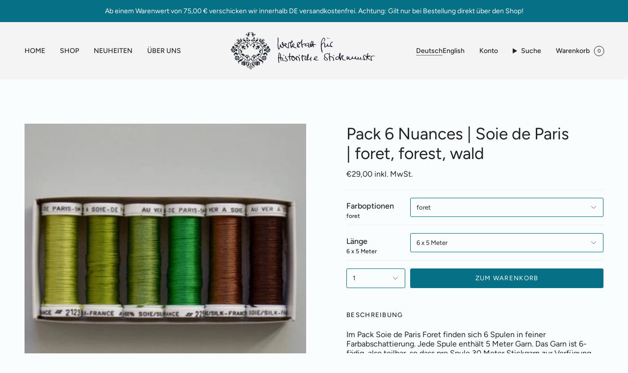

--- FILE ---
content_type: text/html; charset=utf-8
request_url: https://www.historischestickmuster.de/products/pack-6-nuances-soie-de-paris-foret
body_size: 89478
content:
<!doctype html>
<html class="no-js no-touch supports-no-cookies" lang="de">
<head>

    

    

    

    


    <meta charset="UTF-8">
  <meta http-equiv="X-UA-Compatible" content="IE=edge">
  <meta name="viewport" content="width=device-width, initial-scale=1.0">
  <meta name="theme-color" content="#067186">
  <link rel="canonical" href="https://www.historischestickmuster.de/products/pack-6-nuances-soie-de-paris-foret">
  <link rel="preconnect" href="https://cdn.shopify.com" crossorigin>
  <!-- ======================= Broadcast Theme V5.0.0 ========================= --><link rel="preconnect" href="https://fonts.shopifycdn.com" crossorigin><link href="//www.historischestickmuster.de/cdn/shop/t/6/assets/theme.css?v=167854496818076409821705328349" as="style" rel="preload">
  <link href="//www.historischestickmuster.de/cdn/shop/t/6/assets/vendor.js?v=93779096473886333451686051583" as="script" rel="preload">
  <link href="//www.historischestickmuster.de/cdn/shop/t/6/assets/theme.js?v=64425254595996784921686051583" as="script" rel="preload">

  <!-- Title and description ================================================ -->
  
  <title>
    
    Pack 6 Nuances | Soie de Paris | foret
    
    
    
      &ndash; Werkstatt für Historische Stickmuster
    
  </title>
  
    <meta name="description" content="Alle Soie de Paris Seidengarne kommen auf 5 Metern Spulen oder in 45 Meter Docken. Soie de Paris ist eine hochwertige Filamentseide, deren Fäden nicht gesponnen aber fein verzwirnt sind.">
  
  <meta property="og:site_name" content="Werkstatt für Historische Stickmuster">
<meta property="og:url" content="https://www.historischestickmuster.de/products/pack-6-nuances-soie-de-paris-foret">
<meta property="og:title" content="Pack 6 Nuances | Soie de Paris | foret">
<meta property="og:type" content="product">
<meta property="og:description" content="Alle Soie de Paris Seidengarne kommen auf 5 Metern Spulen oder in 45 Meter Docken. Soie de Paris ist eine hochwertige Filamentseide, deren Fäden nicht gesponnen aber fein verzwirnt sind."><meta property="og:image" content="http://www.historischestickmuster.de/cdn/shop/products/P6N_Soie-de_paris_foret.jpg?v=1543327285">
  <meta property="og:image:secure_url" content="https://www.historischestickmuster.de/cdn/shop/products/P6N_Soie-de_paris_foret.jpg?v=1543327285">
  <meta property="og:image:width" content="900">
  <meta property="og:image:height" content="900"><meta property="og:price:amount" content="29,00">
  <meta property="og:price:currency" content="EUR"><meta name="twitter:card" content="summary_large_image">
<meta name="twitter:title" content="Pack 6 Nuances | Soie de Paris | foret">
<meta name="twitter:description" content="Alle Soie de Paris Seidengarne kommen auf 5 Metern Spulen oder in 45 Meter Docken. Soie de Paris ist eine hochwertige Filamentseide, deren Fäden nicht gesponnen aber fein verzwirnt sind.">
  <!-- CSS ================================================================== -->
  <link href="//www.historischestickmuster.de/cdn/shop/t/6/assets/font-settings.css?v=23348750380378522771768315631" rel="stylesheet" type="text/css" media="all" />
  
<style data-shopify>

:root {--scrollbar-width: 0px;





--COLOR-VIDEO-BG: #e8f6f6;
--COLOR-BG-BRIGHTER: #e8f6f6;--COLOR-BG: #fafdfd;--COLOR-BG-TRANSPARENT: rgba(250, 253, 253, 0);
--COLOR-BG-SECONDARY: #cde2e6;
--COLOR-BG-SECONDARY-LIGHTEN: #ffffff;
--COLOR-BG-RGB: 250, 253, 253;

--COLOR-TEXT-DARK: #000000;
--COLOR-TEXT: #212121;
--COLOR-TEXT-LIGHT: #626363;


/* === Opacity shades of grey ===*/
--COLOR-A5:  rgba(33, 33, 33, 0.05);
--COLOR-A10: rgba(33, 33, 33, 0.1);
--COLOR-A15: rgba(33, 33, 33, 0.15);
--COLOR-A20: rgba(33, 33, 33, 0.2);
--COLOR-A25: rgba(33, 33, 33, 0.25);
--COLOR-A30: rgba(33, 33, 33, 0.3);
--COLOR-A35: rgba(33, 33, 33, 0.35);
--COLOR-A40: rgba(33, 33, 33, 0.4);
--COLOR-A45: rgba(33, 33, 33, 0.45);
--COLOR-A50: rgba(33, 33, 33, 0.5);
--COLOR-A55: rgba(33, 33, 33, 0.55);
--COLOR-A60: rgba(33, 33, 33, 0.6);
--COLOR-A65: rgba(33, 33, 33, 0.65);
--COLOR-A70: rgba(33, 33, 33, 0.7);
--COLOR-A75: rgba(33, 33, 33, 0.75);
--COLOR-A80: rgba(33, 33, 33, 0.8);
--COLOR-A85: rgba(33, 33, 33, 0.85);
--COLOR-A90: rgba(33, 33, 33, 0.9);
--COLOR-A95: rgba(33, 33, 33, 0.95);

--COLOR-BORDER: rgb(240, 240, 240);
--COLOR-BORDER-LIGHT: #f4f5f5;
--COLOR-BORDER-HAIRLINE: #eff9f9;
--COLOR-BORDER-DARK: #bdbdbd;/* === Bright color ===*/
--COLOR-PRIMARY: #067186;
--COLOR-PRIMARY-HOVER: #003540;
--COLOR-PRIMARY-FADE: rgba(6, 113, 134, 0.05);
--COLOR-PRIMARY-FADE-HOVER: rgba(6, 113, 134, 0.1);
--COLOR-PRIMARY-LIGHT: #26dbff;--COLOR-PRIMARY-OPPOSITE: #ffffff;



/* === link Color ===*/
--COLOR-LINK: #212121;
--COLOR-LINK-HOVER: rgba(33, 33, 33, 0.7);
--COLOR-LINK-FADE: rgba(33, 33, 33, 0.05);
--COLOR-LINK-FADE-HOVER: rgba(33, 33, 33, 0.1);--COLOR-LINK-OPPOSITE: #ffffff;


/* === Product grid sale tags ===*/
--COLOR-SALE-BG: #dcf7fc;
--COLOR-SALE-TEXT: #067186;--COLOR-SALE-TEXT-SECONDARY: #dcf7fc;

/* === Product grid badges ===*/
--COLOR-BADGE-BG: #ffffff;
--COLOR-BADGE-TEXT: #212121;

/* === Product sale color ===*/
--COLOR-SALE: #d20000;

/* === Gray background on Product grid items ===*/--filter-bg: 1.0;/* === Helper colors for form error states ===*/
--COLOR-ERROR: #721C24;
--COLOR-ERROR-BG: #F8D7DA;
--COLOR-ERROR-BORDER: #F5C6CB;



  --RADIUS: 3px;
  --RADIUS-SELECT: 3px;

--COLOR-HEADER-BG: #d20000;--COLOR-HEADER-BG-TRANSPARENT: rgba(210, 0, 0, 0);
--COLOR-HEADER-LINK: #212121;
--COLOR-HEADER-LINK-HOVER: rgba(33, 33, 33, 0.7);

--COLOR-MENU-BG: #f4f4f4;
--COLOR-MENU-LINK: #212121;
--COLOR-MENU-LINK-HOVER: rgba(33, 33, 33, 0.7);
--COLOR-SUBMENU-BG: #ffffff;
--COLOR-SUBMENU-LINK: #212121;
--COLOR-SUBMENU-LINK-HOVER: rgba(33, 33, 33, 0.7);
--COLOR-SUBMENU-TEXT-LIGHT: #646464;
--COLOR-MENU-TRANSPARENT: #ffffff;
--COLOR-MENU-TRANSPARENT-HOVER: rgba(255, 255, 255, 0.7);

--COLOR-FOOTER-BG: #c7e1e6;
--COLOR-FOOTER-TEXT: #212121;
--COLOR-FOOTER-TEXT-A35: rgba(33, 33, 33, 0.35);
--COLOR-FOOTER-TEXT-A75: rgba(33, 33, 33, 0.75);
--COLOR-FOOTER-LINK: #212121;
--COLOR-FOOTER-LINK-HOVER: rgba(33, 33, 33, 0.7);
--COLOR-FOOTER-BORDER: #212121;

--TRANSPARENT: rgba(255, 255, 255, 0);

/* === Default overlay opacity ===*/
--overlay-opacity: 0;
--underlay-opacity: 1;
--underlay-bg: rgba(0,0,0,0.4);

/* === Custom Cursor ===*/
--ICON-ZOOM-IN: url( "//www.historischestickmuster.de/cdn/shop/t/6/assets/icon-zoom-in.svg?v=182473373117644429561686051583" );
--ICON-ZOOM-OUT: url( "//www.historischestickmuster.de/cdn/shop/t/6/assets/icon-zoom-out.svg?v=101497157853986683871686051583" );

/* === Custom Icons ===*/


  
  --ICON-ADD-BAG: url( "//www.historischestickmuster.de/cdn/shop/t/6/assets/icon-add-bag.svg?v=23763382405227654651686051583" );
  --ICON-ADD-CART: url( "//www.historischestickmuster.de/cdn/shop/t/6/assets/icon-add-cart.svg?v=3962293684743587821686051583" );
  --ICON-ARROW-LEFT: url( "//www.historischestickmuster.de/cdn/shop/t/6/assets/icon-arrow-left.svg?v=136066145774695772731686051583" );
  --ICON-ARROW-RIGHT: url( "//www.historischestickmuster.de/cdn/shop/t/6/assets/icon-arrow-right.svg?v=150928298113663093401686051583" );
  --ICON-SELECT: url("//www.historischestickmuster.de/cdn/shop/t/6/assets/icon-select.svg?v=167170173659852274001686051583");


--PRODUCT-GRID-ASPECT-RATIO: 100%;

/* === Typography ===*/
--FONT-WEIGHT-BODY: 400;
--FONT-WEIGHT-BODY-BOLD: 500;

--FONT-STACK-BODY: Figtree, sans-serif;
--FONT-STYLE-BODY: normal;
--FONT-STYLE-BODY-ITALIC: italic;
--FONT-ADJUST-BODY: 1.0;

--FONT-WEIGHT-HEADING: 400;
--FONT-WEIGHT-HEADING-BOLD: 500;

--FONT-STACK-HEADING: Figtree, sans-serif;
--FONT-STYLE-HEADING: normal;
--FONT-STYLE-HEADING-ITALIC: italic;
--FONT-ADJUST-HEADING: 1.2;

--FONT-STACK-NAV: Figtree, sans-serif;
--FONT-STYLE-NAV: normal;
--FONT-STYLE-NAV-ITALIC: italic;
--FONT-ADJUST-NAV: 1.0;

--FONT-WEIGHT-NAV: 400;
--FONT-WEIGHT-NAV-BOLD: 500;

--FONT-SIZE-BASE: 1.0rem;
--FONT-SIZE-BASE-PERCENT: 1.0;

/* === Parallax ===*/
--PARALLAX-STRENGTH-MIN: 120.0%;
--PARALLAX-STRENGTH-MAX: 130.0%;--COLUMNS: 4;
--COLUMNS-MEDIUM: 3;
--COLUMNS-SMALL: 2;
--COLUMNS-MOBILE: 1;--LAYOUT-OUTER: 50px;
  --LAYOUT-GUTTER: 32px;
  --LAYOUT-OUTER-MEDIUM: 30px;
  --LAYOUT-GUTTER-MEDIUM: 22px;
  --LAYOUT-OUTER-SMALL: 16px;
  --LAYOUT-GUTTER-SMALL: 16px;--base-animation-delay: 0ms;
--line-height-normal: 1.375; /* Equals to line-height: normal; */--SIDEBAR-WIDTH: 288px;
  --SIDEBAR-WIDTH-MEDIUM: 258px;--DRAWER-WIDTH: 380px;--ICON-STROKE-WIDTH: 1px;/* === Button General ===*/
--BTN-FONT-STACK: Figtree, sans-serif;
--BTN-FONT-WEIGHT: 400;
--BTN-FONT-STYLE: normal;
--BTN-FONT-SIZE: 13px;

--BTN-LETTER-SPACING: 0.1em;
--BTN-UPPERCASE: uppercase;
--BTN-TEXT-ARROW-OFFSET: -1px;

/* === Button Primary ===*/
--BTN-PRIMARY-BORDER-COLOR: #212121;
--BTN-PRIMARY-BG-COLOR: #067186;
--BTN-PRIMARY-TEXT-COLOR: #ffffff;


  --BTN-PRIMARY-BG-COLOR-BRIGHTER: #055c6e;


/* === Button Secondary ===*/
--BTN-SECONDARY-BORDER-COLOR: #212121;
--BTN-SECONDARY-BG-COLOR: #067186;
--BTN-SECONDARY-TEXT-COLOR: #212121;


  --BTN-SECONDARY-BG-COLOR-BRIGHTER: #055c6e;


/* === Button White ===*/
--TEXT-BTN-BORDER-WHITE: #fff;
--TEXT-BTN-BG-WHITE: #fff;
--TEXT-BTN-WHITE: #000;
--TEXT-BTN-BG-WHITE-BRIGHTER: #f2f2f2;

/* === Button Black ===*/
--TEXT-BTN-BG-BLACK: #000;
--TEXT-BTN-BORDER-BLACK: #000;
--TEXT-BTN-BLACK: #fff;
--TEXT-BTN-BG-BLACK-BRIGHTER: #1a1a1a;

/* === Cart Gradient ===*/


  --FREE-SHIPPING-GRADIENT: linear-gradient(to right, var(--COLOR-PRIMARY-LIGHT) 0%, var(--COLOR-PRIMARY) 100%);


}

::backdrop {
  --underlay-opacity: 1;
  --underlay-bg: rgba(0,0,0,0.4);
}
</style>

  <link href="//www.historischestickmuster.de/cdn/shop/t/6/assets/theme.css?v=167854496818076409821705328349" rel="stylesheet" type="text/css" media="all" />
  
  <script>
    if (window.navigator.userAgent.indexOf('MSIE ') > 0 || window.navigator.userAgent.indexOf('Trident/') > 0) {
      document.documentElement.className = document.documentElement.className + ' ie';
      var scripts = document.getElementsByTagName('script')[0];
      var polyfill = document.createElement("script");
      polyfill.defer = true;
      polyfill.src = "//www.historischestickmuster.de/cdn/shop/t/6/assets/ie11.js?v=144489047535103983231686051583";
      scripts.parentNode.insertBefore(polyfill, scripts);
    } else {
      document.documentElement.className = document.documentElement.className.replace('no-js', 'js');
    }
    let root = '/';
    if (root[root.length - 1] !== '/') {
      root = root + '/';
    }
    window.theme = {
      routes: {
        root: root,
        cart_url: '/cart',
        cart_add_url: '/cart/add',
        cart_change_url: '/cart/change',
        product_recommendations_url: '/recommendations/products',
        predictive_search_url: '/search/suggest',
        addresses_url: '/account/addresses'
      },
      assets: {
        photoswipe: '//www.historischestickmuster.de/cdn/shop/t/6/assets/photoswipe.js?v=162613001030112971491686051583',
        smoothscroll: '//www.historischestickmuster.de/cdn/shop/t/6/assets/smoothscroll.js?v=37906625415260927261686051583',
        swatches: '//www.historischestickmuster.de/cdn/shop/t/6/assets/swatches.json?v=184343565545568312921687793028',
        base: "//www.historischestickmuster.de/cdn/shop/t/6/assets/",
      },
      strings: {
        addToCart: "Zum Warenkorb",
        soldOut: "Ausverkauft",
        from: "Ab",
        preOrder: "Vorbestellung",
        sale: "Sale",
        subscription: "Abonnement",
        unavailable: "Nicht verfügbar",
        unitPrice: "Einheitspreis",
        unitPriceSeparator: "pro",
        shippingCalcSubmitButton: "Versand wird berechnet",
        shippingCalcSubmitButtonDisabled: "Berechnen …",
        selectValue: "Wert auswählen",
        selectColor: "Wähle Farbe",
        oneColor: "Farbe",
        otherColor: "Farben",
        upsellAddToCart: "Hinzufügen",
        free: "Kostenlos",
        swatchesColor: "Farbe"
      },
      settings: {
        customerLoggedIn: null ? true : false,
        cartDrawerEnabled: true,
        enableQuickAdd: true,
        enableAnimations: true,
        transparentHeader: false,
        variantOnSale: true,
      },
      moneyFormat: false ? "€{{amount_with_comma_separator}} inkl. MwSt." : "€{{amount_with_comma_separator}} inkl. MwSt.",
      moneyWithoutCurrencyFormat: "€{{amount_with_comma_separator}} inkl. MwSt.",
      moneyWithCurrencyFormat: "€{{amount_with_comma_separator}} inkl. MwSt.",
      subtotal: 0,
      info: {
        name: 'broadcast'
      },
      version: '5.0.0'
    };
    if (window.performance) {
      window.performance.mark('init');
    } else {
      window.fastNetworkAndCPU = false;
    }
  </script>
  
    <script src="//www.historischestickmuster.de/cdn/shopifycloud/storefront/assets/themes_support/shopify_common-5f594365.js" defer="defer"></script>
  
  <!-- Theme Javascript ============================================================== -->
  <script src="//www.historischestickmuster.de/cdn/shop/t/6/assets/vendor.js?v=93779096473886333451686051583" defer="defer"></script>
  <script src="//www.historischestickmuster.de/cdn/shop/t/6/assets/theme.js?v=64425254595996784921686051583" defer="defer"></script><!-- Shopify app scripts =========================================================== -->
  <script>window.performance && window.performance.mark && window.performance.mark('shopify.content_for_header.start');</script><meta id="shopify-digital-wallet" name="shopify-digital-wallet" content="/1696366662/digital_wallets/dialog">
<meta name="shopify-checkout-api-token" content="0a45dedf705fb30cf50336fd7a9ac741">
<meta id="in-context-paypal-metadata" data-shop-id="1696366662" data-venmo-supported="false" data-environment="production" data-locale="de_DE" data-paypal-v4="true" data-currency="EUR">
<link rel="alternate" hreflang="x-default" href="https://www.historischestickmuster.de/products/pack-6-nuances-soie-de-paris-foret">
<link rel="alternate" hreflang="de" href="https://www.historischestickmuster.de/products/pack-6-nuances-soie-de-paris-foret">
<link rel="alternate" hreflang="en" href="https://www.historischestickmuster.de/en/products/pack-6-nuances-soie-de-paris-foret">
<link rel="alternate" type="application/json+oembed" href="https://www.historischestickmuster.de/products/pack-6-nuances-soie-de-paris-foret.oembed">
<script async="async" src="/checkouts/internal/preloads.js?locale=de-DE"></script>
<link rel="preconnect" href="https://shop.app" crossorigin="anonymous">
<script async="async" src="https://shop.app/checkouts/internal/preloads.js?locale=de-DE&shop_id=1696366662" crossorigin="anonymous"></script>
<script id="shopify-features" type="application/json">{"accessToken":"0a45dedf705fb30cf50336fd7a9ac741","betas":["rich-media-storefront-analytics"],"domain":"www.historischestickmuster.de","predictiveSearch":true,"shopId":1696366662,"locale":"de"}</script>
<script>var Shopify = Shopify || {};
Shopify.shop = "stickmuster.myshopify.com";
Shopify.locale = "de";
Shopify.currency = {"active":"EUR","rate":"1.0"};
Shopify.country = "DE";
Shopify.theme = {"name":"Neues Theme","id":142925496586,"schema_name":"Broadcast","schema_version":"5.0.0","theme_store_id":null,"role":"main"};
Shopify.theme.handle = "null";
Shopify.theme.style = {"id":null,"handle":null};
Shopify.cdnHost = "www.historischestickmuster.de/cdn";
Shopify.routes = Shopify.routes || {};
Shopify.routes.root = "/";</script>
<script type="module">!function(o){(o.Shopify=o.Shopify||{}).modules=!0}(window);</script>
<script>!function(o){function n(){var o=[];function n(){o.push(Array.prototype.slice.apply(arguments))}return n.q=o,n}var t=o.Shopify=o.Shopify||{};t.loadFeatures=n(),t.autoloadFeatures=n()}(window);</script>
<script>
  window.ShopifyPay = window.ShopifyPay || {};
  window.ShopifyPay.apiHost = "shop.app\/pay";
  window.ShopifyPay.redirectState = null;
</script>
<script id="shop-js-analytics" type="application/json">{"pageType":"product"}</script>
<script defer="defer" async type="module" src="//www.historischestickmuster.de/cdn/shopifycloud/shop-js/modules/v2/client.init-shop-cart-sync_BH0MO3MH.de.esm.js"></script>
<script defer="defer" async type="module" src="//www.historischestickmuster.de/cdn/shopifycloud/shop-js/modules/v2/chunk.common_BErAfWaM.esm.js"></script>
<script defer="defer" async type="module" src="//www.historischestickmuster.de/cdn/shopifycloud/shop-js/modules/v2/chunk.modal_DqzNaksh.esm.js"></script>
<script type="module">
  await import("//www.historischestickmuster.de/cdn/shopifycloud/shop-js/modules/v2/client.init-shop-cart-sync_BH0MO3MH.de.esm.js");
await import("//www.historischestickmuster.de/cdn/shopifycloud/shop-js/modules/v2/chunk.common_BErAfWaM.esm.js");
await import("//www.historischestickmuster.de/cdn/shopifycloud/shop-js/modules/v2/chunk.modal_DqzNaksh.esm.js");

  window.Shopify.SignInWithShop?.initShopCartSync?.({"fedCMEnabled":true,"windoidEnabled":true});

</script>
<script>
  window.Shopify = window.Shopify || {};
  if (!window.Shopify.featureAssets) window.Shopify.featureAssets = {};
  window.Shopify.featureAssets['shop-js'] = {"shop-cart-sync":["modules/v2/client.shop-cart-sync__0cGp0nR.de.esm.js","modules/v2/chunk.common_BErAfWaM.esm.js","modules/v2/chunk.modal_DqzNaksh.esm.js"],"init-fed-cm":["modules/v2/client.init-fed-cm_CM6VDTst.de.esm.js","modules/v2/chunk.common_BErAfWaM.esm.js","modules/v2/chunk.modal_DqzNaksh.esm.js"],"init-shop-email-lookup-coordinator":["modules/v2/client.init-shop-email-lookup-coordinator_CBMbWck_.de.esm.js","modules/v2/chunk.common_BErAfWaM.esm.js","modules/v2/chunk.modal_DqzNaksh.esm.js"],"init-windoid":["modules/v2/client.init-windoid_BLu1c52k.de.esm.js","modules/v2/chunk.common_BErAfWaM.esm.js","modules/v2/chunk.modal_DqzNaksh.esm.js"],"shop-button":["modules/v2/client.shop-button_CA8sgLdC.de.esm.js","modules/v2/chunk.common_BErAfWaM.esm.js","modules/v2/chunk.modal_DqzNaksh.esm.js"],"shop-cash-offers":["modules/v2/client.shop-cash-offers_CtGlpQVP.de.esm.js","modules/v2/chunk.common_BErAfWaM.esm.js","modules/v2/chunk.modal_DqzNaksh.esm.js"],"shop-toast-manager":["modules/v2/client.shop-toast-manager_uf2EYvu_.de.esm.js","modules/v2/chunk.common_BErAfWaM.esm.js","modules/v2/chunk.modal_DqzNaksh.esm.js"],"init-shop-cart-sync":["modules/v2/client.init-shop-cart-sync_BH0MO3MH.de.esm.js","modules/v2/chunk.common_BErAfWaM.esm.js","modules/v2/chunk.modal_DqzNaksh.esm.js"],"init-customer-accounts-sign-up":["modules/v2/client.init-customer-accounts-sign-up_GYoAbbBa.de.esm.js","modules/v2/client.shop-login-button_BwiwRr-G.de.esm.js","modules/v2/chunk.common_BErAfWaM.esm.js","modules/v2/chunk.modal_DqzNaksh.esm.js"],"pay-button":["modules/v2/client.pay-button_Fn8OU5F0.de.esm.js","modules/v2/chunk.common_BErAfWaM.esm.js","modules/v2/chunk.modal_DqzNaksh.esm.js"],"init-customer-accounts":["modules/v2/client.init-customer-accounts_hH0NE_bx.de.esm.js","modules/v2/client.shop-login-button_BwiwRr-G.de.esm.js","modules/v2/chunk.common_BErAfWaM.esm.js","modules/v2/chunk.modal_DqzNaksh.esm.js"],"avatar":["modules/v2/client.avatar_BTnouDA3.de.esm.js"],"init-shop-for-new-customer-accounts":["modules/v2/client.init-shop-for-new-customer-accounts_iGaU0q4U.de.esm.js","modules/v2/client.shop-login-button_BwiwRr-G.de.esm.js","modules/v2/chunk.common_BErAfWaM.esm.js","modules/v2/chunk.modal_DqzNaksh.esm.js"],"shop-follow-button":["modules/v2/client.shop-follow-button_DfZt4rU7.de.esm.js","modules/v2/chunk.common_BErAfWaM.esm.js","modules/v2/chunk.modal_DqzNaksh.esm.js"],"checkout-modal":["modules/v2/client.checkout-modal_BkbVv7me.de.esm.js","modules/v2/chunk.common_BErAfWaM.esm.js","modules/v2/chunk.modal_DqzNaksh.esm.js"],"shop-login-button":["modules/v2/client.shop-login-button_BwiwRr-G.de.esm.js","modules/v2/chunk.common_BErAfWaM.esm.js","modules/v2/chunk.modal_DqzNaksh.esm.js"],"lead-capture":["modules/v2/client.lead-capture_uTCHmOe0.de.esm.js","modules/v2/chunk.common_BErAfWaM.esm.js","modules/v2/chunk.modal_DqzNaksh.esm.js"],"shop-login":["modules/v2/client.shop-login_DZ2U4X68.de.esm.js","modules/v2/chunk.common_BErAfWaM.esm.js","modules/v2/chunk.modal_DqzNaksh.esm.js"],"payment-terms":["modules/v2/client.payment-terms_ARjsA2tN.de.esm.js","modules/v2/chunk.common_BErAfWaM.esm.js","modules/v2/chunk.modal_DqzNaksh.esm.js"]};
</script>
<script id="__st">var __st={"a":1696366662,"offset":3600,"reqid":"eff58d21-3d88-47c6-ad46-10bfd15ae1d3-1770028304","pageurl":"www.historischestickmuster.de\/products\/pack-6-nuances-soie-de-paris-foret","u":"b4d497a5c0f3","p":"product","rtyp":"product","rid":1870348288070};</script>
<script>window.ShopifyPaypalV4VisibilityTracking = true;</script>
<script id="captcha-bootstrap">!function(){'use strict';const t='contact',e='account',n='new_comment',o=[[t,t],['blogs',n],['comments',n],[t,'customer']],c=[[e,'customer_login'],[e,'guest_login'],[e,'recover_customer_password'],[e,'create_customer']],r=t=>t.map((([t,e])=>`form[action*='/${t}']:not([data-nocaptcha='true']) input[name='form_type'][value='${e}']`)).join(','),a=t=>()=>t?[...document.querySelectorAll(t)].map((t=>t.form)):[];function s(){const t=[...o],e=r(t);return a(e)}const i='password',u='form_key',d=['recaptcha-v3-token','g-recaptcha-response','h-captcha-response',i],f=()=>{try{return window.sessionStorage}catch{return}},m='__shopify_v',_=t=>t.elements[u];function p(t,e,n=!1){try{const o=window.sessionStorage,c=JSON.parse(o.getItem(e)),{data:r}=function(t){const{data:e,action:n}=t;return t[m]||n?{data:e,action:n}:{data:t,action:n}}(c);for(const[e,n]of Object.entries(r))t.elements[e]&&(t.elements[e].value=n);n&&o.removeItem(e)}catch(o){console.error('form repopulation failed',{error:o})}}const l='form_type',E='cptcha';function T(t){t.dataset[E]=!0}const w=window,h=w.document,L='Shopify',v='ce_forms',y='captcha';let A=!1;((t,e)=>{const n=(g='f06e6c50-85a8-45c8-87d0-21a2b65856fe',I='https://cdn.shopify.com/shopifycloud/storefront-forms-hcaptcha/ce_storefront_forms_captcha_hcaptcha.v1.5.2.iife.js',D={infoText:'Durch hCaptcha geschützt',privacyText:'Datenschutz',termsText:'Allgemeine Geschäftsbedingungen'},(t,e,n)=>{const o=w[L][v],c=o.bindForm;if(c)return c(t,g,e,D).then(n);var r;o.q.push([[t,g,e,D],n]),r=I,A||(h.body.append(Object.assign(h.createElement('script'),{id:'captcha-provider',async:!0,src:r})),A=!0)});var g,I,D;w[L]=w[L]||{},w[L][v]=w[L][v]||{},w[L][v].q=[],w[L][y]=w[L][y]||{},w[L][y].protect=function(t,e){n(t,void 0,e),T(t)},Object.freeze(w[L][y]),function(t,e,n,w,h,L){const[v,y,A,g]=function(t,e,n){const i=e?o:[],u=t?c:[],d=[...i,...u],f=r(d),m=r(i),_=r(d.filter((([t,e])=>n.includes(e))));return[a(f),a(m),a(_),s()]}(w,h,L),I=t=>{const e=t.target;return e instanceof HTMLFormElement?e:e&&e.form},D=t=>v().includes(t);t.addEventListener('submit',(t=>{const e=I(t);if(!e)return;const n=D(e)&&!e.dataset.hcaptchaBound&&!e.dataset.recaptchaBound,o=_(e),c=g().includes(e)&&(!o||!o.value);(n||c)&&t.preventDefault(),c&&!n&&(function(t){try{if(!f())return;!function(t){const e=f();if(!e)return;const n=_(t);if(!n)return;const o=n.value;o&&e.removeItem(o)}(t);const e=Array.from(Array(32),(()=>Math.random().toString(36)[2])).join('');!function(t,e){_(t)||t.append(Object.assign(document.createElement('input'),{type:'hidden',name:u})),t.elements[u].value=e}(t,e),function(t,e){const n=f();if(!n)return;const o=[...t.querySelectorAll(`input[type='${i}']`)].map((({name:t})=>t)),c=[...d,...o],r={};for(const[a,s]of new FormData(t).entries())c.includes(a)||(r[a]=s);n.setItem(e,JSON.stringify({[m]:1,action:t.action,data:r}))}(t,e)}catch(e){console.error('failed to persist form',e)}}(e),e.submit())}));const S=(t,e)=>{t&&!t.dataset[E]&&(n(t,e.some((e=>e===t))),T(t))};for(const o of['focusin','change'])t.addEventListener(o,(t=>{const e=I(t);D(e)&&S(e,y())}));const B=e.get('form_key'),M=e.get(l),P=B&&M;t.addEventListener('DOMContentLoaded',(()=>{const t=y();if(P)for(const e of t)e.elements[l].value===M&&p(e,B);[...new Set([...A(),...v().filter((t=>'true'===t.dataset.shopifyCaptcha))])].forEach((e=>S(e,t)))}))}(h,new URLSearchParams(w.location.search),n,t,e,['guest_login'])})(!0,!0)}();</script>
<script integrity="sha256-4kQ18oKyAcykRKYeNunJcIwy7WH5gtpwJnB7kiuLZ1E=" data-source-attribution="shopify.loadfeatures" defer="defer" src="//www.historischestickmuster.de/cdn/shopifycloud/storefront/assets/storefront/load_feature-a0a9edcb.js" crossorigin="anonymous"></script>
<script crossorigin="anonymous" defer="defer" src="//www.historischestickmuster.de/cdn/shopifycloud/storefront/assets/shopify_pay/storefront-65b4c6d7.js?v=20250812"></script>
<script data-source-attribution="shopify.dynamic_checkout.dynamic.init">var Shopify=Shopify||{};Shopify.PaymentButton=Shopify.PaymentButton||{isStorefrontPortableWallets:!0,init:function(){window.Shopify.PaymentButton.init=function(){};var t=document.createElement("script");t.src="https://www.historischestickmuster.de/cdn/shopifycloud/portable-wallets/latest/portable-wallets.de.js",t.type="module",document.head.appendChild(t)}};
</script>
<script data-source-attribution="shopify.dynamic_checkout.buyer_consent">
  function portableWalletsHideBuyerConsent(e){var t=document.getElementById("shopify-buyer-consent"),n=document.getElementById("shopify-subscription-policy-button");t&&n&&(t.classList.add("hidden"),t.setAttribute("aria-hidden","true"),n.removeEventListener("click",e))}function portableWalletsShowBuyerConsent(e){var t=document.getElementById("shopify-buyer-consent"),n=document.getElementById("shopify-subscription-policy-button");t&&n&&(t.classList.remove("hidden"),t.removeAttribute("aria-hidden"),n.addEventListener("click",e))}window.Shopify?.PaymentButton&&(window.Shopify.PaymentButton.hideBuyerConsent=portableWalletsHideBuyerConsent,window.Shopify.PaymentButton.showBuyerConsent=portableWalletsShowBuyerConsent);
</script>
<script data-source-attribution="shopify.dynamic_checkout.cart.bootstrap">document.addEventListener("DOMContentLoaded",(function(){function t(){return document.querySelector("shopify-accelerated-checkout-cart, shopify-accelerated-checkout")}if(t())Shopify.PaymentButton.init();else{new MutationObserver((function(e,n){t()&&(Shopify.PaymentButton.init(),n.disconnect())})).observe(document.body,{childList:!0,subtree:!0})}}));
</script>
<link id="shopify-accelerated-checkout-styles" rel="stylesheet" media="screen" href="https://www.historischestickmuster.de/cdn/shopifycloud/portable-wallets/latest/accelerated-checkout-backwards-compat.css" crossorigin="anonymous">
<style id="shopify-accelerated-checkout-cart">
        #shopify-buyer-consent {
  margin-top: 1em;
  display: inline-block;
  width: 100%;
}

#shopify-buyer-consent.hidden {
  display: none;
}

#shopify-subscription-policy-button {
  background: none;
  border: none;
  padding: 0;
  text-decoration: underline;
  font-size: inherit;
  cursor: pointer;
}

#shopify-subscription-policy-button::before {
  box-shadow: none;
}

      </style>
<script id="sections-script" data-sections="footer" defer="defer" src="//www.historischestickmuster.de/cdn/shop/t/6/compiled_assets/scripts.js?v=1090"></script>
<script>window.performance && window.performance.mark && window.performance.mark('shopify.content_for_header.end');</script>
<!-- BEGIN app block: shopify://apps/complianz-gdpr-cookie-consent/blocks/bc-block/e49729f0-d37d-4e24-ac65-e0e2f472ac27 -->

    
    
<link id='complianz-css' rel="stylesheet" href=https://cdn.shopify.com/extensions/019c1dc6-35f8-791d-b72a-878e9ee863b2/gdpr-legal-cookie-78/assets/complainz.css media="print" onload="this.media='all'">
    <style>
        #iubenda-iframe.iubenda-iframe-branded > div.purposes-header,
        #iubenda-iframe.iubenda-iframe-branded > div.iub-cmp-header,
        #purposes-container > div.purposes-header,
        #iubenda-cs-banner .iubenda-cs-brand {
            background-color: #ffffff !important;
            color: #000000!important;
        }
        #iubenda-iframe.iubenda-iframe-branded .purposes-header .iub-btn-cp ,
        #iubenda-iframe.iubenda-iframe-branded .purposes-header .iub-btn-cp:hover,
        #iubenda-iframe.iubenda-iframe-branded .purposes-header .iub-btn-back:hover  {
            background-color: #ffffff !important;
            opacity: 1 !important;
        }
        #iubenda-cs-banner .iub-toggle .iub-toggle-label {
            color: #ffffff!important;
        }
        #iubenda-iframe.iubenda-iframe-branded .purposes-header .iub-btn-cp:hover,
        #iubenda-iframe.iubenda-iframe-branded .purposes-header .iub-btn-back:hover {
            background-color: #000000!important;
            color: #ffffff!important;
        }
        #iubenda-cs-banner #iubenda-cs-title {
            font-size: 14px !important;
        }
        #iubenda-cs-banner .iubenda-cs-content,
        #iubenda-cs-title,
        .iub-toggle-checkbox.granular-control-checkbox span {
            background-color: #ffffff !important;
            color: #000000 !important;
            font-size: 14px !important;
        }
        #iubenda-cs-banner .iubenda-cs-close-btn {
            font-size: 14px !important;
            background-color: #ffffff !important;
        }
        #iubenda-cs-banner .iubenda-cs-opt-group {
            color: #ffffff !important;
        }
        #iubenda-cs-banner .iubenda-cs-opt-group button,
        .iubenda-alert button.iubenda-button-cancel {
            background-color: #047186!important;
            color: #ffffff!important;
        }
        #iubenda-cs-banner .iubenda-cs-opt-group button.iubenda-cs-accept-btn,
        #iubenda-cs-banner .iubenda-cs-opt-group button.iubenda-cs-btn-primary,
        .iubenda-alert button.iubenda-button-confirm {
            background-color: #047186 !important;
            color: #ffffff !important;
        }
        #iubenda-cs-banner .iubenda-cs-opt-group button.iubenda-cs-reject-btn {
            background-color: #047186!important;
            color: #ffffff!important;
        }

        #iubenda-cs-banner .iubenda-banner-content button {
            cursor: pointer !important;
            color: currentColor !important;
            text-decoration: underline !important;
            border: none !important;
            background-color: transparent !important;
            font-size: 100% !important;
            padding: 0 !important;
        }

        #iubenda-cs-banner .iubenda-cs-opt-group button {
            border-radius: 4px !important;
            padding-block: 10px !important;
        }
        @media (min-width: 640px) {
            #iubenda-cs-banner.iubenda-cs-default-floating:not(.iubenda-cs-top):not(.iubenda-cs-center) .iubenda-cs-container, #iubenda-cs-banner.iubenda-cs-default-floating:not(.iubenda-cs-bottom):not(.iubenda-cs-center) .iubenda-cs-container, #iubenda-cs-banner.iubenda-cs-default-floating.iubenda-cs-center:not(.iubenda-cs-top):not(.iubenda-cs-bottom) .iubenda-cs-container {
                width: 560px !important;
            }
            #iubenda-cs-banner.iubenda-cs-default-floating:not(.iubenda-cs-top):not(.iubenda-cs-center) .iubenda-cs-opt-group, #iubenda-cs-banner.iubenda-cs-default-floating:not(.iubenda-cs-bottom):not(.iubenda-cs-center) .iubenda-cs-opt-group, #iubenda-cs-banner.iubenda-cs-default-floating.iubenda-cs-center:not(.iubenda-cs-top):not(.iubenda-cs-bottom) .iubenda-cs-opt-group {
                flex-direction: row !important;
            }
            #iubenda-cs-banner .iubenda-cs-opt-group button:not(:last-of-type),
            #iubenda-cs-banner .iubenda-cs-opt-group button {
                margin-right: 4px !important;
            }
            #iubenda-cs-banner .iubenda-cs-container .iubenda-cs-brand {
                position: absolute !important;
                inset-block-start: 6px;
            }
        }
        #iubenda-cs-banner.iubenda-cs-default-floating:not(.iubenda-cs-top):not(.iubenda-cs-center) .iubenda-cs-opt-group > div, #iubenda-cs-banner.iubenda-cs-default-floating:not(.iubenda-cs-bottom):not(.iubenda-cs-center) .iubenda-cs-opt-group > div, #iubenda-cs-banner.iubenda-cs-default-floating.iubenda-cs-center:not(.iubenda-cs-top):not(.iubenda-cs-bottom) .iubenda-cs-opt-group > div {
            flex-direction: row-reverse;
            width: 100% !important;
        }

        .iubenda-cs-brand-badge-outer, .iubenda-cs-brand-badge, #iubenda-cs-banner.iubenda-cs-default-floating.iubenda-cs-bottom .iubenda-cs-brand-badge-outer,
        #iubenda-cs-banner.iubenda-cs-default.iubenda-cs-bottom .iubenda-cs-brand-badge-outer,
        #iubenda-cs-banner.iubenda-cs-default:not(.iubenda-cs-left) .iubenda-cs-brand-badge-outer,
        #iubenda-cs-banner.iubenda-cs-default-floating:not(.iubenda-cs-left) .iubenda-cs-brand-badge-outer {
            display: none !important
        }

        #iubenda-cs-banner:not(.iubenda-cs-top):not(.iubenda-cs-bottom) .iubenda-cs-container.iubenda-cs-themed {
            flex-direction: row !important;
        }

        #iubenda-cs-banner #iubenda-cs-title,
        #iubenda-cs-banner #iubenda-cs-custom-title {
            justify-self: center !important;
            font-size: 14px !important;
            font-family: -apple-system,sans-serif !important;
            margin-inline: auto !important;
            width: 55% !important;
            text-align: center;
            font-weight: 600;
            visibility: unset;
        }

        @media (max-width: 640px) {
            #iubenda-cs-banner #iubenda-cs-title,
            #iubenda-cs-banner #iubenda-cs-custom-title {
                display: block;
            }
        }

        #iubenda-cs-banner .iubenda-cs-brand img {
            max-width: 110px !important;
            min-height: 32px !important;
        }
        #iubenda-cs-banner .iubenda-cs-container .iubenda-cs-brand {
            background: none !important;
            padding: 0px !important;
            margin-block-start:10px !important;
            margin-inline-start:16px !important;
        }

        #iubenda-cs-banner .iubenda-cs-opt-group button {
            padding-inline: 4px !important;
        }

    </style>
    
    
    
    

    <script type="text/javascript">
        function injectComplianceCss(cssText) {
            const existing = document.querySelector('style[data-compliance-custom="true"]');
            if (existing) existing.remove();

            const style = document.createElement('style');
            style.setAttribute('data-compliance-custom', 'true');
            style.appendChild(document.createTextNode(cssText));
            document.body.appendChild(style);
        }

        window.addEventListener('DOMContentLoaded', () => {
            const css = "";
            injectComplianceCss(css);
        });
        function loadScript(src) {
            return new Promise((resolve, reject) => {
                const s = document.createElement("script");
                s.src = src;
                s.charset = "UTF-8";
                s.onload = resolve;
                s.onerror = reject;
                document.head.appendChild(s);
            });
        }

        function filterGoogleConsentModeURLs(domainsArray) {
            const googleConsentModeComplianzURls = [
                // 197, # Google Tag Manager:
                {"domain":"s.www.googletagmanager.com", "path":""},
                {"domain":"www.tagmanager.google.com", "path":""},
                {"domain":"www.googletagmanager.com", "path":""},
                {"domain":"googletagmanager.com", "path":""},
                {"domain":"tagassistant.google.com", "path":""},
                {"domain":"tagmanager.google.com", "path":""},

                // 2110, # Google Analytics 4:
                {"domain":"www.analytics.google.com", "path":""},
                {"domain":"www.google-analytics.com", "path":""},
                {"domain":"ssl.google-analytics.com", "path":""},
                {"domain":"google-analytics.com", "path":""},
                {"domain":"analytics.google.com", "path":""},
                {"domain":"region1.google-analytics.com", "path":""},
                {"domain":"region1.analytics.google.com", "path":""},
                {"domain":"*.google-analytics.com", "path":""},
                {"domain":"www.googletagmanager.com", "path":"/gtag/js?id=G"},
                {"domain":"googletagmanager.com", "path":"/gtag/js?id=UA"},
                {"domain":"www.googletagmanager.com", "path":"/gtag/js?id=UA"},
                {"domain":"googletagmanager.com", "path":"/gtag/js?id=G"},

                // 177, # Google Ads conversion tracking:
                {"domain":"googlesyndication.com", "path":""},
                {"domain":"media.admob.com", "path":""},
                {"domain":"gmodules.com", "path":""},
                {"domain":"ad.ytsa.net", "path":""},
                {"domain":"dartmotif.net", "path":""},
                {"domain":"dmtry.com", "path":""},
                {"domain":"go.channelintelligence.com", "path":""},
                {"domain":"googleusercontent.com", "path":""},
                {"domain":"googlevideo.com", "path":""},
                {"domain":"gvt1.com", "path":""},
                {"domain":"links.channelintelligence.com", "path":""},
                {"domain":"obrasilinteirojoga.com.br", "path":""},
                {"domain":"pcdn.tcgmsrv.net", "path":""},
                {"domain":"rdr.tag.channelintelligence.com", "path":""},
                {"domain":"static.googleadsserving.cn", "path":""},
                {"domain":"studioapi.doubleclick.com", "path":""},
                {"domain":"teracent.net", "path":""},
                {"domain":"ttwbs.channelintelligence.com", "path":""},
                {"domain":"wtb.channelintelligence.com", "path":""},
                {"domain":"youknowbest.com", "path":""},
                {"domain":"doubleclick.net", "path":""},
                {"domain":"redirector.gvt1.com", "path":""},

                //116, # Google Ads Remarketing
                {"domain":"googlesyndication.com", "path":""},
                {"domain":"media.admob.com", "path":""},
                {"domain":"gmodules.com", "path":""},
                {"domain":"ad.ytsa.net", "path":""},
                {"domain":"dartmotif.net", "path":""},
                {"domain":"dmtry.com", "path":""},
                {"domain":"go.channelintelligence.com", "path":""},
                {"domain":"googleusercontent.com", "path":""},
                {"domain":"googlevideo.com", "path":""},
                {"domain":"gvt1.com", "path":""},
                {"domain":"links.channelintelligence.com", "path":""},
                {"domain":"obrasilinteirojoga.com.br", "path":""},
                {"domain":"pcdn.tcgmsrv.net", "path":""},
                {"domain":"rdr.tag.channelintelligence.com", "path":""},
                {"domain":"static.googleadsserving.cn", "path":""},
                {"domain":"studioapi.doubleclick.com", "path":""},
                {"domain":"teracent.net", "path":""},
                {"domain":"ttwbs.channelintelligence.com", "path":""},
                {"domain":"wtb.channelintelligence.com", "path":""},
                {"domain":"youknowbest.com", "path":""},
                {"domain":"doubleclick.net", "path":""},
                {"domain":"redirector.gvt1.com", "path":""}
            ];

            if (!Array.isArray(domainsArray)) { 
                return [];
            }

            const blockedPairs = new Map();
            for (const rule of googleConsentModeComplianzURls) {
                if (!blockedPairs.has(rule.domain)) {
                    blockedPairs.set(rule.domain, new Set());
                }
                blockedPairs.get(rule.domain).add(rule.path);
            }

            return domainsArray.filter(item => {
                const paths = blockedPairs.get(item.d);
                return !(paths && paths.has(item.p));
            });
        }

        function setupAutoblockingByDomain() {
            // autoblocking by domain
            const autoblockByDomainArray = [];
            const prefixID = '10000' // to not get mixed with real metis ids
            let cmpBlockerDomains = []
            let cmpCmplcVendorsPurposes = {}
            let counter = 1
            for (const object of autoblockByDomainArray) {
                cmpBlockerDomains.push({
                    d: object.d,
                    p: object.path,
                    v: prefixID + counter,
                });
                counter++;
            }
            
            counter = 1
            for (const object of autoblockByDomainArray) {
                cmpCmplcVendorsPurposes[prefixID + counter] = object?.p ?? '1';
                counter++;
            }

            Object.defineProperty(window, "cmp_iub_vendors_purposes", {
                get() {
                    return cmpCmplcVendorsPurposes;
                },
                set(value) {
                    cmpCmplcVendorsPurposes = { ...cmpCmplcVendorsPurposes, ...value };
                }
            });
            const basicGmc = true;


            Object.defineProperty(window, "cmp_importblockerdomains", {
                get() {
                    if (basicGmc) {
                        return filterGoogleConsentModeURLs(cmpBlockerDomains);
                    }
                    return cmpBlockerDomains;
                },
                set(value) {
                    cmpBlockerDomains = [ ...cmpBlockerDomains, ...value ];
                }
            });
        }

        function enforceRejectionRecovery() {
            const base = (window._iub = window._iub || {});
            const featuresHolder = {};

            function lockFlagOn(holder) {
                const desc = Object.getOwnPropertyDescriptor(holder, 'rejection_recovery');
                if (!desc) {
                    Object.defineProperty(holder, 'rejection_recovery', {
                        get() { return true; },
                        set(_) { /* ignore */ },
                        enumerable: true,
                        configurable: false
                    });
                }
                return holder;
            }

            Object.defineProperty(base, 'csFeatures', {
                configurable: false,
                enumerable: true,
                get() {
                    return featuresHolder;
                },
                set(obj) {
                    if (obj && typeof obj === 'object') {
                        Object.keys(obj).forEach(k => {
                            if (k !== 'rejection_recovery') {
                                featuresHolder[k] = obj[k];
                            }
                        });
                    }
                    // we lock it, it won't try to redefine
                    lockFlagOn(featuresHolder);
                }
            });

            // Ensure an object is exposed even if read early
            if (!('csFeatures' in base)) {
                base.csFeatures = {};
            } else {
                // If someone already set it synchronously, merge and lock now.
                base.csFeatures = base.csFeatures;
            }
        }

        function splitDomains(joinedString) {
            if (!joinedString) {
                return []; // empty string -> empty array
            }
            return joinedString.split(";");
        }

        function setupWhitelist() {
            // Whitelist by domain:
            const whitelistString = "";
            const whitelist_array = [...splitDomains(whitelistString)];
            if (Array.isArray(window?.cmp_block_ignoredomains)) {
                window.cmp_block_ignoredomains = [...whitelist_array, ...window.cmp_block_ignoredomains];
            }
        }

        async function initIubenda() {
            const currentCsConfiguration = {"siteId":4383998,"cookiePolicyIds":{"en":73901210},"banner":{"acceptButtonDisplay":true,"rejectButtonDisplay":true,"customizeButtonDisplay":true,"position":"float-center","backgroundOverlay":false,"fontSize":"14px","content":"","acceptButtonCaption":"","rejectButtonCaption":"","customizeButtonCaption":"","backgroundColor":"#ffffff","textColor":"#000000","acceptButtonColor":"#047186","acceptButtonCaptionColor":"#ffffff","rejectButtonColor":"#047186","rejectButtonCaptionColor":"#ffffff","customizeButtonColor":"#047186","customizeButtonCaptionColor":"#ffffff","logo":"data:image\/png;base64,iVBORw0KGgoAAAANSUhEUgAAAfQAAABzCAYAAABuFPBeAAAAAXNSR0IArs4c6QAAIABJREFUeF7snQlYTdv7+Nc++0zNg2ahkYgGpZKoFM0RlSSUJkqTMZkioURlDmlQScbSoEhRUlQiVEozUqTpzOfs\/X9235s\/Lr\/ruq7rXmc9z31w9xo\/a531ruFd7wsBbuAS4BLgEuAS4BLgEvjXE4D+9S3gNoBLgEuAS4BLgEuASwBwBTp3EHAJcAlwCXAJcAn8BwhwBfp\/oBO5TeAS4BLgEuAS4BL45QX6gWPHRl\/[base64]\/TK45FbR1KVOjhbh4eEdv+7Q4bacS4BLgEuAS+BnIvBLC3QFlSmNkhJStB2hO1ddvHJxY031vXEQBPBEiNB47NhBxy3bdm\/u7GhfyMcvgAqJClF9ffw2nE5M2Hst56r20hVLVQ7t2\/f8Z+pMbl24BLgEuAS4BH5dAr+0QB+npNrEYrMVEQ6CrFm7dtf6AO+dAAAUgiAEGxIoiuKwPwAA8PnM7IU+qwNTCHg8nsWgsd3cl6ns27WLK9B\/3d8Ot+VcAlwCXAI\/FYFfQqCjKArviYryI5F4KWv9fU\/+JqyhCVOmNvYPUhQhCAbrgwJC1vh77\/3cvTiW\/lzWtQUB\/v7pEJ6Ie9P7hh3ku1pl366twwI9KeXsiqam5zIOC2yPqKmpvfupephbGS4BLgEuAS6BX4LALyHQnz9\/LmRqbvFCUET4dU1FxSQIghgoikKKkzSbB6lUORgHg7Vr1+5Z5+u+FYIgzqc934Ki5KaiEhM3b59MKoMBswHE8VzhOnl\/aEg9FneFu\/fNgoLrM1NTUtUMDad\/UVP+lxhR3EZyCXAJcAlwCfwjBP7zAn2e3cLg1tY2r76BQXnRUaNe52XdUdx7YKv\/3YqKRU3NLZN4+PgJKJsDhIUE+1jUwZaY\/QdcLC1N3z9Le\/LkiehyD8\/rKArLdL15K8UGEGADCB0rLv5cVkyiNCsrfcUiJ7fqsrJSjXGyY17y8vOUe3q6Ojo6Ov5uYfCP9DC3UC4BLgEuAS6BX4LAf16g29k5rnve2ryIROYFfLy8kK7uzO0tHa1ut+\/cWQjBOMBgsgARhwcSosIvGDRqV+T+3UvmWVg0jPT+g5YWYY9FTteGmGyxQQpDkc7kAJhEAGQEAOWxY2un6U1b3\/XyVXBVVRUfDFAgKCzw1MTEcEVoaOjwPTw3cAlwCXAJcAlwCfwIAv95gf4hxOtFRXoLHFzuksg8KJ5IBEM0KsTPzw8gDoKuCQrYut7PO\/xL0HMLb8129fS+zuFAOIiIBzg6E4WYTIACBMTExq5ydpofhx3jc9+m\/4hhyy2DS4BLgEuAS+BTAr+UQG9oaBBLSrlgCQg4HJvJHsjMyT4pwC\/4ytRsTrjBNO1n1mazq740RMrLyyWvXCuyq6isXlVZVT15if2iDaMEebsJBAjW0ZmZY2k5q4c7vLgEuAS4BLgEuAT+KQK\/lEAfgYyiKBG7JLedrN4oJTO66XxBrs27p0\/ZqqqqzC91BPaErbOzk7R+++64\/PyCRb7+fmphGwJaIAhicnfm\/9Tw5ZbLJcAlwCXAJTBC4JcU6IGBazbl5l8LXu7uZQ9DsGR8\/IkDq339IgN8vaK+NDQyc3LmbFy\/Kc10jtkpWyvr09vDwnJEBAVqc3MuL+QOJy4BLgEuAS4BLoF\/msAvKdA3b97sdTkrM3Cx4yIbHlEJ6bhjR9LW+PtvXuXlceZLHVJcXDx93YYNBw2NTA5bW8w9t3nrzltSkpI1ly6me\/\/Tncgtn0uAS4BLgEuAS+CXFOjYETkAw77gMS02FEVRPACA80cKbUVFRXgjIyPMcQvy4d+5w4hLgEuAS4BLgEvgnybwSwn0W+UPlNf4rw7X0NI8H3\/s8Pm\/Ah9bFOzYET4tMzNzzaZNmw47Oi4o\/Sv5\/VfSYlb1Pmec57\/SPm47uAS4BLgEflYC\/ymB\/uTJE\/6Ojg4BMTGxN9ra2qwPoWcWFMgwqBxd31WrLs4ynHlqhfeKbZICAm8\/jfd1HYVCd+6UiV+8kr0w6XTCke3bd2wxMJh2sr+\/\/52xsTF7JA9M6Ofn50sJCgoy9PX1e78u739nLKyts2bNziYSiMwbhdfsuUL939mPf7XW0dFHFZrqn8gbGsxtc3Cxff5\/nXrtjopSweFw8MagoKd\/dDr2V+vFTc8l8CsQ+M8IdEwLPXDtmhMpKSnu0TGxJsucnW+OdGBjY6Og9XyHd\/0DVASPg\/FsNhOhUQZxi52cphw\/fvDxn+3ouLg4wpbQ8GYBfkFJKo1KYLPZgEgkMFOTzqgaG+s3jeRXVF4uu9TRqWPChPFlhdcLZvzZcv5t8TU1dHtRDg6uqb0r9G+rO7e+f51AQkLanLCdOy5TqVQ+Xh5R1mxD44AlrvNOfrjI\/WCxC8srKvcymUy+xYsXH96\/LyLQxsaGd57lvMnuK92ruAvCv94f3Bx+PQL\/CoGel5c3obenV1Nvhl6eoqJi\/6fdVFlZKVbfWG\/b3NRmWFf3RMR58eKtNjY2D0fiPXnyhLhrz77TfQNUxdraJ3osBgNQKf3AxdlZ\/dix2Ed\/tttDQ0OJSWnnW1ksRJrOoKFaGpq1wiLC7UF+gav09NQ7R\/KrrGwQO3wk8jCvkAC\/3jTdC+MV5e\/o6ek1floedod\/7tw5O15ewW5bW8tbf7Y+P0N8rA1Gsyw6mhpbRTur60QgGYj6M9SLW4cfQyA5+bxD6Nadp0ePkeqYojq5NiMj0wGPxyPqGqoR+dcvb\/60FhkZGXBi0plMERFhPqlxY7fvDw+\/bWZmXvb48RPt0aNliyoqyqwhCProlO3HtIRbCpfAv5fATyXQMaEAQdD7I+sRrPPsFu64e7cipPT2nQnjx49rxnbjIy5OsTh79uwx2h2xr2jlSt8T+\/aGfVbrHEVRQvGdB+rzbW0rCAQYx6BRgafHCo0DByLeC\/6v6UbsaPn8+fPkwLXBzxksRBoHQ2jE3gh\/NxeHI186Njx34dJyr5UrTy9b5rL20IEDMVg5H7ahu7ubX1tXv11s1Kj7VffLzT\/N599yL21kZPP0eVPHhLPpCeYGBprXv4YnN86\/n4Cf9xr1S5nZFYqKSmXBm4MXWVjMfOvjs96isLDoHAA49vXr1+XHjRP+Qy+EZmZmVq9fvxYLCAhocHV1reAew\/\/[base64]\/k8uWO685FBU13LY9e\/aZlt6+5bd+46Zdamr6z7T0prQJCwuXV1eUWHw4kV29mjs\/OTXFHUE4BITF7Le2tvZwd3cf\/Nr6\/[base64]\/[base64]\/XnWX2QnbM2CozW1P7SaNHDzo4OKA7duzgF5ceHbBt2\/ZgGELZggICdG8vTz0xMbFXbm5u9J9tYJvMtrtVV9c0a6Xv8sRtW9a5\/Wz1+9H1SUlJkb1y5crZCxcuzPzRZf+o8iIj91vvj4q96ua64tTeyFDPD8sN3bl\/3YnjJ\/bt3r3Nw9V1SfyPqhO3HC6BX5XAPyrQQ0NDlx09duLg\/AULXE2NZ90GAMD1La27DuyPWbRu\/Ua3obfU4qTU+DoIhx\/FRhH4an6eCnuQJjR\/\/rySyVPGXizKLxoW6LsjDxhGRcUU85IF2DAMUWl0GiLAx9t99EjUVDMzMwoWJyMjQxSQ+TX8\/QIvYef12D36ihUeVhyUPTYxMfGIkKAAp6+\/Hzp86IDZYnv7ypEBcePGDcnl7t5PIDwRz2IjYI6pycmZOtMPRMYeLGUxmWIsNg3atnXLDl4R\/sRldnZ9AADsnTo6zcDw7KuXLy3YCA4Q8GQyZWiQtGzZkqCYyLDhHfry5V6rsvPyj8SdjHfTUJ2cN8fWqpHOoPMDNoNqYmy41Hb+guervD3vmJuZPzWxNreRFxdH6+vrx0RGRl3X0FC7fPny5Y8mz59hABsZzStqfNZsePJUrKul5ezkn6FO\/2QdDAwMKl6+fKn2\/[base64]\/d2SdlWDooj0JgsMGfOnHDzWVq7tu0+2I7D4cRptCFgZmaayaLR7\/[base64]\/i8fuDx82yi6c71QnJMSfV1Vzy\/FTvqqT9UogAJRra++O5mqt\/[base64]\/FEtH+QAiwszXbrqimF7Y2Jb0U4iDgORmEWi8FBOSxOcvIpzcyrBaMTTsXnC42ShFAcDHA4bM\/OASwqjbVs6aLA2P17j2J1XrzM1afgxq0jBAIPYDDo6NXsq3KnE+K0Ll28dMHSytLJyWHR86VLl1aRSCTAZDJBoP9qPxZtKPN0YnKduvqU9Gu5uT+dQDc2ti1uamyZ3t7xiOfDa4uf4ce1bl2IWntnh5GwpOiVE7Gx7X93naKiD23Yvy96r7SMxLXqynLLv7u8H50\/dhW1ZLFXUvHN+4s3haxx9gtc9pGhJuz7+PFT38nJyV25fv2y64+uH7c8LoFfkcA\/KtDLysp4Ro8eLR2wduPxnu7eyZ2vu6XpNAbAQQCMH6\/c2dv7DhcTfcDuTGrqomdNz+w72trGQigOoCgbyMuPPXe7MN8J6zQURUlVVbXjk85m7Lx86dJ8AEEA+4\/DpoOJKhMjbuZfDa57\/nz8gwePp\/us9D1pYWWesi148861mzZe5iXzte2Jilq9feumjBsF+Xrhu3bb6+toVKqqqrY\/fdoq\/W7wtZz7ilUFUlKyPXv37bdOTDy54UHNg9neHp6udXXPpp5OiI8I3rRhm+lco1QNFZVXARs3G1y6mFVAoTFxOAIR4CAEqE1WrTkQFeHEC3NeKSsrD2B1XuG9amVmVu4xCCYCEpEM5OXl20VERRp3RWz3Ddu6M6azvWNyc0uzLIJwAA8vL5CVlX1LxuPfBK\/fsER8nMyrqSoqL3+2AWtkZFPS0NCk8+jRUzFxceinUdyLj0+bHhgUUCokJIzjsNG+XZGRRu5LF\/yp1w1\/hnVGxhPizjDXyv6+oSliEqMOPqgqDfgz6b8lLvZbamt7NVtNTeU65jXw4MGDJCkpKdTR0fGLHgS\/pZyRNPn5+XyrfdY\/JRIE+B\/XlUp+eqWQl5dnt3JlwHlff\/\/5G9auzv4rZXHTcglwCXwdgX9UoP8mjAnTDYwuDFAo+kw2CrNZLD4ag04U4Bd6h3BQZvzRk3qH4g6vLS0rW43pqiEsFhAdJfRuoopKwpXzZz\/[base64]\/T4xEIrEE+AV6UQ4bR6UOMYJWb1Tz8Vnyh0+Avq77v2+sWTMtyhqbWnXOn0+2MTCYlvd9c\/+23LCdoobmjNp3vQPKYqMkel++ei2lIC9\/pexutt235fjHqfz8NuhkZ18rY7EQ2N7edktMzO7wP07112IssHWJu1tR7r7Q3jZrY\/B2DxuLeaVsDq3fL3CFibe393e3CWBkZCTW2d7TqaKiVpKde3bOp7U3mWv6EOHA7Js3rk372U5r\/hppbmougZ+XwD8u0DE0mBY6iUSCIUgcijm2Z2d0TGxgWNiu5cJk\/hthkfufoAjKR2NQCZhAFxURGMjJzxkvLyHR+6HhCexdNwAA\/\/o1IADwGhw\/fnrcyYRTNTCBAPHw8PZnXchRGT9e+m1PTw+fuLg4piHOmTRlWgsvL099VMRtayUlQGAym4mfGq7BBEJ7e7swjcbLnjBBjLJ4qeuxvJzsFV6+q1Qiw8LaHr1+TVKTlMQmTFhLb3prz5s+sd7eIZK5teXqQxFxCf\/r+ldARkbmo0kV0\/DHCQkJrFrhc7\/uaYM85iuGQIA5KMShzdDXd1\/gaN\/u7eldMtdkbmVozJ45oxAExeFwkLi4OOVnvI\/FOFmY2d+rrnmscfVq2mxdXa2Sn2HYh4ZG+Jw6lXR44sQpKWlp6b4zDWZ2wTiY\/vhpsdjfwfHUqdRx0dGHKvr7KZIAQOjWrRtcvL1d0v5OFmVFVUrLPFfWDg1SyOYWRvdnzJiTFrZjTzSM59CVNceOK7h8uft7lo\/19cGYw6v37YuNHTtWLqCs\/MahT\/P39nE3F+AVaYiKivquuhTY77yhoUOqvPyO5rRpJrdUVSWGvmfbuHlxCfybCfwUAn2Z20prFAeUB\/qHqOMnjte5V3kPUp+i+e7Nm3cDd8vKt4iKjmpQlFe4\/qb3FUlCXPjN2aSEsBFh7u7puZRMJLKOHDmS\/mFHnDp1SjT9\/KXwgcHBmT09bxQL84vlFBQkX2NxQndF6NU9qZuGAlQNwkEPzqUmHv1tQYAp1L1\/sjaS32\/e2bB\/Qpu2bJ9XcqdknpiI+EMFRfnm6KiIzOFFCdrBY609v5lB50Dy8sqXxk9RSYrdE1bxYZ22hIaaNzXWK1qaWSYuW7aMguXrv3Hjumf1bfIQAPDQ4ND4p\/[base64]\/D5rBOJZ4yMTfX\/VsXN7Y2romPHtYvH68yuiQuLmrukUOXwlJTMtbhiQymzGjS2IqKiuFx\/z2DnZ3Lo\/v3qqcscbG3jojYmfM98\/5SXv7+IZM7O1\/sq6ysnokCDp\/MaOm4iruFK39E2dwyuAT+DQT+MYGOuR8dAeSxyv8GhUoz5LA5HGsbm4sh6\/yWuXj4Pu1+\/Vahr6+Po6AgfzQqfPOakfgf2oYeIydfIyIkQo6N2T8Z+\/7s2TNovJcXCoqLAQBy+IAgpz2tLS2rqprrJJRERanFxcUg43LOzlMnTmxa6eOhcejAgeG7VBRFicXFxYiRkdHv3KiO1HWkXMz0a3xSWouysnLT1k3rTAQEBKDm5mZo8\/bQF2wO8iL78kWd7u7u3y0M9h04cKXoVpHhxs1bJ4Ru3Dh8B44JhxMnTuAA0AJ5hTG2edcK0oVERWEpSam3py+njSvPyQ\/cGrJppxC\/EI5CoQzt3bNDRV1dvQdLq6Wlxf47dpnfOnANDa1qurp6lOrrK7BnWn9oTMXOZtG8yurqK0wmG5jMnu2Ydi7+mz3geXl5EQQEZIQEBAD++vXrFABGAScnO63Y6EMFLBaTMHHSxJd1TxtkWCwmxXXF0hW7d2\/O+JZ2Zly9OvbI\/qPXWlvbJrKYCEBQNs158eJjM21mhx3fe3Dfo5rqZTtD90ZFRsYEDw71s85fSp0xc6ZW1beU9TVpsEWh6sRZLf1DdNkLVxJnTNdWrTAwcIh73tjhRSazmBJS+O8u0DGdFTk5tS4UxRESEuLVTUy0n39YV2xxXFxcjPucDfevadPn4pw4ccopbGdUPIsNiNIyYo0LFs6\/aTbH9JiOjsaw3Qdu4BLgEvifT\/AfHp4\/fy40335xIYPFIqAAQiEATQQo6NWdrjt7jOw499Sz6fNhAMahAFAsbazNet68sLt\/r9KWj5ePJSAgMHjqcP5sVdX\/7QA3hYaOhzhAOykpOZRIIjMIBAIOu3vn5eXFUYcGeTQ1NHNHjx6bWFlVkfSqpxciEjBddiBPGRzgtbO1UY+NjRq25b4hJCQyOyvHLnp\/pI2Zmdn7N7PYHbqff+BtUTGx9rzsLCtsB48J9DNnL3UgHIifQIKb+PjJCJvN5lnusjioubmN5+bNojAWh4WSiCSAsFGAxxOQ\/sEB8kI7u\/RB+kCyi4ND68hkt8BxccHTuqdjAArgsWPHtigqT\/S\/VXLnVH\/\/wHQeMvHZNG2NLj5e\/sDW5taMxsbG8QICAi0ogjJgGAFH444sM9DVff9m\/od35CcFzpxp2dDfNyT+8NGtUV8j0OfPc064e+eeKwQRgM40zeSs3LTl39KGhw8fyros9czpezc4CWGjOBKBF4FhPEKjM\/A4HMChAHu4gFLVNSbVa05Vd4Vh5EloaOjvFlx\/VHZy8jnLTSEhCQQCUURDXaexrbVVpKvrtTQOxqFkMt8AirL5p02bvHfiRO0TqcnJz9hsJpSWkjB9+izt6j\/K+1u\/V1Y+GTvfdnmTpLTEm8rKHOx5HDJOXjuZOsheys+PYyiPFxtbUFDwXY\/cCwvvKDo7r2ji5+d\/09RUiSnEDbOsrKybsmFD0JqOzq5JBDyZZ67FnMPRUTtPfs1Y+FL7sQXLnTv3DJa6uGaRyfyImbm5dXT0Tsws7J\/uv29lzE3HJfBvIfDDBHrmjRuS1J4+OSenhVXPnj2T9PD1T0cBRAYoRGKx2BxBPv4hF1fXbfcqKledyzjnwEsiAzqdNhQdFz0270qWw9O6J34kEh\/[base64]\/ebWTAMg2lTNWscFjmty72as6mtvUMSU\/GHIQCjgM0MCw\/xM5phdDc5LdlAVFD0pbW1dfM\/OfD0p8\/toFCZUE1N0dg\/mnCxXZyZ6YJHtY8aVPF4IuDjJ\/bUPavA3it\/5JADs3NfVFQ0dfbs2Q\/ExcU\/eyQ\/09DscnNTyzw1Nc1awMF1kon8gn19A8rPnjVIchAWGDNOMiNg9cpdLm6Otd\/K58KFHN3NmzdfJfOSOFqaWs6nTx8tKipC8UePrtxddqdsPYeDgslTJuTu3btpfmnpA9HjR4430elMnoTTJ42M5+iVfku5Fy5c0Dx\/\/rJhRUWFsPioUXQ39+XFPj4+5R\/m5eLinXXr5gMbqbFiKffLc5di3zSmzsp+1dlvRSKhdF29qfLnzyd2fUv5X0qza1eUwbGjCSW6urr3Ll0+rVtaWiqwNmhLyMDAUEBffx8RwsF0PI6Hj40wWMYm+ttTz8Tv+dbyN24MHXsh41w1g4HwWJjPsT95+vBPoWz5re3hpuMS+DsJ\/BCBjq2yrWzs\/W+X3DqQkppoNt\/a+gbWqBEHJdj3uOTzeoFr1pXx8\/EBAgQK7kfrAAAgAElEQVQDlMMCHA6DEnXkwLhldnbvMAGBHU9X1T5TtrSeV8tBmHgWiwEIeBiIjRJvqH9YqYq9+Mby\/dodgcqkqS1dr7vkCEQIbNiwbtu6wEBMG\/kj29u\/3Z\/jc\/MLTVxcFucCCAaUgUFOyPadqts3rRn2nIaVN+JABYv\/27+H\/\/ytnRhnaP5C56y798qtEAQBeByMMpgM6MTJky4O8yxTP+zkcRPUStls9gwmgwVQBAV0OhMEBa7x27k1AHvDjuU1bI0OS9PU1CQx3WB6q662bmp2dvY\/aj1umpbhaxYbojyoKVL8mj7Q0TLp7O+jyUyapDpQca+U199\/pWvw5oD3CmSbNoWqZJw7dxsASIBEJr8zMTFZe+jQPkxX4v1xPjaGVCfrvsPDcNPDh2Xav7HH5eaWKnm7+zXgYA5r3dqgOf5rVnzkxS4uLkMoNvaQ9rhx0vTc3HN3\/68FSEZGEf+eXSFPunrejp5ppG+fcTbxykh\/ubuvD8vNubYFj4eBxhR1s6t5SQUJCZeF9+7Z1USj0kft27\/XatEim9wP+xcbI1lZ16WLi2\/JvmjrIiupKAzNmaP\/CDu1we79C2+VGrU3N4fUPX06XUBAmM1iIPAQhcpLJpPfHT56WNXcfNYrLL\/S0noBB4eFnQQ8WVB96sSVVzNT4rD\/r6M352ln+5uJBAJC19GZOvb8+YThK5rvFRwclttWlFdnLnVZdnKlj1OAq6v30bbWluWCAqLX1gSuCVeZPP3BlpC1+2oeVq0UlxTtfvTw7phvsZSH\/aYWLlySVV5eYWloaBR+9mz8lu\/VBm4+XAL\/RQJ\/u0DHJqjnLa\/CWCy6EIFA7LJ2mHdiioLCsJJOZk6O9qMHtV4A4Ikve3snZlzM1CHAOMCgUMEi+4UX5MaNaaWxGPz8\/[base64]\/mwwkUjm6+rqlhg3WnHbqlVurT96sGJCasqU6T1kMn\/\/\/fvXlb5GoM\/St2js6OxWOBh7aIufv\/cuGRnJ+LKKG16\/LYLwOjqGT7te9SoRCGQmnUEjAsCmOjvbSEZFRQ2b88XC3bv3TR0cXAtERUUOPXr0\/997nzmTOWHT+u31AKL25N+4rKKqqto7kiY3t0h2y+YdZf19tDFMFh1oaqtuy7qSFvYlZgtsnWfdr3pwS0xSrKO66rbCiHDaExGz+nDsiQNEAi+BxWaC1X6rZwQHe5UVFRXxe7kH1PYNUOS2btvi5u\/vlojlnZyczNfXhxhlXb4Y8\/hJnTweJsNMFgeQyGRgZm4SPmGC2p72zifRWZlXVoiKCHT6rvTZ4+7ldgJ7QWGgN6\/q5auXar6rlx5atyFg2AFR0Opd2mnnMu7jiYzBlPMJOsb6+sNXRdpalj0vOl+ICYnw0ayt58pFRYV+1yN3hXGTFwwNMS76+vpfvF6Q2\/vydauHvYNNXGRk5KoRhph3QzU1nRf9\/[base64]\/kvhMTfI0dHToui90KOQgC9fb04Nw83NROHI6uxWT0Cq+VqZcvXnRMSU7Utra2HlZiwoTUo0ePxK1s7BoVFBTabxVdnwoAYO\/YsYNw+PDJVjIPnwQH5eB2R4avdl286Pinu7xbt+6NcXKyb8LhYfjdu3fwihVugYcPRsd+uIufYTT72bP6BqXcG\/ljD+4\/pJWaknJp\/vz5dgvsF3Z4e\/tWEvFECI8ncLDaMFl0iEjA4XS0NZNyc65+5Pxk5WqfoPj4xANGRoZG1\/PyfrhPdWynrDJBq5dfQORdZeUNTOj9oVLcPNtF12uqG0y3bNl8+ejRIzYQDNVUPyiahrHfvDly4ZkziRkTlFVrFy12mhcXF7ejq6tzuaWV6YW44wcdRn5Ya9ZuTkk\/e2nJvHk2IceORb4\/2t2z86jWwUPHKhEw1PO6p0XiA0HDN0VNqwwCRDFTU4vC9PT0pcLCPF11ddXSX\/qxamrOsO1+9TZTQ2tqfXZ26iSsbes2bIi8cP6Kv7LSpJtUKmPs6+4uUvrZk9ra2tr9mHc\/G6tFFf0DFHUra5twN7flCX5+q6PoNNaMIQpFFI\/jwDBM6h8rq9THYDF5W1pbxQkEPEokQUMQxGLKyY1xWLLE996yZf\/zQ4CNFy21ufE9Pa9cTiUdnG5mNnt4fM6cuXBhy\/O2C\/KKEm23b+fIY\/VqaBgQm2UwvYOHR4DMYtM5gUGrDijJj32kOn5SmfKUse3fslP+lIu+3hzXjvZXCTgIjyIoGx0zViKjrPzm4k\/jKSmp5dJoDAtHR7uD0dF7f2dcR0Nteuq7d+8ckhJOmRmZGhR9ml5T09D\/xcuOWEVF+bqyOzdUv2ZM\/ewTLrd+XAJ\/J4G\/XaD7+R0kXc489FpeefzVksKc4Tu+kVBSUiLS1PZCSUBQmIpjsxE2DsJjO1c8grLl5FQ7m5urhhgIrH49v2BxfUP9ooCgNWtRFK13cZz\/0V1oGSasS0qUeXh5UTqNTTp\/Lv1IW1srPfbAPjNjY2P6y5cveefbO9+h0ljSvb19khoa6hcX2tuGSetp1Vv+5lCitLRUpqWlU\/xMypmj\/YMUytrAI9apZ3eEv33ba+3p7racj09wwN7eZngHhE2w2QUFEwqu3Vxw9nxGuMxo2V4EYfecOnXcVE9dvROLYzTH5DiDzpjl4eHpLiQsTKEPMlAFBdUX+vr\/2yn+9kwOvX37tlz3u3eyB\/ZFnxQSFun08PJeIzVBvmUcHx+7+M69iXxEPg4gQhw2lQYRCLwwIKAwC2V2OdrYfOSm1dPfP+BMckqMhYWZ0eWzZ\/8JgQ6NG6c6ICUp21dxLx+7Q\/9IoM8xsYgQFBauuXjx7PDJAhb09IzXdLZ17+fnFwAEPA+g0WjvmlrLRbFv07TmBr\/qerl72fIlV8LDg+2trV38Hzyo3L\/IaUFC9IE9783eOjt7XCsqKjXbtGnj+50wln7rpt268fHp5Tg8423+9XqZESVKSyvbtGeNjdaeK31mbwha\/UBPZ257e8dz4dsl+XLKysqfPZrW0TK26uh8lS0sIt6TdfXsVJ\/Vnn7PnjWuGztm7NHDh9KCe3slGaqqPWQJif+9icbGh6L8lHIOAusACGJxOGyUxWLipaUlOkaPHn3S0HD2fQMDy5Lp02UZiYm5als2b66EYQ5OQlI0e9\/hCB9jPb3hMTQSKipqxrsv9y+FCaA5Lf3YrP5++tjyssoZVy4VBNc+eaIyZpz4IC8\/6QyJQBQb6KcZ9fXRJGgUJsC8F8IEBOAgBubjgAHDOIakhASFl4\/8gkIbqh83TvZWenpa\/J8VlE72HttL75SHIggAfLzk3hOnD6sbG39cZ6zusrIqqRwO6qyrrZlx5Wr6ok8nMu2pRo2vX79W3LFjy4YVHkuiPv0+daph+Nu3PSEWlubZx47ut\/2z9fw7J05u3lwCPyOBHyDQ\/UjZeTffyMiOqdTU0Nzy+vVrREhYGEVRJoxwOHgmE2XP0J359FPrZ+GRkRrP65\/zxMcfv2dtvWDzo9rHW28W3lBXVh739I9AWljPS+9\/208O373dCRPoLS0o2dRMrZuNEAToVCbQ1dU6nnU56f3x4Eh+2ESsM31m++AgBTmwL3z8jl0Rx3u6exwr7t6S+pxC1srAtUtS09JTIBwR8PCQ0JTEONU5hoZ1WH6Gc0xiKYNDk+7fLccsxGHC7Xd+sUd26l0oymcyRbsTwuEf1z4sn+Xvv24iDw+ZPyJiV+WHu\/7c3FxSZk6OLiCTAZ3C4DAYDBTT5oYAIOBQdFnGxQse862tjdNTErE3ez88yMgoU6Slx\/ZXVt7AlNveC\/Tq6sfqCxfY3xcUFOyqeVjx\/sja3z9Y69KlrFIYJpHpVATw8PCw1m0IsPD1dSqSH6cdzmDSgseMlX6hoaGWk5dXsEhcfFSzn5+b\/oeuY0cEuo+Pj9fWrf4nRxodHh499VB0fBVMYA5mXDivNGOGeje2sJsx07hLWXF8RkHBVQ+Mv7b27Oqe7lfKVdUl0l9SugsNCZ8aF3\/mHosNwVLSIm\/f9fUISUqNOnMmKX4lZmb1c6A11WbcftdHmclGEFRUVLje0tL0qL391jht7f+v9IfdETsvdk2\/c7fUfuKkiWmHD0av+NRjWUJChlTMgejrb98MqkZEhC+6cjUlr66usanvLUOSQBAEg0MDgEBChn0GwDABYMp5CAcPyET+4b\/z8eMHeHiRJgRhY08cyRAEWAwGjUMikzgvXnTUl5beWvVpmX80cJwXe6bcLa1cgpWnPF7xUF7B2eErgE+DrOyEVA4HOE9Qls8svn1t\/offseuo2YZ2L3l4yfzLljsnbA9dv+LT9NOmmex++apj03w762tHDh2w+KN6cb9zCfzqBP52gY4duVc\/fPp2YGiIn81BAT+fIOjv7wcEAgHQaFSA3T0az5plWZB35b32KvYmfOZsk6rKykr5tKRL407GH\/K\/X1G5tbT0jqKKitxHlqdGhCLWkSNKdp92KjaRm8y17aBS2KI0GhvMnKF\/5OLFE6s\/OxFr676kUmnMS+fPjl\/i7pHw7k3vvMq7pZ+d7P3Wb3VNS09PwON5AA5B0MTEODUz4xmP\/+yg6uhAeWYZTnwtKTX6ofncmYYJiWdLAUCUWlueYU+C3gtGj4AAyYtnLzczORAvCsMAjwOAiMcMmDAAAYYBwmKi+nr6M7OyMu782Tp8j\/hSkgoUMbHRtNrHt8U\/rHdq8qWgjSFbDzAYTPbmzetWBwZ6DytvYSEmJt5z967IwzDMQ8RM4NKZfRwrK\/Oqu2XVk2k0Ki9AmZhiP1NdXbXoWkGmxae7tBUevpcKrhXZWVlZbI2L279rJN8zGZlKm4JCGjkIE+zYsWWOl9fyG15eATeuXcubdv78eQ1dXfWWrq4uPhOT+V1iYsIviovzJn\/pOBobVzP0Les7O7uVAYoCCSnRG\/fvX5\/7f+0YJ03QLu3vp86QGS3Td6\/yugwEQbRPGW\/ZsmVBYkLSeRwMDRQWFo4bsfM\/fAKUnc1T\/eiR8elTCcksJk4U5eCRjcHrAhCkL\/7kycQ7dAqswWRAEBulAzIPnqKkpFiPIAhffV2zCuZ1kMVkARSFkImqExQKC1M7v6e3swX2y8ru3C6fTiKRgYmpgUNCwtELnxs\/0jLKqTgI7zxaWiznXmWJ9Ydxduw4tDMu7kQIDoJg1ckqpfn5Gb\/zGa+goB7EYjMPKCsrPLlZmDNsZ4IbuAS4BL5M4G8X6KGhobghGsf+aUO99b17FUtJRD5AIhEBC0EBDsIBBoMJlJXkS0WF+B9kXjr3fqW\/[base64]\/\/6YDRAMc0SE+QdtzE2DWlpeTiuvKPchEAhsHITjUVRWvgHDOMGHDx9NmzJl0h0CjKuPjNwzrE2N7eRWePvuoNKYSmUVD+wRFA+zOQhgs6gABxCAshlAU0OtVEVJ8ehUlclFbr5u3\/WZ0tf8gDChp6gwpZ9A5Efq6+8KfyjsIvYejo6JPh6IJ+ABDy9csmvXRmNHR0fOyCLMxcVf5+7dytyB\/n4RAgEAAhEAFCEO6\/NzmHSgpKz4bPNW\/\/e+7T+sz4kTqeu2bw+NFBMTi6mtvfve+BB2j21iYtdGZ9AljY1MVowfL38vKenMAw0NjWeZmSnqJ06kSKSnn7va2tYyxcLSPOjo4f3DXvA+FzAB67Ny4+38gmIDzHnQWDmZy3fv5i78kkDHzPpamC2sxEGkKTAON9TUWo1ZzvudToGW5vTgrq43eyAIx\/bx8Vs\/z87x1N27N6337IlwxxPRqYOUPn4hQeG3bAYqQqOiZBIZf\/L582ov7Lnc8cMrQyoqqnYMUgfAokUO544c3bXU03Pd4dycPC9ZWblXra2t0jBMBB6erjFhYYFBX9OHXxvHwmJBbU1N3WQcDtD2xYZNc7a3\/6xxF0nJCal4POwsO3pUbsW9EquR\/PfujRNKSjr9sL9vYBz2aoREJNU3t1QO6yZ8WIfg4F2LUlNT0lGUM7Rv375JixfP7\/[base64]\/b25mnT5gi8ffucoq2tzapubBSvuV+zYP2GkOPY0yb60BBj3caAifWPGhaUld0JRREEwYT61awLU2Jijurm5l\/LmG04c8XmzcGZIzu2ly9firl6Blx50tA4A4XwgMXhDPt9BxwWIBIAgFGEqqGmFn\/1Ssbwgghr35s3b\/jfAgCG2npJWlrjMbv3f6shDqzMSRN1u1kswNv0\/B7fh8zWrwnNSEm97ICDYUAiQUPLli9SDg3d8H7RgaWdpmu1t7OtbYPyeIWG\/qGeWBXlKYzm5ua5XS9eLgIQSrcwM5t\/MiE2\/9MfaW1t0xhzc+tGSUmxsurq0tkffjczs3\/4rKFJbZSoWOhEVVX8reKiLRwEARLiYm8Hh\/qICIdDVJ2sEpWVlbH1\/9ptBweHKpxNy6hhsSEBPI7E5iAsREdXbefmzUGRWB9\/buJwdvI4dbOw1B3znRsVtdvVZbl9yqfxPDyCZhbfvJ3NYrIFsaeIKECZHAQQ8ASYoTpFOW+MvGTS8YMH81xcfM\/dLr67AEHZiS9e1g4rQ2ILqJkzbJ+0tHaooCjCVlIc97a9s1WCzWbT\/f0DDc6fu5D14kXXaEkpqc6M8wVKysrQ8G\/iewRra4fq6qonmng8\/k1b+0PMmM1n85aSUj4LwwQnuTEyWXfKb7zXZLe0tot98rh+JYnIQ6dQmIIwhBucqq0ZyWRTqTQ6BaYO0uF3\/e+IAAV6A\/1DFkQiEYiKjspRV5+S5eDgWGJt\/b9rLW7gEuAS+JjAdxXo6ZcujQ\/bFXGLyUZgNpuBW+3r6bvW1+8cViS2Y2IRWKJLXVZWtXe8kiaR+AGbgwPI8E4dAUwGBZUWE3lnZGx46XB0pJfNwoV32543yx8+GKvNx8fXhU2c2JtrMpnMQRCEFH3k9LKcvPzgIRqTn8FiwZjHVBKRwMIDhLJr1067wpyL9WWl957pTtePOHPmVPirV6\/EKx4+VHdf4ZOPJxBwgIMAcQnxNyLC\/KUlNws+8ryF7Yj7+voEampqhj41X7lkiVfUk\/rn7m96+4QwS2AcDgMN3x262djG7IiSqOigl5fv9Fu3b16bO2duwMKFdkUrVvrVo3giQqEyeDAOJAIBkGDc0ITx47MOnzi1BgAK4EEQRFpaugcrt7W1VXyRs1MSHo9XLCu5oxR3MnFV9KGDewaGmPwQHoapDBaASXiAsFkAYrOBiCD\/wLmkU1qCcnLdyqNGDbtmPXv2im7oztA8ApmEoGwWzsPLY0WQn8\/7t9N\/x49gWChrz37W3d0re6esRnTMmP9\/xLzcZfXtgoKymTgcHkA4Fqqnr5kbHOxj96EwVJtsuHtwcGD93shdTosWWV3E6piRkSseHRVV9PLVa1UhIaFug1k6RkePxvxuMp8wYdo7Xj4yq7rq9kdXFGFhMQeOHTsZpDppShuTxRDqaO8UplCoAIeDAIxHgc8qjyubQgKxnfb\/udixtrZbUvuwPmXi5MmtOIicUve0LohGH+Cbpqu5d5X38j2WlpbD3D8MDQ0do63M7Z5RqUO80\/Q0i65cSTP53KLh6NFUrX179wQCAAmSySTqdIMZbQEBqw+rqyu\/[base64]\/65Z8Z8drDf\/VgZekRo8GQ5QhsHS54wFTQ8PTZsbGdSOGYZzcXM91veqZAAAJoBAegSA8RKcPESGERXzxskPe3HzumRMHD7jOtbatrX\/8WOrYkUNK1tbW792FYkKvqLRU4\/yVa16XrmR7oQAH6AwG4CGThv2fYybZgjcGr+EhEp+eS0s9qDVVO2r\/\/[base64]\/vwhtlt9HyorK3ldl65qpdGZ4gjCHtgTEabn5LQAe23w\/nhWTU2\/\/nX369GHDjYJOzpCw0f5WEhLu6a6JmjNAw4HIRCJBEChDCEiImIMOoPKg63paJQBts9Kz6OvesTXnTjh\/dmdNpaPhYXtkgfVtSkEIi91mcuylSwOPHg2Lfkck00hqqoqlSxyXIC5KP1deoMZFvfbWtu1UUDvzC\/ImqiqqvpFz2Af6oJ82gcBAdsyzp+76iAlJdpw4lTE1ObmZjaJJKqyaePmwsEBVAxAHICgTCAiKlQXGRmiaWlpyfDwCFyQf+3mRRiPA6LCBLfqmvvDb+H\/asDq6eKy8uKN67fsdPV0azMzEzW+NKbGjJmQjqKERWQ88a3DYvuJLa3PwktLy90mjB+f4+2duRDrq7i4lCn5+Tdj37zpFho1ahRTWlp6QFpaqltKRrpdSUH+EY1GFzx06PiKx7V10zgcDozDIQAHI0BHRz3ywoWzG\/9qe7jpuQT+SwS+m0DX0jHIftH12oKDwjgYTxreeUMQdr1Loe+OjFT0Xrpw2LoVNiHs2LED2r59+whHrA7oofhk7eB1GyoWLbK\/cPr4YScjU\/On1ZX3pJMTT4+1s7PrG4l8\/\/4jhfkOCx9zUJjMQFAIj8d2JxCAcBBgsWiASaUAGAAOCU94cy4tScnY2PijSRQ7qvT0CQy7dDE7BLNKJyTCU1BbXWH2tZ1qO8\/p8L3qR74EMgHIjpYqKSu6ZvjhzmtkYlZRUc9729c3h85hw3gSCfDw8gMmkwXYbBQQ8QSAeaZhsWis06fiFtlYmFz+sHyFCRNKUQRMaH5WL3U8Pmnt+rXrI3z9\/L32hm05\/Zs1vI\/67YMJFZqopnnvXe\/AVBYH4Hj5hAGHiQAiDFAYB16HhKwe7+7u\/l09mn1Yby2N2QmdHa9cNwT7RqxdvzoY+4Z5VNuwZloLh8Pgj4naq3ko7uiV502t6rx8JLrG1Mnrzp1Lxjzd4SdP1nvFL8DbXFFepPtpX3gs9ZB\/[base64]\/QgOgiEJcbFuJouGDAy+Ex4zRqFTSEicU3m\/XNx4tmGGoe7MMO+gpcO\/s8rrlUIuvp4Nff19kjP0tc5fvHzB8VvK\/lwa1xV+JwquFXnOmD69OuPCiS\/6O98aEu6RkJhyAgIkCOGwGQQSxJk0UeXkvgOhG770OuDT8kY8HW7etNvtfMbFXe\/evRU2Mze9paah4b5x48f6L9+rfdx8uAT+rQS+m0DXnWGY8+Lla0sOwAMEhQG2TSIR8aC\/t4exPzpaHhPomLLQlm3bY3t7+0YBgKMReEj8bAYDp6KqsnWulVV3RkqGmbyi3LQb16+Pnm1k3EcFXH0AACAASURBVNT4rOG+U+iCLEdVx\/dPgypqasbbL3CqZXEAkYlyAB7GA9xvx3R603UKxESEzlAGKEBCUow139Ls4qfe0zCB7u7uuy0\/\/\/p2Q2OjYAmxURUxMXu\/[base64]\/d1UfphvTWnmOx829u7VWm8TPXNohwt7NvBg4mK+\/bG1BvM1MtMSz+2aNeuQ3JJ8Qm3mCyGDJGHxBQSEUwW5BfQamiomzjXwmxRYvzRq5\/jGRt7XPlKVvb2xobGxZj1PD4+\/rtWVnP2RkaG5U7XMb3Q9brL8ujxwy6WlsbvNa4PHswlHTsa1jIwMCTNw4unNjYOK6cN7+APHDg6syC\/KPBZw\/M5HA5bgI0wURiGKdIy0jka6uoXjh+PuvjhQi0jI4OYmpoX3NjY4D44MDgKRVFeCHDYCMKma09TzwkM8l366fVMZWWl9GJntwd0Kk1MXkFuyu3bN77p7hdb8Bgb2qQ\/f\/7cBKAIUJ6gcE9t8qST0QejhheCWJs+t8Nfu3bT\/BsFN6bYWVtdDN0T+ofPPb92Elswb1lI1YPH4ZNUVZ7m5qZO+dIOHav3PCun8Ja2TicZGalO6dHihxITj3\/k5vhry8TiPXr0SIRC4Qjp6Wl0fE+t\/T9TB25cLoGfmcB3E+jT9Gck9L4dtO6n0MQgmACwh7FEAjyIslmU0K3bbIVHibwZ6O6G09JTMrtevxLisFAAYAjGLLstXGC\/xtBsdsECM7PuraG79x88cjhod9gOe9+Vnpc+hffgQZ3cAifHIgBgUSaLJchisQAED5veeu20yOnyxEmT9iIIBYdwCDhBIhElSAj2Oc6Z0z+8a6msJDx69Eiq\/G716kuXryxxdLSf87k72T\/[base64]\/kFl+WxXdgCW2fju3cfFKqqTph9o\/jK8MIJM5Syws0zY2hwENNsJrDZLJrBrBnr09OTjvxf5WJubHNyCtdeupTly2SyZEhEHMPIyLTg8aOnmp2dHZKZ2Rma2tpq7z3lYYs3ZeVpN2lUuqGEpHBXdXUJ9nzsQzvw0O3bVZN37tzh39bWboGikBiTwSFhiyQZaalag1k6\/pGRO8s+SYO\/c+eBRlVNtYaokBDNysokW1RUdHh8fS4cPXratL29dbqtrXmUvr7+756u\/[base64]\/8P6tSavXbo09efKEn4iYMHPYJjyNTpimMy0q9\/L5DVja\/Js3tRbbO5SbmlocyshIef\/E6etxfRxzw6ZNbgmnE07vP7DfbamzcxLWpuXevrOuZmYV4yAYpTGZOAThAL0Z+o9vXr2kMX\/[base64]\/1aY2kdFi9Nrq16aEunI4J4mAyEhYWaKh8UTvxU0Hl5BcVeu3bNl4eHlN7QUOPypbb8z8xvm+bRo8e3ZV\/NncVhs4VFRPgYY+WklufnX\/0m3+lfy+3fFk9BQXshlcK4QCDAPbdLHoyVl4fo\/7Y2cOvLJfBfJPCXBXrypUsSr1tf2aAojshgMyXr6p6qvHz1Sv3h41oVG1vbSyoTVG411D2d2dHSqt7wrEHh+LE4IxsL44\/cSfoGBYWzWcjYcePG3mcymVOePnnK7+zoFDN\/vlUFBj05OXnyi64uPVur9ckjJjxjDx83efqkwbW0pGQBDk9oqa25Ozlg\/Zbjaenp3niYAPh4eYamaqrnysvJpUSEbx8+xq2urh4XHR29WU1NLXP9+vU5f7VDj8fHqxcWXA9c6eWZYGJichsTCgePH1etqnq08Wl9g+nLri4pTHdLXU2tMvdiup79Yter9+9Xms02+n\/sXQVUVUv3P+f2vXDp7lQEBBGkVUBpLEpCsUAFxVZURK6Kgq2AQShKSXdLt4BBl4qkgkjH7ftfh+\/h3\/yevqe+977HrOVy6T1nZs9v9pk9e8+O5ancXBx5F897+c3ScPt2kAMcjXnttGXjjLaeV14ueOfWrasCAoIkfh7+yt43\/SqDgwPTK3WtDm\/caDA1K9CheOMVhoYtgsJCg8IiUk+kJWXayVQ6S1Bg8C4JSakBaWmRGlmZBS0IFNhFJVPh\/Pyc5Vs2bPioBOefxWH2fShRi5amYS+JPMUiIiKgZm+\/GTh77kyJnq5+RVjYbb0veXn\/N2ew\/0bXjC\/Gce\/5\/e+G91OpNDivAN95L68jM9XvPmyNjY3Mayxt590Lutmura39u\/4DkFYfEfGIOS0tZJ4gP5vW6PhkSnCw\/0fJjH4UXv\/UfnR1V61pbupIQiLhpMtXvBdbW5v8MHP+PxWTObrnEPg7IPCnBDq0qR7z8DG8G3I3A6oVysSMHX7R\/Izv0q2g3efOnrsIRyBgJCKJEhYaLBkeGm2RmZ5+MTwycvVaY72s2TKXv3m\/gzcCA5Xcjrg9trO3jwi84Q\/dCb\/3VtbR0XGvqqk5WVNVJS8rKzuzaf\/mLAPKLFj0DIlGwxtqq+R2Hzwa8CDiwXYcjolBJlPepCc9kFJWViZ+eMc3W+b0Z4H\/G10wMTmlqKnJCUsoXlxtidqjtLhIzbXmtomlRcUGh4+4zXdz2wNl75px6oIE4WIV9UF2Tq5KT\/cjK2eTrkC\/BQXd27N3\/77rHu6edseO7X\/vFT5rdn3HYLAsFBfvWaysHJsaF+cksWDJs+np6YUIEEZfZWaadtPP21Jbx7Cu7Xm7DLTYamrK11LiYw\/8jLzY0NzX2zgk5+Xlr5o3f17N9BRpeGxsTN0\/OFjW5Au5vn\/UGvzRQ8GPGv\/f1s+2bXuMMjPyMyFnVLNVK9cGBFxN\/rdhMDffOQT+jgj8YYHOYDDQ1rab4geHx6TannfMBxl0gESepizT1q7m4eN5o6ahER0WEX659lmt4BKVJZX8fHzd2prasUXFpU5v+\/vZ6DQKXUxcKP+W75WZGsfPnz\/HV9Y8Xdra1ryqprpm\/saNGzzbm5trqp8+zZQQF29TX7Ik0c7OLntW0BPOnDGrqqw5rKauEbdg\/ryn1tbmpfsOuN2MjIh0ct29+zQrK+vzzOzM7cpKiqFeXqdDfhX4Zy9eVCgtLQ9QUlHN4ubhGrhy+bKfrMyC+qzkhCWZmbkL374dnpeamriLn5enwO\/G9feu\/hHRcSYvX3UqlxSXGs6fP991jYnp6DW\/q+Hi4hIjixUVbomJSdfr6mrMlEXdd8Td\/kV7myMcgUBACeLXrDYLevHqlUxdQ4ves6f1Cngc08TxI27OfX09epWVlcqNrU0Lx0bHsVCsr5Cw4Ftpacmnh3281qn8du\/\/I7ExXb1at6qyJg+LxYNTU9M07aVal5MS5sKLfiTGf3Vfvr73Vc+cPvsIjUEBwoK8uyse5f1X34e\/[base64]\/XF9\/PQKlpU8EzNfZdiEQcPgSZcWo5LQHn5VO\/eupnKNgDoF\/HwJ\/WKB3d49yLF+x\/AWNAbKNjk0Ay3W0nXZs2pKMF2KjVhVUuJz1OXdsh7PzaRkZiYjjRz3baHQ6Gg5HT8HgzPjp6WkAAQcBMnmaCjKIxKVaWquS4sILIaHsdcHnzLVr\/u6HDh22aa1\/lp1TVPpaQloqsDQn66N6ypDH+pvpN8ym2qZjs4cBKAnJyMgIdsWKFVDcOuPx48f4gYEBIpRo41ctLeSJDQAA27SQ0PjE06dUfn5+FpAbpGrL\/Of+Fprjo0eP8FgslqaoqDiTDGa2ubges4yIjooxNFhpZWe5tm2L0\/ZaY2PjgsjQ4JnQOFdXV+7UnPw6Bh3OTqHS0TAkfKbADQaDnqQyaIjxkVG0hYWl6XJtDdDt8JGojRs2ZFmssd3OYFAR2fkZogGBd8oRcCySCYebyEpLlZCW5v9iudA\/ixV0HZCdnc1taGj49q\/0xv6z85h7\/8sIQNdW0tKqfSPDQzySEiKvKqvyJX9mwqK5dZhDYA6Bb0PgDwv0juFhNgN13XYsjmmSlZ0zVUCAf5pGpY6Njo6CcgvlhKqqqsYVFBVwnd3dPSQyWXh6mqjY0dGtQWNA0btUAAaDA0gEDKBMjwNLlBcZZqbG5UAke54jnLnuG+R++MjBDe1dXRl5qcV9PPyCT\/h52WPRCBiAgFMHoyPDI75ten\/vpyDhfvy454aGhjZeGnSpDYeplpSUWZqZGq9Zs8qoe8\/evY\/1dJaXR0fc1\/6PQD\/GnZCW+BKBZmGemKIASAQcoNFIAAJBA\/h5eRoYMFi2jJQUHYmEgz2vXoFqapocDY0NbVBcHxueHTsyNsI9MPBG5eWL5\/[base64]\/MTkCBzPhAXgAGW4vDRfqLWVRNfVFf\/HhstAGdQ0NHpQ9huc2tpevBRiQJmsGXQGGoOhLVFebG5rs67L1fXAE13dZSUx4aEzJvctW1y5s3IzWwAEho1GA2FUKh2Aw6Gio2TKIqWFD84lJzhZyijVoNBI9vTaKunE6zcJV65cOwo5L1GmKQMRYeELr169cri5pd6xqLBMVkyMeyar2FybQ+B7EfC\/Hmxz1utKBByOgm3fuW3XSYLrV6vVfW\/fc8\/PITCHwB9D4A8L9I6ODgwLCwsq6G7E0siY6DtjE5Ps0yQyCtK+NbW0HiZH3jU2t9+WV\/WoarmAAP+IuKh42WXviw6WG6wfd3Z2iQF0OrBQXi7fPyDQAUYcHpSWlp4xi3tduHTqgq\/viVOeHuv3OTrGv3o7yevq5HKg5snTwzAkANCoFICdi71PTVH+\/v2QoF92N\/7H4P36W3sPu1s9zC8Kfjc0wsKMxQHTxHFATESwJCslYR0LC8u7lKwsuQ0OjrUmJkZFUff+Y3KHTJ3v3k3z7d6392BeXt5+PAsrAIKw6eC7AYsTkpMty4rLXXpfv+Hi4eZ6W1dVKHT99l0vX78bx8gkMkin0yl4Fvw7dZUlcTfO+Xgx8zL3\/+g5zfX370Fg3bqNPDWPnnZSyACGg5PlblNr+bZ\/z+znZjqHwN8TgT8s0H8TMLBz5y4bXrvhnwbHYGEgAkHn5OR8KycrW+XmfsjVbf\/R+J6ubuWJsXFAXFQ8pigvxdZ4lXVh\/0C\/GAwAqMLCAlmJcQ92fRhCRTh\/3sv7uv9xj2NH1p9wdY2FxrHb6LK\/pbV9f8\/rPn4aHIZgMGiA1uIF91MT4zf\/PWH9fao27tzrlJCYFsjEwg4QJ0YAcVGhHjYWbE5hdoYjhEdqdrbMBgfHehMjw4IH94MNPuxxt8tel6LSEncsMxMZBGFjd6PCda+cv2KTmJB2A8oZj2fF9z2IidCJj43bm5aWumZkZJRncmISBQB0QG\/pMr\/osOD3ded\/n9K5J+YQ+ByB0NBspjOEE01kEl0Eh0MVNbdXvHfcnMNrDoE5BP4aBP6UQIdIJhDOmd0IvJ0CIpAgAoV+V9PeKHLfL9D52tVrZ0EGVNEUCZCIJEBaUiKutDDTCvKC1gEA5G\/VskifxkMTzl3wvuh388hpz6N2B3funCm9CiX7aB0cZFqlt7Z1bJrETyJPA+qK0mFZqUkOfw1sf35Uh137HGPiUoLwLOwAAg5MRUVHyHMhaL2zRSviUrNlHB0dG0yMDPIi79\/5qHjMb7HukPMd1KDrd7rDNheX1MzcG1QGA0CjEQCUKM\/UzOzhRc8L9qbrzR53dXVKQZXXNFVVzqcnxs0UTplrcwj8UQQgHtTSNEx5+aLLjIeXo6+2rgyqi\/4+re4f7XfuvTkE5hD44wj8aYGekJAmn5qW4kQFGCAdjmSCw2GviFNE9eLiUhOIrPGxMfoq09WhAnzcBVcungn9PVIJ3t6nr12\/7X7c\/YjdEdddMwIdalAeawubZa\/6Bt7xY7FIQFFeLDQnLXnT7\/X3d\/3dznGnc0Z27k0EGgfQKBRKanyclLaKXNcsvVAud8dtLvXGhvp5EaEfC\/Qvzen27fsapY+r1xeXVdhTyUQuKL2s7ALZ55LiEmEwJGL+m94eIkCj06QkxZMuentl\/F1xmaPrn4PAvXuR1p6eZyNBGEDueNkAFb6h\/nOon6N0DoH\/PQT+tED\/EJKoxERJ2\/UbnjPj8TNe7AADBEgkEvXClaviro72vb9lh4OSyjG+lt3rtI\/PyevXAk65nzi4\/sDu3e9zaLe3M9CW1rrN4+NTor19XTA1zYUxRQ9zbP6pWsF6hy07UtMzboMwFIBlYprKycqRXiwj0jeLZ1RC2gJnZ5cGY0OD\/MjQYP0Pcf5atjsIU35xmerhkXfKGCQKwh6gUqmAp6eHhYfboc8K3fzvsfPcjH41AouVNXt6e3s4WlvqBNnY2IZ\/9fhz480hMIfA\/yPwQwU6VB7VLyBkngAXF\/hubAyEY+EgJ54DrrlkUV3w\/egtxSUlh5mYWWhT0xMAEg6jikqI5OalpXyUhpRw7typq5dvnvTwPGZ3aM+umVSnJmssdr1o69hLJYOCzFgm8jrLtfqsrEy9+\/fv+Md6ad+8eZO9+flzsYbGpsTG5nZRNna2ViYcpvRpRZkjNGdIQ9+21bnBzNgoP+x+0EcC3War087i7Id70VhWGJVGpcEQIKikpBSRFBPmdebCBempqSkkfZoG0uA0EMlA0dXVlbrXrPl5ZVO\/9kFdu+a3TUVFqfJ7Cq\/MfZz\/LAR27Ngj3drazFpY+LDmn0X5HLVzCPzvIfBDBfqX4IG0xgu+vnpPnjaZ5+U+dEGhsDNaI+SgJSUtXr5m3eqTMosWVa35rXDGGe\/zHlcv3fB0Jxy3N9JbmpiTX6xZ19Bo0NbUvhSJxFDQMMRklnvcOlD3n2\/eg3wDHB0d7zU+fyFOJVNhYmKSg+qaWjdxHExVPHi8wHbHnfUmJsb54ffurISwhWpyd\/b3a5ZXVG0pLCx1YMayA3Q6FQp4A+TkFuSZmBj6yEsvrtbXV\/lqOc9fxcLHjpyxjIqOCEdj4Z2nT3vKfpif\/lfRMDfOPw+B5ORkfODtu+7z50k+vXL9yvsrt589Eyhq5+jhEzt73\/QylZQUeM8lyvk+xOfqKXwfXj\/r6Z8u0AkEAsb\/zv3XCDiSDQaDATQ6HaADIACV9iRRaMDo4Dtg2VJto4Ks+Gxokl5e105dunTd\/dQpT7uCp4U5JZm5fZLiEneqKovfp379pzLPh3R\/aQ4urm4OIXdD7umtWL520xa73t27XauNjU3y7gcHzmjoG3fu5ElNTn+JweKZKGQGgIChoVsNAECAAAOgAyP9bwG95cuWZaU9KP0rryKguYmJLcwjERm6KDSDFBl3T1lbVXWmPOrPXrujHt5L4h9EJyzXWXYnONiX8LM+nLl+\/xgC7e3t6Lt3IyR7egZkWNnwRlOT01xoLCaZl5u9xNPzaIeqquHS7q7eImkZkRclRZlSf2yU73\/LwWHPpoL84nsASAEOHNmtvd\/Vuez7e\/l3vnH8uI9ha2PzFXPrtVvs7ddV\/TtR+HvM+qcKdJ9rvsf7B94uTElKNScSKSgqnTYj0OFoLDA2PgXgcHgAh8ICGmrKqXzc+AE0AgEyYXBIISGxhvb2VvWx8WGMrJxMFS8\/X5m1+ZqZsqLPnz\/nuRUQ5E0D6AgUCk1DACAJg2XqPXniqNffA9KvU3E9IGhXx8sXi7FYDI1OpcAwcARJX18\/TFtbe6acaWhojAgNRNk2NNWp0+hUpLiYSOPbwQGh0fFxBIOBIFKoNFx6WtY6BgOE02h0gMZgAHSQDoAIOACAIICiAYD6EuUqeZl5j08TDrv8VXgEBAQg\/f1DX\/W\/HhFw2Lz+2sWLHgcaGl4IQTXoz5wh7P+ZdHFwiFVisUxqvLxcLU+eFC34mWPN9f3tCEAHuaiohLUXLly83NnVLYZCoSeQKASRQqGi6FQaKx7POr3W3HwPHMQ2xMcmVoBw8tv29se8v+JgCtGmpmrU+bpvUJgBkgADg+Xr79698d5\/59tn+e97EsLOzNi2qLrmyVIDQ83y8Ih7Wv8+FP4+M\/6pAt1orXlefX2jHsBAABQKlcoAGEQYAsaYIpIRTMxs2GkiGUDAEAASYAA08jSDQaWQLK3W3b9147Kzjp5+eUNDvXh2Zrq8iorK4Kx2197eJb5CX78FgMGQ0OEAyoImyM\/b9Ki8SP5XfPx\/dOmg\/OZr1m9MqqisNAVABoCCIQAEADD8fa\/ampkZf7R5zJNdnMMAQcX2xseCt0MinY+dPHEBjcSi4QASgIEQWiAwPT0BMBA0EoNBp1NhdAYSiUChaBgEnAEA3Oz4vtpnZYJ\/lNY\/+97FixeZAgNiB1BIpqmGpnx+KLRORVnn6eu+TolndVUCPDw8E392jC+9n5pag3N13dJMJlFFNjrYu58\/f+LczxjnV\/Z582aw6e3AQPclykpH79wJKP6VY\/+osa5fv6l8NyT0Xn\/\/G0mFhQpVbGzMJ52dnep4eHimhoeH0ffvR6gVFJYlCwoIvt60aavDkcPuZVzcbD3NzY9EfsU3ferUxS1BQWF3aBQQRGFAYNUqg3X+\/heSftT8\/5f7qa1tETc2XN3MoMNRay0M4m7duv5Rwan\/5bn\/Hef2UwW6yTrL7IbGZgMymQbIyMhke504sX2CQkYRJ8d5du098JABwnF0Bh26TgdYsUyvb\/j66jAzM0bV1dX7S588Eehpa2O9eMUvTVRMNOL82VNndzgfqBp8N8o58HZAgA5QQUgrRaNRAJVGp\/JwsfWYmBqGexMIHn83oMNjkiwvXL5yYWh0nI9IJGMh0OEACABUKsDPyzUIAPThO0H+Wv63Q5QeVVaEGBobEdaYr8pdpqr66vHr19h3r\/pEzp85E9fc0i6HRjEBUHEbEGRQznmfcpKUlC6mwMbA8NCY7elJeW4YJBrgYMH11j4rE\/[base64]\/[base64]\/E11dXx62trNBw4cmP5e+CEzk4WNjRInF9dE0I0bbceOEeY9e\/aE6dIl78bZxDCbd+4UG+wZ5mDj58UIC4oY3woOdkdhcCCZTAHgAABgUaghZhzmGUCnwNEokOYXfMsmIyZp5f2wexH6K3RWh4aGfiSMTNZZXHvz+o3CyNgkgADhAJVCgt8JCdirq6X1DKLfee9eq4z0or0wEFzMyowdeva0\/C8T6IGBwW6eJy\/5KC5aHJGVFbkBok9OxqoN8gAAIABJREFUfunbwbf9+NySNKWF8+Y1fwnzmJgYLIlEYtu4ceMfil5wdNzLW1pS2TExMUmPjolQ19JSbPjetf2e59evXz+PTqcTY2Njv3pACQ8PZ6muruO\/du18+\/c6WtnYOFoWFhbHwmFIQE19cXlCQtg\/ypzp4nLodHJyojsnN3tRcmKsibj4l2svQN+TqJjUeYeNG3PJZGAkLCzykfxC+fac7Pj5P1ugQ3uDjs6qmva2zkUAAwbA4GSKx8nDS3fs2Proe3jhf\/FZaF1iYzN4IyMj+PB4LPXo0QNts\/sbNF+olPP9+5HlxClA1dzSyvvGjbPu\/4s4\/JPm9FMFutGqNfmVFY+0b\/kFiNnYrH794cf5W7azj7D69OM1NjZmKa+q7hMXFw96VlO9\/8N39hxwPxDx4MElDBMeIFKoABaLndFcidPjDBjk+c2gvE14ECFhaGg42dLSgjcyMetiZ2N99+RxzQIHpx3esdEPDphbWCyOvHdvRiB+T8vIyEA7bXd+yS8k3F5TWapjYedQUZCXrxZ2N0TR1FS\/HupLRHx+8tuh0VUoNAsAQyAAOAoHwhEIgEajAHQKEZCWEI+uLEq1+y1jHnQoYdhu2GAUEx2TYb9xk0Xo3aDED2n6Bryg4H5QRFSmioebk+vx43Kx75nTj3zW1XVfSkpi7iocHneiubnqLNS3rKz20PDQKC4jM26pktL86k\/Hg2i3tLRKf\/r0mfZmewfTk2dOlnwvTcrKS\/knJ8mvJiamSN3ddaw\/Uxi8fPlSdLnO8gYMlpnY1tIkCILgZ5oJg8FA6+kaP+7ueT1\/va3VQa\/T7jdmS\/1+y9yszXfklJZW6EMOj2pqix8npYaqfMt7f4dnoPVcMF9rgEylYPPzY6XFxMS+6ZDm4uKumZqSWiYmJtpRUpoq8S1zgfxqmJmZJ\/n4+D4qR\/wt70LPLFJcPtDXO8DNjMMDZMr4RFllloioqOhHMfXQWmZnlFnMWyCdJyHB+z9fBwG6IjzidsYvNSXDdnp6kgUE6XR5BdmCq5fPmc3W3bCyskI1NLa\/JZNgiKysaI7Z\/\/9W3Oee+\/EI\/FSBTiAQtBva2njGhka38fDwZIaHhvh\/OIVr164ZBtwK3Lt0uZ5bYKD\/jCD8sEHOVfWtTauHR8eUX7Q\/nxdwx3+forRiD7RZXPQLlCgoLp7X2dHp925oRJLBYABIFBKgU0h0\/RW67ig4rCPotl+chY2d49DQsOnLly+N2dk53iXFPhAjnLvg\/jA764SgIH++kJBwUUJM1Jlv2fyhcV1273dqam7Sb2ltWyUrJ1uWn52+0tZhW2Vefv4SaSnJAiwz5umOTZvcCssea1AZdMWkpFQ\/DBYHkml0gE4DARhAJ2ppauwSEORr8j3vOasFwJetWPmAl4t7sre7J0pFZeljPz\/vz2qVE3x9WdLDHwTLLJArCrsffONDrM6cOWcWFxO\/R15BMZmZmflFQIBv1o9nl2\/rcelS3ZbOjoH5MrILduXkxM1U4VqwQGt4fHQSFxYRuEZXV\/WLtGlrLy\/p6urSZmbCTxgarTC7evVq0beN+J+njHTWitW3tbVzcHIO1dUV831tTaFwwe\/Vlr9wAEErKam\/6OkdEFBXU72Xlha99dNndHQML7W3dR6EIzAAjUYkycnN35CTkxz3LXOqqWmXtDZfX0ckUnEIBBxQ11xcGhN3Z+m3vPt3eKa+vkXB1NS2RpCf\/2V5ZTrk3\/JNWeQ2bHDRLCosL+Ph5u6peZLzu3foamo6Qm9ed7cikajpAwcPrHNxcfqugyDEC1KSyiNkEgMPMuiAkAh3Z3ll7vvDMIPBwK1ebXWzo6Nn9djYOCueiWlUb+VyGz+\/i\/+zJnlImOvqrs5pbW3VUVBQbMRisUdQOOTks8c1kQvlpUzi4+PrIB6Ljk5ce\/DgsVg5OcWKrKyo5bMJw3IKy+Va6ho0EQiQIS4ulGliYtLz33hyVln57f0\/\/W3+Hfj\/r6Lhpwp0aFLbt29HFhWXtomJi2dmZ6a7tLx9i58aGcEw0emMmLhk+zt37niarTJ13rXzQO7YWC8gICAwJSws\/[base64]\/1QDmVzkBQ6DAQAYcjSNOTUx5ux5c4OtoOQAz8qLmZEz45ybRlm1MZjomptrKsZNWHgghK1kOlUqGQP7C8vIbn6rWrWYuUlHI83L0OolAIOBlDpckJCw+57N3rlJOReU5hofyqhISEGa\/5v6JBG6SYqEQ3QGcSsFxvZXf5sudMcqBFi\/R6+3r7eSKi767V11NL\/xJtDx8+ZPXyOre1t7cXc\/689z0LC4v3Wt23COHLl\/1Nrly+nSIiIvK6vCJd9EOhDb0PAADMwmLzxXdv+1egmXD+2Znxd75HY\/6UZhMT882vOnt8SKTpJy+e18+kOv6QX1QWLe990\/+OW1ZOvr6ltWkhnoV51Nracs\/k5DgmNjaOSVxcRGBkbITMjMP3bt26OWvLFttXs++vWbfRu+bRs6M0CgAg4CCgqa16PyYu+B9TjCg3t3itw0aXBFFR0eflFWky33qAWr3aXqu6qq4Uz4IfaG0t++qhbBanrVu34ltbXhR3d\/fIehIIVtu2bUz5Xr6XlFCZJE1TcFDwp42teeiFy56boW8wvaCA7+RRQlbnq+6FixQW17a1tS2kUogIVnbs+ebG2v\/Zegjm5jYe5RU1BH5+vlYH122a+7dsGYGE7r7De26NDo1whNwJhTJ00lforqltaX2pICIqdszFxTHxmu9FIzgS5dLT1SsGMqBLUCqCm5u9X3Op2oZbfn65s+tSnlcuePbKVdOxsSFJJhxGc2R0VBqNRE3gmJnqx8bG81x37iyx2WhT+73rOPc8AHlm\/fwGnfigUR4\/BsBDx8yrurq751HJFFBmwbzS7LQYE00dg4dd3V0KMBgA09dbGXM38MaOTzZH5NDQENZo9draifEJoKn2CbRBzJRbZTAYUKEXOvTntxMe9G+aj4+P2OXrtxo1tJZe8Dx20s964\/pmFjYW2tPyIqGtzq5X42Pidm+yt1vMzMkuHBQQFHv08KHjhw7sufw1NNLTs\/Wddu5IX7vO3GeJ0sJzPhdv9AoKiNTmPYzXt3PYWZmXm7MwNDxYMzouDp+YkJBvZGCwOSosLOwD+qCu4a8BACEAglO\/0Q5a21qX1NQ8XRQWFSWrpazc96kmcyc0fKeXl9dZComCwDJhR3dtd1zyrKFle0ZW\/hEQjqKzsjBNhkY+UFKTFx+A+v9WTehnrfrTp0\/ZLMzXd5CJcOYz57z1tmxZO6MxqakadnR29gmFhgWtMTBQ\/45c8gzw2LETbl1dXQYGBivPbdq06f3G8AmPgGe9r\/je8L2zm4eHbxDHBKxhY2NCSktLSQB0lN7Q4Kjs02cNIhPjU1xUGgUA4Qy6qtriWh0dnQ179mxt+hoely\/fEE6OS+QaHX0LrDK3JGpq2rw0MflPqd\/Z1t3djf30EFpQULHS2nJDlsx8+ReR0f4aujrm1ePjUxKQEycShYC2OwqFQqNCplwicRLOL8DXd8M\/QFNLS7YT6ldVVedJV2e\/krCQKGOgfwAUEuY7UlaRcfFHrht0yImKiuJDozmo5uaGEP\/8sNbdPSiorq7TgWdmmyopTRTm5uYe\/5bO9fRWL2tu6ihCIBDTB\/du05WWFe\/k5OScUlNTm\/oab0P7S1RU7CobG6vU3+N\/6GCemJjIqa6uPgEpDxBNwsJy0wwaAkOjUmk269dqXvU7W0W4QOALuxP9dGhogldPR\/\/8eivrO7v37GlkZsIg5OWkd6ekxN\/6b\/OBBOCRIx7GzMwYJk\/PEzNVI390Ky5+ws3Pjx\/7kaZuiO7FS9Sf9Ha\/kSd4nnRzdt56dVbzPnLkiHlScvzNixeuqExPA8A+V7c2GByH4eDEDw8Ov8aQKSSsoKBo0xoz8ywzI6PC9fbWD0jkUab58yUeFhcVGhQUFCBSkx\/uSElJ8yZTiEwoNDACgvB6UWGRAUFh4bG3b\/vxfb2vBcfGxgU3bNyQd\/q0x0zWzLn27Qj8EoEOkZNbUiIBgzOJ79+77\/7IyLAghU6BKrClFmanr5FRUs97NzSkC4WwKS9eVL7L0dFDUlKobv78+TPhag+LihaQSDTpqPDIvSQKGbHBxvYynyh\/i9qiRW3ZeenLUGgcXVdbt3R22uXldcvr6poXnD13zk99qXqS7cb14ZGRD44gkTDQxtrK9+mTOo2qyvKllpaWfh0dr2SCgoOOrF+\/PtZQf0WwqCBf4YeOHxCDp2XmWbS0NS+\/fOXabn1DwwiLdeapUZFxB1nwbMM2Vuuvh8dEHBkbe8u6Zq3pvebWdrZbN296rlu37paNjXWM\/tKlM6FG0EeRW1ysQJkkChkZ6ec2NTVxdHZ2qmdkZzkNDgwwrV1jcZeDg7XJwMBgJoUmtEmlZRUYlJZXbIyMiLYBYVSATCWOHTrmJlmeV7Y9M7fwLI6ZHYDDgenrvucdWZjxTaa6\/3GQ+ytbRkaG0E7nA50kIm0qPT9LTkXuPx7tS5QNuvvfvOW5cfuK\/apVut9kdobeC4+MPXjU7cR5cXHRrqtXzmmpqKh8dBfb18fAVTzKsMhIy9hSVFSpPTFKQ0LHVDowxgDhRACgwwE0ErKmIgAkAgNMk6YAOp0BUGk0AIuBshYyqNbW6wi+\/p4zd\/0ftqiIDIdDh91vYXEYLIk8CcBgIB2Px764evXazpUr1Qv+G85nzly4FBAQdhCggw8io+4e3O60p350bJiVl4+t88LF84ScrEeJvLwAQKPhlAID7hdNTI7Arl27sNrObm1qZ+cIu46O1msWPBfS2dl14NSpU3ySUsIOpaUZYT9qbf38gq18\/fyuDQ+NcWBxWEBIgK+gojLfdNan48+OA303KsqGvd2db\/lX6GsHPYjy2\/4tfYqIKKwA6KhcKpUOoFF0GplCosJBGBlEwCclpSR7N2\/eHLxx4+rg3xPcn44F0RMfn6F8wuN4LIlE5kEiMMOJifHmcnISVVxckmQ4DI1kY2MbunL1rJyJiU7\/OnPb3KrH1Xo6OisrL\/l4rjh02Cs3Ly9DQ2WJ0uMlyoqqkLPt1+YDjbVjxw6WgtxHPTAADUvJzJg3fz5XL\/T8mzdvmHh5eaEqk1+9goC8\/n18fBPZ2dlag4J8D35pnLB78avd3NyjBAUEEquf5tt\/C7bf8gxEu6yc2sDbgUHmxld1YrzMzDP+AqWlpQK2dlvqEHAk5zSRPIRG4agAA8lDpQAAEgkCFCoZgMMRABwOGx0fn4Cij5gQSBqCRp8cMjUz9A+4FeC5e\/fhW\/HxKTvgcCRtg4NNoJmJzlEtLa2JT32rTp0qhD96dAGemZn50cH5W+j\/tz\/zywT6CkOzvfUNrVdRSGYQSlVKBWiAhJREWvnD1DUyi7RK3rx+q4lGMwEgnUYHGGPUQ4f22hw+cGDGMUxX39ijtrbOIz8nR2mSPIlct2rdIwkp8fTKslLzeQvmNUGVW5vqWufNLqay8rK2N2\/eSkxNkeAIDEgD4QCtoqpa+kXnC2EbC+tCdXX1sIyEB1uFxWVfjIwOi4FwGAyOQNBI5CnwdsAtTQdLy\/cerrmVlbzrjFf1oFAoOACDg2g0mjE0MEg7dOykwrv+oeUR4eE3\/W9dP7jRZtUNKbmFPSMjIxwYDBY+MjxMZ2NhHu951cE+K9BXrV6TVvmoSs\/T48yC8srCtakpKdfuhYbaa61Zk6whNa+Hk4uzvLqywgxicCiX+3bHnQ1wBBMMBBAACKcBRNLEsP\/l85JRSVkuFZVPvBAoJoBOJwM0yiRDS22Jb0p85L6\/mqED70fNcz\/k3opEIsfKyjJ5Zz2bVRYZdL95M8B\/\/YaPg4WFUeS30AllFTMxXddBoyLZ9+3bu2bPns0f3Vvu3X\/sZFJiohuJRMRAxgkYgAUZNBRUVA5Yoa9WASKm7zTUtnZoai4njQ5N7SspKbGkMahUSDBTqQwUBs0EkMlUAIUCKXLyElczMuPcZulydXVlyUgrbiURQV7dFcuryJRJWHl5qTwMBsfCYAjS\/PkyYZmZUS4gCFK+NJcDB46HREcnbUajMFQUGkFBo9H9egYrdjhutiqUlZWlzG5i+\/f7LAwPu\/+MjQ0\/nZaeJDZ\/vsDgseOEm\/fvRziLi8lU47BM89vaWlm2bHXQJxD2f9E6YWFh5U6l0uuSk+NTfw\/X8poamQOu+8MH3g7JrdA1SHr1qjtkcnJqe2fHc3Nbe6vgS5fOfpPg\/b1xoN9tbV1uFOU\/cqEDpLHzF05ZbNpk8UX6P+zLxMQqs\/bZcyMo3wKdNj7OhMeSSdNEFJVBR1MoDBQKiWHwC\/AMSs0Tvx4ZHnDuW3xfEhJSNY67u\/tSqXRFVVW1KmYm5v7s7DwzBAI1fvDgbtWzXhcbQRCDYWNla6hvzFc8cPikdUxUbBgSA5JcnXctzs+vufCstno1CyusZ92aVWrnzp37XQe\/Kz7+cld9b9ch4FjYxk12J0977T9z9IjHzvCIyKvsbBxldQ1V+l+iHRKobidOqd0PjiyVlBDtLSvPEf\/0uoIBMMDFCktrBwbGFrKyMmc3tZYbfeEAA10xMb4Fn0\/flZZeMkwkktHV1dlifHx8M5YbiK6zZ6+oNTY2E9rbn8v2dPfzgyACAQLwmSyVIIxBlZAQ7ebl5XnNwclRPzI8XIxGg93btu2qf\/u2fby8\/BlPWlp269TkNHbN2tUnb93y8f4WHpp75vsQ+GUC3dx2477C\/LKrGAwbAEfAADKFCIiJi2RWFqabKmsYF\/e\/GdSGEqfAEQAwOf2aduL4UZs9u3bGzWQiMjf3qCx\/dKI4v2jRBIzaH3c\/[base64]\/ICxeuLG9\/0SrXPzBowMrC0s\/[base64]\/hJyvb9BhH58rF+h0ENJgRkxNDeRv3746o6XNNgiXbdsObsrLLQzR1FRLfxB1y2xGQ1qoUjPYP7JYf6VxdklJqS6ZPElNKUoRUVuw4D1fzvaRmpqpsctldyGUUTErK\/2\/Os3duXNH4PLlGxUgDEDq6ui4+vldhg7MME+PS5vu3g0Kdthkl3DOm2DxIzgBMm2vWbPhUnX1kz0IBBxGp1Mm1DSUL8XHRkB50r8Yq1xfX8+7Un\/NczoVy4xCYoix8Xc0NTQUIasTvKysRjI2NlGttrbVqq2lyZABMJALZGUzwsP9rWZN55\/[base64]\/alAcPJCdmXcRyqhBo1MBTi6WJ4mJIZpSUlIza\/vp933cw8cmJCg0Ulpaqr6oOFkdBMHvDhf+Pdznfv81d+jg+fPnBZ81tK7Pyck9jGTCM+BwGJxBp9BlZaUrV67U2pMcl3\/jde8bRQqZAaPRqAg0Ewg4OzudQgKoNBAHoz+uqtpVUlyyKS4+zkB10aKZnOCue\/fuTk\/PPmlsaLxDRkb+kavrtvelRz9dWChsba2lzSsSmcFBItKgpCzA6NAAYG9nsyggwG\/G+SIrK4ujtrYWt+LIin4VUOW91gUx79WrV\/nZ2dlpmzdvnjE\/nTp1ChkSnthNpjB4QBgMQMKhQ8gQIyL8voKhru5M7POXcpbHxMRwt7x8yRMWci9VUly8OCsrc8bJqaavD2e\/0qCeFc\/SbG632gUH4ugsHByyx44T7gMwFJzBgANYLApkMCijO3c5WjQ3dpinJaU5YZhwcBwGQx0deg3TN9RLUlNefBY6UVtbW\/8lyR1MTKz4qFRqTFPDq6XQoW3R4vk1HBxsIyPD40JPqltl6DQGgGeBT8krSDeICAtn9Ha\/ybGytWszN1\/5maCCcElOzhFw2u70kgnLDjg6bVvn7u6a+d8+2uvX71lfPH\/[base64]\/vy6KppVqVmHhP41NNDRJYXmeuNLW2NkvPmy99Oz8\/0\/lr+AQEpOJC7lyu6+rpE12xYrlZWFjQTO2E2tpaps1bdj4YHRpfGhOXI6ii8p975T\/TIN4vKSnhctq+p0NHV\/fq8PAwb2FBgR0IA5jERcUfrjBbuc3L3b3nUzyqquqFrazs6olTACscgSSGht1UXrlS\/SP\/BqjvU2cu7Q0NifKanJxkWq6jEicrK2VLIBA+M2FbWFg7VVZUBIqIiZQEBoRZLVwo8T7cDMLe1NQqqra22RIGoEEaFdI0GR3FpdmLjI0MuiYmp7DltYUia\/XXRfT1Dq4QFBRquHbdQ0lXV\/ebvPXdDntGRIQn2CEQGLqAALf\/rp1b\/U8QTtWPj02hRUXE2latOyFHIHzel\/elS8p+VwNqGDQcoKmhcj8uIXjrp+t+3vv6uRs3bh2jUuikpqpWfjZR8KMQu6Kip9L2Gzc00BlkRkDgDfNVxgbvfVa2b9+OKyyoeDM6NoK7d++OobGxQd6nay0vvzRtdGTUVF5hXmZGeqzplw7f9vY7D+blll5Co5gBMpkEcHKzPPPzIyz5Gj7btx\/OzMnONxIVEXIvKkn+x2dw\/[base64]\/n8CbsvKS+dAYBAIBFRKR9IpCovFDvtMMGhmAI+iUuMgoRQ0N5S8mTYHeW7XWKrG6qnzlXteDSiTS2KsPNyEotv3GjduGj5\/VxFHIRICHV2A06PZtiegnT8iL8fiZdXrW0skTFh7SoKiwOGGdse6OoSE+htJKBfTT3DpST0+WU0TEg6tGRkZ6iYmJ7\/0JfibzfNq37gr9I63NnecZdCyAxaCBKeIwAMLoAJlEBzAoTgBK3EGlTwBoFADQoSI9NDqdg53znb6xoebVq4Tnn\/YHbboKihqN7wbHZaSlxesLC1OXzDpDfmlejo67xTMzSlqpFOrUm4EGyDrw\/p5z\/jzF16MjE3wenkdld+1yer9GBAKBubml+35hXsk6JBIHsuJxAydPH3dISkp5\/Kj8STcrG+vYk2e50OGANjtmTU0NztbGuX54eExCTFystbo6a8GXNj0ZmSUjU1MkVjs76wgMxt2BQPh\/eqC+rl69udLb+2oOwEAQs3MiBZSUlEagQ9\/hw2efU8kwFhgcDtBoJLrLLkfzEyf2vrdAzdJhZ7VNtaSs8hGEsb2dlYP3hdNfvGOHcFy2zGj7q5evbq1aszbp5s3z66A+CgoKmF337KuYmJyUOOB6cNee\/c73fhS\/7HQ5kBAdHWXy7EkFv4iIyEh2drbk4cMeecMjoyIgAEwcO3ZM38Vly2fRGPIL1bvfvpkWQiGxgOfpvSsdHW0\/[base64]\/\/oYY8v4Y94AAAgAElEQVQGOAIkdnY3Q7kaPvMF8Pa+tfXypStB3DwcbxwcNskfO+byWZ37Ldv2XSzKKz80PU2dSezFxIycsN9gxEkgEL6oTNja7iwuK320FI4ANnV0PA39UXw218\/HCPx0gQ4J3rSshxdY2VhROCaWTjKdggKRAJlOpaCRCBpnZ0cHKMgjPMWAoUZJJAocDkcyECAcTiYTZcZHh\/sYAB3HxcWVd+3y5Y+0oJv37yu0N7WtnRifFEDBkGQEHDGARsOnyVQKaGq+KkZfW\/[base64]\/h2WBeDg7ULi\/[base64]\/9bCP3gqd8rshF7V\/4y2O48cvt06Ok7loNCqAZ8H2b3N0kDt+fPdHVowXL4ZY7W3XF7x+806JAVBGSkrSJD5NhjJLD6TVLlLS6n43OMa3YoWe2r1715\/u3r3fubC46ByFMk00WLnS1t\/fP\/9H8QyU8nXpMqMX0tKSlPy8dMnZw1BQUBBvbGza8bq6xt1YNIqyZImyf0xc2KEPx7W3dz5ZmF91CrqbNTLWcAy+e\/3Ol+iCLCVbt+4t6njxUk1YRKApNCxg8Yfe3mpqyw519\/RfBBmIifCIcGFdXaWRT\/s5e\/aKdXBwaCRxmgZn0JEzTl0IFJlGozLgAvwCzY+qMxYePOhx9sGDJDcmHPP0Oe8DnNbW1t9kKtZbYdr28sVraWUl5VipeaLXoqNiy0hk4oxjJgiip7ds3cZFIOz4yBpSW\/ucx9JyfSOJSOFCIDAAiTwBsLJhWvR09WL1DPSr0pJSVR89embf\/3pAgoWVBZiammaoa6jcSEy8t2eWt6BDgbi4aj0MQMjw8HJWVVSmQubtGSUI4oOdOw9EZWcVWIuICjcVF6fKffIdgL95tCPU1Ywev37zRn71atPTfn5nz37qxLdx087wrLQCe2UV1cbXr3sQA2\/fzJORkSp68CDI7EsJfo65nfMPuRu6i4+Pe\/uz+pKgH8Vrc\/38YoE+O5yBybr9lVWPrwAIKFUr9L80QEpKIr+mOG+lnJJ6Wd\/rtxogHAUw6DQADlAY7sfcbA7sdf5ixSPoBLzroJvHvfuhBPN165bJSiyAXb7iU4BAIigkEhH0OXfWaudOp880mpJHTxQtzC0qVFWWRKUmRW+DqPhwk4Xuy5127u56N\/huOjM9SWbL1h23+gfe2FaUFXPN3tPNmtKhD2fPfneHkHvBQf43ru\/fbG\/r+ylzZWdni9tv3AJZABA0Gg1mbm5xFIuGBcTHJndJz5+XU1j40PZrcdBxKSlymx021eFYuGE0BhygQTXkYZSRI8dOSRXmZrtWlD\/yhMMAAGTQAASMAigslAnPy8nb+FczuN6ytQb19S3Zmhpq9Unp9xbNCt9t29xOZGblnEKigCf37j7R0NUFqXudjyukZGaVEqem8KISghsqK\/MivkS\/oYmlY0vDi2tEEgWjpCzjlZkeC20wnzmjxcTEMLsdudRGnCbybXPa4OrldWQm+U5fax+X8vKlHQw6wGxkYqh6797NzzLVOTsTJDKyMpopRCKSSh8HYAATCAOYARQSDigpLfBNTA3e+yltsvO0no2PTyuy4LEPG1pLZ3wfPnxGUV7rdv\/A4A4ECvE6LCxmnq6u3EdFaXR0VqW1NneZHj165Nbe\/fYz1fEgrXn7tmP1E5MUMQQCYCxZovBAYZHoxg+9qvv6+nCr16x\/0Nc7uBoBxwJS0uIt+fnxX60s197+jkVPd9kbGh2G1tZeemRwsFv7+YtWQyFhgfzlSzW2eHt\/nsToz\/[base64]\/YhEKlxObn5pzsOYZR\/OxdzS9oG0pFSij8\/puDUmGzSqnz7OJVPIMHt7GyNf33MfRXWss7AvLi2u0F6ut2K1lLjE67S0xKTxiXEhAUG+0N0uu0\/a21vMhF\/ONtedR5USU1KrlZQUglPSIp2\/BcM\/w4P\/1nd\/uoY+C+wGBye3pNQsH2ZWXoDOIAN0BlSwRaqgJDtppcIS3Zo3g8NKkECHhBRl9C1w8MgBu2OH9swkJfmwNXZ08LkdcE\/pe90v2t7WyrN69SqNI\/t31nf29qohEAgEnAGnPoiOcxsZHhq9eMFr44en9rrOTvbe1heLi0tKTR5VVuku09W0IRw\/PuMEBbWZGExVzdcTE0TS9ctn5x119\/J\/927ArqfzY7MWlMEuOf3hQ14+nqnVa9cEykouLIW8kz+k097B4cLY6Phy5x3OHnA4gwggEAAfF9fL4ODEscys2B4MFgeIiYnV79uzx3PlyqWfOZ7EJCUtPLD\/QA2OiRM1NU0ByDQyADIoI86uO6SfVrfsKCwu9cLgMACVQgQY1GlAS135TmpCwl8et6mgsHTFxOhE7qJFCi0JyfffC5msrEeKW7c4VTLhwTF7u3WSBAJhAsJ77dpNVc8eP1WRkhZzzytI\/eLdGvScuflmj5qaZ+4kChG1SEHOMTs7PuQz718GAyYkpFRBJVNVVdUVL6emRrzX\/uZLKw2Mjk5wL9fVdoqODgn+lK9WrbKVaahrqZ+\/YP5ZUXE+UnZG8QkSEYVj0KgAFxeuvKGl+LM86kuU9O+9fv1uExMTpjXBO0hB7pPCFOvWOBx9\/PipNxKNJBsb68n4+1\/[base64]\/gcBSOkxPpXddQcfxrNObk5Ahs23ygHYlE4pAoxNbW9uqQ2Wf19c12vXjR5T81SQI2bLTVvXjRsyg2NhbGwsLCmv2weFNyYuJpVnbWkTWrjNQ8PT3fmpjY5jfUtWnTAQqARKAAAKQ8ePWqDkrNDGhpmeR1dw3oIVHgsLc3Qdba2vS9Fe5rtF3zDTh+6YL\/[base64]\/fjF5376TJ2JiYjy4uXkG9fSW61275vX+qkrfaFVjx4uXC0SEhVTy87OfXL58W\/FuSGDk4OCgDD+fYN+KFUaOamqWBbPFWnx8AljvBt9qQiPQgO+tKElo3j+D9\/7tff4ygW5tv2lXRWX1uSkSDQ\/CABCBAABJKfGs0uxMUzk1raL+gUFtIokKcLCxkxlT4xPH3Y5sc3FxTPotLSBEJwZKHlNQ8kx561bHhyAIxw4NDwBGZsYa0fduvb+Lg57X1TN+OjE+jb548ZqGjs4iyIvzo4Qr23fu84qOjXXf6LBBwf\/[base64]\/N0Jpq+gavXnVni0uIvCotz4aqZc04EUEYLVig+YZEfsdGoxL5urq6hiFLy+7dx8OSk5LsNLU0g2Ni7jh9jX4CgQHrfX38eFJi0mkWZiaa0mK5o3Fx9z9LBGRvsyc2r6DQkoub6W5DQ8WMFQZqWzbvji8sKDBnZsa8zi\/[base64]\/iU\/ogs3T2w7zDftcDXUjTMH7ovpOZmQnAYVEH6xrzZxKG\/Ax+gdZ6o8OOhLLSqrUcHBzNNTV5ip9aVCAL14J5i25MTU9uNzTWjw8KumU5S4uZ2eaax9W1ygsVxFNzHias\/m80ykj9X3tnHk7V9v\/xdebJOabQJEMSiQyHlFQiZahUxiSUaEATKUVKhlRoIiqUFKmMlQZDhkQypEQiU4PM45nP+T373Fs\/Dfd2u1\/33m53n388j7PP2mu\/1tr7vddan897ab3r7RuU0J6pejA189LHnRZLS0vHrlhh\/[base64]\/G4Pjx47iWts49l+Kve+JwGDyN3g\/wBEyPpYX17ZcvWydWVlQr8XgcQR5gABab0bt4kelDdfVZW0KPnrjFYPTJTJIVvV+Un2PwoR9AdY6IiK6mCJLR+gYLIqwtwzwDAqzu1NW+mE8i4bvuZd9RmDiRwuc1Z65eY0ND\/SQbK7tpoaFB\/EERFFuSkpa5\/UpSmldP9xBxylSpWh9PLwujZfpQZgDPytIhueRB6XJzy5Xbj4YdPPZX9L3\/epl\/m6BDFqYAUARWr7OpaG17O4kHOEBmsuzdR3nZi6WVVB4MDdFmQmYfK5YtTXG2c3UQFQUMdz8\/XG3JswYGk4WHxt4cDgeFxxIBnUEnQgZxDNYgmKurPTsl+QL\/7f7Dp6rqHSkt7ZLsxUvxBX0DPUg0Gsm6V5QvrzhxIr8zOjm7BSReuebtuNZO9UToIX6wzPoNmy5m3ry9HIFA4QES0ZKenCC\/yc3rbEtrs52gkMDwpElSz+\/cSJ0JjQqhG+nw8RNtUpOknhXm3Jv\/4YVg2gy1JjqDIdDfN4CaMUPF7UTo4WQlpU+nWaEgrIgzCc08AESgpylZUIjO5fJYgMeDjEt4DNoQRlODap569UJWXV0d6VZ2rntgYIg\/Go1D0OlQ2pq\/3O3ce5vzCwr2kwSI0JQ7\/eKlOEURIrFjxowZf2pzitG8CXR09PVe1L3KmTBx\/OuKigLJkaJhYmKd+eRJ1WIfHy8rZ2cH\/kjD1\/dQyJmoCx6zZ8++cfV69NLfE5krV55h796Ndb1xIyMQj8eCRYsMtkZGhp0eWf+oyMSNfvsOnBo7VqykvCoPWpfmB7O5uW3TysjIKuBykFg1VbWI1PR41xFri5i5cxeXNbysn3o09JSCjY1RE5Q+lJbmFpaTnbcJi0Eh5s6flRgff\/oTA4+DByO2nj4VE4Yn4NoDg7fIfL6+Wlb2hrhiud5rJosntMJ8SUTEyaObR9Y1NDRSKyQ47AEaRUSpzFC+rqKqUn4rK8P4\/bvuWTwOGoHH43niEiJ5vb3vW\/Ek9Kze3l5p7Vk6eVR19TU7d25+Z2HttK7iUfVZuSlSdbduJX0RmBcVFTXm9OnoAgJekCAjPfVVQf5DKpcLBPB4DItMIT1aoDcnbcPmrafl5ESgfvPBaRHZ3t5OGBoaQsvKyvb\/WdHnLwsstUx\/8+a1\/lgJiWYbK5tdHl7uH1M4oRGhsvLMG3193XqBgYGmdnaWdz+8+MWeu7bZe\/e+8ClTJ9ScjrpNVVL6epobdPy8uWYNDQ0NshpUlfi0tIQ1H\/hCLxWennuMU9LTz9IGB4U4HA4Ch8cyFKYqvBIWFglwc9uTNWeOwkf3Oj+\/APWo0\/ElkOkDh8sF1lYrfMOPB\/v\/Wiekqelq92fVlSFcwMWQSMQaZRWVzC3u7pfHj1etlZYGTOi5MDKzxdk5CtPfX2rd3z\/c4e7uVrp48Wx+yiX0HPT2DjhbUVW+msVkIhCAx0OjUH16C\/SuCQuL+YSHfzvHfWQfgl6KL126KXnv3g1ogyCenZ1j\/fz5Gvzn3IULmeObm1+IY7EItoHBshYNDdkBqJ6xkSnS8cnnDtfUVC6eMGHc28WLjfYHBBzgL3cdOxY75XpyUvTLxlc6Y8dO6Gcx2Zy3b96JE4kEQCDimrx271ZzdFzeO1NL501za7NQUKC\/rKOj4yczFidOnBufm1tgVvOsyofJHBYSEhYqW2a68pKu7vz21XZrrkwYP+556eMcaDnuY6DpaD6D\/stl\/W2C\/[base64]\/t2\/ec1NY6CgoIDUpMkg5hsJkqARML19PaKTZks8yLq5MlTG9y2mj+veS4jPk5C6v3790NMBgPIyMiAgb7BpszU5E82pIFG9zfv5fsikJjZLa2v9ThcHkChcADw\/yIBg04DioryMWJjhIquJcbFxCYmakZHnrUQIJFRTCYbQWcOvZkqP1W8uqKCSxAgIITIpOGoyMiQz61H\/6lOvdBo+bynlTV5BCKxs+FlORSB+3EUqKY2b2NnR\/epJSZGKRFRIfx856CAMIeTJ2PPSUnLNhQ9SPno+R0fn6iuqChXTaX+fwrhh2syNrY6\/+TJ09UkArrBP2APlM\/7MVCpublZeKG+RSMGg+Y8rSmCzs+P4s3N5aFDjphHVDyuXotB4rkaVNUk8+XLjsspyr09fixiW8H9vK2LjRaeiD57YvuH3\/B4PKyurtH1luY3Jiw2c8jFxXq6n5\/fR7\/18+czzHft3Jc8RpTyervnPjlHR70vRm2GhkseP3\/eqD5+wpimh8V5cp8\/xFZZrwvOzy\/ewYJCIZAoDplMbCeTBRLpNJbO+\/ZuDZIAHkmj97Pk5GSfysvLn4qJORb3gamJ2SqNx8UVZUQipvtB8Z1JXwtG+nWGiz9DlRCXohEbF3+svv6VOpcLCCg0BwAElyY6RmiQQiEP02jDlPb291gKhdgnLiFWtH79Wvs\/GgT2tf4GibqLi0tQXW2DI22YiZ8kJVtHIQndHmIM9mJxmDn19bWzpirIR9y+le4zMugKiiNwctzeiUJzaXX1lVC2wm\/OJGhrGzY3NTVNomqpXshMv2L\/eT2gZba2Z8+kuVwuUl1dvXn8+E+Xxka8ACB15+jnNzQ06qBQaNqJk5HGy5cvzBtZnqen15rCogqn5uYWdQwaRWKxOWwSAT0sLiY6LCQs9A6NQb5HIpB9pyJObPqt80DlQWmqccHBVl0dPSKqqjOalywxLlJUVGz\/o373o3FvQzMkcXFx048ePboMhyPwHj9+dGAki21uPksLi4oW4wl4HRqdRibg8V0UitDtLdt2ByxaNGNooYHxk+e1z8fEx+fI\/tb0eVdXF8XJafOqttbWte\/f9alAsxUIJN\/Gi7PcfIlPePhB2FxmNBpzRBl\/q6B\/[base64]\/Ht8efS5ERFOznfLCiddqyRSIl8cozTU1qQlZmxhdBWqPcN\/5UcdbWjrMLCkqLAAC9bW381LGPD+PAwLBZx49H5o0TG9Ne\/qQICpbiqqpqSw\/00+vpdBbXztFmlfoM+SJLS8v26Soab+SmTLm9xdXHdWQwGSRQuXfK1a1Xr34oLkbuMLdcreDn594\/srKaGnOPdHZ1b2p8VQ2l5XwSPKevvyT9VX2bEZvLQmMwaBadPshDodFINAaVExx8xszScvYnUcwPH1ZNtLdfW0SjDY8lk5Faz549+5j+lJVVqOfosDGHTCa+3u0d\/FVBt7PbsOfOneyDaAyPdi7+gspivdlfpOclJqZZpKVnGKlrqJV4bN8E2ZpyoL4cG3vFms5iCC5csCBtypSJX+xYBXnIGxlZPu\/s7JDc7+Nj4LLZ\/nftaH+9v1DJydlad29m2mfn5sgxWENEEonAwWCwgybGRo2mS5ef09XVqBxNcYFmCtLTboQ1vmxW4yEQ41BoNB2JQte4bHLyd93gxLdGHvmxsLBAVZTVtw\/TBggF2XcUJ\/9qH\/y1DqmqqtPW1dU9QXysiPfjR0X\/k0B4eHiIX72aGqevr\/\/o3LmorxoGQe1SU9M4Pjv7\/tKKikq1vt52opAgZUhhmmKTmppaoarq9Md0Op39o7xg\/6mbeMSPfn0hhP6DGWkItGuX3wIiEa3q67s39FvngMpIuJC6OPx4+Nburh4tDodNQqFB9w4PT9XNmz8d3X+rLPj73yfwjwr6lStXsCgUSpzD4Xw0Qwk7GbkxODTMl8sBY1AIgCaTKIDBYEMDWAAFKMnITmpZZ7fWgEQS6LK0XPyJc9iBgyHecbGxXpvdNjl3tg\/[base64]\/MLh6Ufo7Nt3+ahdOJtQTsATe1paq6Ep94\/LAND0oMUK+1t3796Z0zvwVhh6QGRkZBC9vQ8WdHb2qBJIWBaT2VvT2tyqZWy6Iq6yvMpGQmJCg729Y6yZmWOktDQYevq0dZKzs1NqW+vraSvNTEPDTgTv\/HwEBwUttrf3+Pr67vq4pvqBDf+7t302cXEXDhCJJCwGC4bWrnPcLyEhcvm3coxjYlIlSSQwFYFg5o48pr7+rZjefMNWiiCl28lvy+TtX0lp8vEJ0jx\/\/nIxEslGWdpYLgsJ8vvu3cB+r11v3CiQ3+jiXCUuLr6vrPx+yPf2gQ8xKqMp4L9VByg+oKioCIlCobjbtm2DPCW+6ofu5+eHTEpKf9rd2SWbdeemtpqa0m\/uUWBtY5+Zk5OzyMTYZHls7OnM771++Pi\/jwAUB\/P+\/WbirFm6KkgkdxIGo3r9Q9Dc31eLn\/tM\/6igj0Sbm\/sKj0K1y6bfuul++vxFF4oAGdCG+rlTJsvVYdFogAQoDofLBEIiQh0eRw8Z68n8EiVZWFjIN3uZM2dO3Z49AadOR53edORwoKGysmJeF61fhQgwjbq6unxjhAdlD5T37vBLQKAAeojBwFhbW+2YOWfWk1lqah+nUb\/V3BUVFdIdHT0Tjh4NPcVgMnBQOtpOTw+vJUuM+Xnyubm5eBqtX0NERKK6h0YTcbRbX685U6Mi41qSVlFZ2WT20BCFy+VWQ45K0MPUab3b5bpXjYpcKOSNy0XisThea8vbyYODwwSCAB6oq00v37BxnbP4xIkNal5HNvwAABFcSURBVDIyX+TSfqu+f\/f3J09Gy\/v6BtbhcfjBKxnXlOZQlT76AUB18fPwE6+ur5tpZbv85gdxjIm5LBkVFaOMw6HpviH7nhloa7dDOfzbPPZaNjU0H2QwWJAfPoJGoyGgl4Lx48Xa58yZ7evoeDT+85mPP3q9UDlPnrQTVFQkoF28\/nRw2PLl9icbmxpUNm0I13dx+XJ5ABrRWVu7OHT1vMPs2b0tXk9P75PUtT9a3987znLlmuj+\/oHarLsp3xwtjcb5\/o4yHBzWmXGYCFHf\/V4Xf283Meh+a2xsk5KVndjwR13c\/o76w+eACfwTBH4YQY84c0Zlr+\/+cixBECAwWBSLTgdM2mBfZEykjK2pKV+QR+SA8w0QoP+pqMx6gkSiUZWVBUp79x6JiYiKsjt8ONCkurboxeWLyXXyUxT2F+Rmf5EOBZU1WUGpUVR0TP2jB\/mGfxS+rY1t9N172WvXOTlOCwwMrP8sxxbh5uamd\/7i+btLlpitc3TZkrPaxvalmvqM2lupSTPMrFbdKrifreOza7f8tm3bfnODh8nTtO719Q3oo9EogEDyPdzZjmsdHI\/4+39hXvJH6\/13HVdSUiJqYmTZjEZjcZEnw7SXW5p+4uD1vfV4\/\/69QHTkuYUlpaXy7953YqlUte5169YkUanUT9IEv7dc+HiYAEwAJvCzEfihBN3L27eKKCAE6HQGMDY2uSEqSC5Z6bb+8IfROASf7752MXE3EqDYKB6GdPNmlguPh2QtMjKKff7s+bLHlZWyC\/TnXhk3UaQHcJlsDouHZXM4\/Vg0ZlBYWJDp670zODLyjH71s6dGWAJBUIgiONTb1ze8SN8gzdh44RdWlB8avKysZtyFC9FuZLKgBJPOpPFQgEERFH7mu2dnzPFT0Q7NLa1TOGwOCY3nUbhMNhOPJ\/F6+5jYlPRMx\/ETx3XMnTs7vrysbHVj4wtR8xUrYxBIZA\/[base64]\/4mifHjy0vy7xqusLIrLyktU+NxuABDQD5tqq1R1dDRv\/66tX0pCkMADCYNYLFIwGKzAJM+BDAYNBCiUACNNsy5EBtjZqCn+8Xa35XUm9NsbWwrKGQyBtrW1W2zi0NQQMD5H7ETfV4np7Wud1NT0w30F+ptSko6H\/[base64]\/cT37T3m0DsGHk8A\/f1dwMxs6bGp8pOvHz958gYCAAEul8c5c\/qUjanh\/OTPOxJkUnM7t2jq8OCAY9TpiG3OzuscAv3\/FSN0REpypvbOXXvvcXlMpv\/+vda2a2z5GQzwByYAE4AJwAT+OgI\/jKDHXr4sHX4kNHb+PL0GxjAjeenSReXGxl86JhU\/fqxobr7mMQsgCQP9vWDZ0iU6KsoKmP0BB\/MERcYANrRrEgoDkID1NvzsSflgv0MHml+1bsPicUBMmPym6mGetPvWHQ6ljyvt3nZ2z5wwfmLhg+wMA9etHgdLH5ZqLV1mdrWrp\/OpEAlXLCQkNL1\/iD4tJ+eeu7i4yOukS0m2Duu3nMu6e8dWQky0XG6ydN71pASPlbbrHhYUPJwJ7XpFERQof1FZqqWiNf\/y+45uC2jrU2jTh+GhPmBrY+kpgKVExV2Na+UhUIKAC9inT4XbrDQ2uPoVQScmXr2qTSYILk6+ekXT0WH1gR07dnwzLemv6yrfV3JAwJFFXR2dE3bu2pr0tfzo7ysNPhomABOACcAEvkXghxF0qKJQoJp\/QJBPcPAhP\/\/9+y127NjKdxMb+SksrVSysbF5xOChCbThIWBitFhHdcY0dEDI0ft4ATLgsngAg0QDDpv29mL0sSn7Q04deP6icTuOgANjhChvq0tyZCHbRsipSnqa9ksREdGXFUU3F\/56foym9tzGnp5+3tmocPlNrluje7u7Levqnk2gUChd\/G0RHVwv5xXmm62ysZwe4r\/3FWSIYW7n\/KCooHgW5JNNphDLgqofa\/up6yR29\/Sac5FowAVowKYNglWWKzwEcMLRMVdiWjE4siCCy2OfiTpubrJA54uNZK5fvy5vaW1Ta25ulXU54Tzk0\/3VFJ9vNTD8PUwAJgATgAn8Nwj8UIIOIS8uLlYsq3iipqk7O1tbWbn982YoevRourX1mtKPgm6gr6Oioow5FB6WhxUgAx7zF0HncuhvL0QnTvE\/sufAs1pI0AlAXFgAGqFD+wvzLQclZGY0CQkKU9RVFAqMjPXPr7G2uE7VnvuaTmMPhATtnREUHB719m2LVdmjh+NfvHohdSw81v95fZN2Q2Oj0KYNzkpBfjv4HsYWNk7ZefnFCxAoSNBJj4Kqy2f5qmsn9nT3m\/NQGL6gs+iDwNbKzEMAIxodeyWmBY0hCHE5XPaZiHDrpYsXfPHiAgX\/3c25ayQ\/ddobY0NDyKgF\/sAEYAIwAZgATOA3Cfxwgv6ttnr4sHya+apVj5gATaQNDQGThQZ8QfcPCckTEBHhb2\/CF3Q2\/[base64]\/DrlzmPTX8dFX566P2TngZoXL7fjCXgwRlD4M0HXaGRzODIIHoPn7rrRb9d29wPV1dWS9\/KKp5+JPhM\/S1s7fKOL\/WUqldpwLTPLZMPGrWlYoiCqo6ubvcFxzbTjh334Nq+rHNbn5dwrnsdFMoGwsGCp\/57S2T6Bsy\/39PRY8BBowIN2eKcPgVWWK3eQ8bwzcYlXW9BYghCbweRERxyzNlti\/MUa+s\/X1eArggnABGACMIG\/ksC\/UNAfTvHYuTuyd4g25W37u0mGhotma2ioo3z9DhZQhCUAm8kEKAQPoBHctpjISwqB4Xt8Hz8u95g+fXqxmJhYW3riRbuw06fFiwsrBcurqrIGacOSCB6Lt3mjk4+P544ACLar6zbl5Kvp5VqaGjszMq6EQf+7eCXV3H27ZwKeSMYODNM4JoaGK2QkJGqDgrxfbPfafTS\/oHhWe0eXlgCJVLbfu1gnKHxB0pu37Ssh21oECgUQHCawXWW5jYDknEtMvdGCxuJYFAGBpwf9vANNFy\/+Yj\/0v7LR4bJhAjABmABM4Ocj8K8TdKgJoIA2581urhcvXQy3WGE1W3aKNCHgUFg2mSIOiEQ8YAwPAObwcMeVhEwZbz9Xv4aG+s1PX76QnEAm873WHV22+Kekpe\/G4AkoJAoJaMP9YMdWN\/99Xp6+UPne3gGq0dFnSnV0dbalpSScgv6XnH7D1Ml5QxoKS0QCgARYBJorIzUhtzg\/C9oPHdnWBnBz9JVa8Vh8c231Y62pKtSrHZ29ZiLCImBgcAAM9fUAaxsLLyIGcfpSSlqL3GT5+w\/z7i6Hg91+vpsKviKYAEwAJvBPEPi3Cjoy9NQpufycHLWZVOo9OTk5Xmxi8gI8Tsg5Ly9Xb9HCBQcRXE7J8vizdzOcNioOD\/TJ7E66lEUrLJRx3+IRCDBY9bftHTIoLB6QyQLlkyTH+9ssW\/bM0dGWP4W+efM2paQr1yq1NDV33rx5jT9Cj792bdy5c+c0MGi8+\/PnLxbi0HiARaG6EYCd7enlEeFoZ5Pn6LJ5WXdXV0dq8uVix\/XuM4dpw9NKSsqOS0iIdUmOHeupOVfzIb2n501FTZ2R7JSp7WEBfqX\/RKPD54QJwARgAjCBn4\/Av1LQf6sZdvsEBiQkxNsfOhRkaWNh9uDz4\/KLi9VtLFcVEwUoLAyB1A9QGJSYqEhO3q3rq0tra4UYHUNYFIrByczMmpyYdDXNYOGiEDvb1QlIJB2Bx+OZkH+44wbX8IrKCuvh\/mEkEoHG9fb2koMC\/bc42luf+Px82dkPJqxb71Q8S1ur8lJC7LL\/ZROQn6\/rwVcEE4AJwARgAqNJ4KcS9F+n4z9u3PI5qNzcXKrdGqf8+foGkfGxp3cCALgfRNbW0Sn59q2bZmgkCoHFEF5l37sx3crKPuLNu9eWOBwKSElPqr2fkzsTmiL\/sEewp9cBh\/NxseeOHA1xt7ezPDmaDQOXBROACcAEYAIwge8h8NMJ+u9dfF5enqa5hW2+wULDk4mXYj2hY8vL68We1D1ZWv2kSv\/Nm9YxFCJpiMXmIZcYL0m4fz\/PdJg2NB6BBEg8HjukoqaWLispW6CnN7sW+q2rq9fqq1evXjh27JCLlZX5me8BDx8LE4AJwARgAjCB0STwnxL0\/Px8lWVmFiXz9fTPpVy75AqB9N4fsCjqdGSW9649vju2bPSHRt9r1qxXyLxx64nO7NlemZnJodD\/rqXetFi\/fn2i2XIT39gzZw7+Iuge6xIuXY4+HBK43cnJ\/thoNgxcFkwAJgATgAnABL6HwH9K0KG9tePjkxb19vbMzcvLljM1NXbppdFUTp2MzNzjvcfTa7v7UQiejf16pdw7d6u0NDW3pqcn86fSUzJum61f73R1qamJ\/6SJYwMqqp6eExszDjNdSfnanDnqj6hUasv3gIePhQnABGACMAGYwGgS+E8JOgQOSnlbv95l1\/Xr19wdHOx1eSiU9Nnosxc9vL1jGH3MMCaWxXvf8nZyfl7+tVmztE\/ISMnFCI4lY4SIgvr79x8INFlscJRKVT9xNOzEY1lpuadZWamrRrNB4LJgAjABmABMACbwZwj85wQdggRtTVpSUoLr6OgYnjdvHrKmpgP\/tPZBfOLly4ZYLJ6LxxHfBJ44rB3i4xfU3Nxih8fjgYKCQuumDU4zZWVlh6lUKisqI4OI7RTgOjrq0f8MePg3MAGYAEwAJgATGE0C\/0lB\/xrA4MOh1o\/[base64]\/H\/tbfDvYQIwAZgATOAvIwAL+mdoeTwerqYG8KA903k8HqatrQ0tKSlJ+8taAC4YJgATgAnABGACo0AAFvRRgAgXAROACcAEYAIwgX+aACzo\/3QLwOeHCcAEYAIwAZjAKBCABX0UIMJFwARgAjABmABM4J8mAAv6P90C8PlhAjABmABMACYwCgT+DxWaOSRXixaNAAAAAElFTkSuQmCC","brandTextColor":"#000000","brandBackgroundColor":"#ffffff","applyStyles":"false"},"whitelabel":true};
            const preview_config = {"format_and_position":{"has_background_overlay":false,"position":"float-center"},"text":{"fontsize":"14px","content":{"main":"","accept":"","reject":"","learnMore":""}},"theme":{"setting_type":2,"standard":{"subtype":"light"},"color":{"selected_color":"Mint","selected_color_style":"neutral"},"custom":{"main":{"background":"#ffffff","text":"#000000"},"acceptButton":{"background":"#047186","text":"#ffffff"},"rejectButton":{"background":"#047186","text":"#ffffff"},"learnMoreButton":{"background":"#047186","text":"#ffffff"}},"logo":{"type":3,"add_from_url":{"url":"","brand_header_color":"#ffffff","brand_text_color":"#000000"},"upload":{"src":"data:image\/png;base64,iVBORw0KGgoAAAANSUhEUgAAAfQAAABzCAYAAABuFPBeAAAAAXNSR0IArs4c6QAAIABJREFUeF7snQlYTdv7+Nc++0zNg2ahkYgGpZKoFM0RlSSUJkqTMZkioURlDmlQScbSoEhRUlQiVEozUqTpzOfs\/X9235s\/Lr\/ruq7rXmc9z31w9xo\/a531ruFd7wsBbuAS4BLgEuAS4BLgEvjXE4D+9S3gNoBLgEuAS4BLgEuASwBwBTp3EHAJcAlwCXAJcAn8BwhwBfp\/oBO5TeAS4BLgEuAS4BL45QX6gWPHRl\/[base64]\/TK45FbR1KVOjhbh4eEdv+7Q4bacS4BLgEuAS+BnIvBLC3QFlSmNkhJStB2hO1ddvHJxY031vXEQBPBEiNB47NhBxy3bdm\/u7GhfyMcvgAqJClF9ffw2nE5M2Hst56r20hVLVQ7t2\/f8Z+pMbl24BLgEuAS4BH5dAr+0QB+npNrEYrMVEQ6CrFm7dtf6AO+dAAAUgiAEGxIoiuKwPwAA8PnM7IU+qwNTCHg8nsWgsd3cl6ns27WLK9B\/3d8Ot+VcAlwCXAI\/FYFfQqCjKArviYryI5F4KWv9fU\/+JqyhCVOmNvYPUhQhCAbrgwJC1vh77\/3cvTiW\/lzWtQUB\/v7pEJ6Ie9P7hh3ku1pl366twwI9KeXsiqam5zIOC2yPqKmpvfupephbGS4BLgEuAS6BX4LALyHQnz9\/LmRqbvFCUET4dU1FxSQIghgoikKKkzSbB6lUORgHg7Vr1+5Z5+u+FYIgzqc934Ki5KaiEhM3b59MKoMBswHE8VzhOnl\/aEg9FneFu\/fNgoLrM1NTUtUMDad\/UVP+lxhR3EZyCXAJcAlwCfwjBP7zAn2e3cLg1tY2r76BQXnRUaNe52XdUdx7YKv\/3YqKRU3NLZN4+PgJKJsDhIUE+1jUwZaY\/QdcLC1N3z9Le\/LkiehyD8\/rKArLdL15K8UGEGADCB0rLv5cVkyiNCsrfcUiJ7fqsrJSjXGyY17y8vOUe3q6Ojo6Ov5uYfCP9DC3UC4BLgEuAS6BX4LAf16g29k5rnve2ryIROYFfLy8kK7uzO0tHa1ut+\/cWQjBOMBgsgARhwcSosIvGDRqV+T+3UvmWVg0jPT+g5YWYY9FTteGmGyxQQpDkc7kAJhEAGQEAOWxY2un6U1b3\/XyVXBVVRUfDFAgKCzw1MTEcEVoaOjwPTw3cAlwCXAJcAlwCfwIAv95gf4hxOtFRXoLHFzuksg8KJ5IBEM0KsTPzw8gDoKuCQrYut7PO\/xL0HMLb8129fS+zuFAOIiIBzg6E4WYTIACBMTExq5ydpofhx3jc9+m\/4hhyy2DS4BLgEuAS+BTAr+UQG9oaBBLSrlgCQg4HJvJHsjMyT4pwC\/4ytRsTrjBNO1n1mazq740RMrLyyWvXCuyq6isXlVZVT15if2iDaMEebsJBAjW0ZmZY2k5q4c7vLgEuAS4BLgEuAT+KQK\/lEAfgYyiKBG7JLedrN4oJTO66XxBrs27p0\/ZqqqqzC91BPaErbOzk7R+++64\/PyCRb7+fmphGwJaIAhicnfm\/9Tw5ZbLJcAlwCXAJTBC4JcU6IGBazbl5l8LXu7uZQ9DsGR8\/IkDq339IgN8vaK+NDQyc3LmbFy\/Kc10jtkpWyvr09vDwnJEBAVqc3MuL+QOJy4BLgEuAS4BLoF\/msAvKdA3b97sdTkrM3Cx4yIbHlEJ6bhjR9LW+PtvXuXlceZLHVJcXDx93YYNBw2NTA5bW8w9t3nrzltSkpI1ly6me\/\/Tncgtn0uAS4BLgEuAS+CXFOjYETkAw77gMS02FEVRPACA80cKbUVFRXgjIyPMcQvy4d+5w4hLgEuAS4BLgEvgnybwSwn0W+UPlNf4rw7X0NI8H3\/s8Pm\/Ah9bFOzYET4tMzNzzaZNmw47Oi4o\/Sv5\/VfSYlb1Pmec57\/SPm47uAS4BLgEflYC\/ymB\/uTJE\/6Ojg4BMTGxN9ra2qwPoWcWFMgwqBxd31WrLs4ynHlqhfeKbZICAm8\/jfd1HYVCd+6UiV+8kr0w6XTCke3bd2wxMJh2sr+\/\/52xsTF7JA9M6Ofn50sJCgoy9PX1e78u739nLKyts2bNziYSiMwbhdfsuUL939mPf7XW0dFHFZrqn8gbGsxtc3Cxff5\/nXrtjopSweFw8MagoKd\/dDr2V+vFTc8l8CsQ+M8IdEwLPXDtmhMpKSnu0TGxJsucnW+OdGBjY6Og9XyHd\/0DVASPg\/FsNhOhUQZxi52cphw\/fvDxn+3ouLg4wpbQ8GYBfkFJKo1KYLPZgEgkMFOTzqgaG+s3jeRXVF4uu9TRqWPChPFlhdcLZvzZcv5t8TU1dHtRDg6uqb0r9G+rO7e+f51AQkLanLCdOy5TqVQ+Xh5R1mxD44AlrvNOfrjI\/WCxC8srKvcymUy+xYsXH96\/LyLQxsaGd57lvMnuK92ruAvCv94f3Bx+PQL\/CoGel5c3obenV1Nvhl6eoqJi\/6fdVFlZKVbfWG\/b3NRmWFf3RMR58eKtNjY2D0fiPXnyhLhrz77TfQNUxdraJ3osBgNQKf3AxdlZ\/dix2Ed\/tttDQ0OJSWnnW1ksRJrOoKFaGpq1wiLC7UF+gav09NQ7R\/KrrGwQO3wk8jCvkAC\/3jTdC+MV5e\/o6ek1floedod\/7tw5O15ewW5bW8tbf7Y+P0N8rA1Gsyw6mhpbRTur60QgGYj6M9SLW4cfQyA5+bxD6Nadp0ePkeqYojq5NiMj0wGPxyPqGqoR+dcvb\/60FhkZGXBi0plMERFhPqlxY7fvDw+\/bWZmXvb48RPt0aNliyoqyqwhCProlO3HtIRbCpfAv5fATyXQMaEAQdD7I+sRrPPsFu64e7cipPT2nQnjx49rxnbjIy5OsTh79uwx2h2xr2jlSt8T+\/aGfVbrHEVRQvGdB+rzbW0rCAQYx6BRgafHCo0DByLeC\/6v6UbsaPn8+fPkwLXBzxksRBoHQ2jE3gh\/NxeHI186Njx34dJyr5UrTy9b5rL20IEDMVg5H7ahu7ubX1tXv11s1Kj7VffLzT\/N599yL21kZPP0eVPHhLPpCeYGBprXv4YnN86\/n4Cf9xr1S5nZFYqKSmXBm4MXWVjMfOvjs96isLDoHAA49vXr1+XHjRP+Qy+EZmZmVq9fvxYLCAhocHV1reAew\/\/[base64]\/k8uWO685FBU13LY9e\/aZlt6+5bd+46Zdamr6z7T0prQJCwuXV1eUWHw4kV29mjs\/OTXFHUE4BITF7Le2tvZwd3cf\/Nr6\/[base64]\/[base64]\/XnWX2QnbM2CozW1P7SaNHDzo4OKA7duzgF5ceHbBt2\/ZgGELZggICdG8vTz0xMbFXbm5u9J9tYJvMtrtVV9c0a6Xv8sRtW9a5\/Wz1+9H1SUlJkb1y5crZCxcuzPzRZf+o8iIj91vvj4q96ua64tTeyFDPD8sN3bl\/3YnjJ\/bt3r3Nw9V1SfyPqhO3HC6BX5XAPyrQQ0NDlx09duLg\/AULXE2NZ90GAMD1La27DuyPWbRu\/Ua3obfU4qTU+DoIhx\/FRhH4an6eCnuQJjR\/\/rySyVPGXizKLxoW6LsjDxhGRcUU85IF2DAMUWl0GiLAx9t99EjUVDMzMwoWJyMjQxSQ+TX8\/QIvYef12D36ihUeVhyUPTYxMfGIkKAAp6+\/Hzp86IDZYnv7ypEBcePGDcnl7t5PIDwRz2IjYI6pycmZOtMPRMYeLGUxmWIsNg3atnXLDl4R\/sRldnZ9AADsnTo6zcDw7KuXLy3YCA4Q8GQyZWiQtGzZkqCYyLDhHfry5V6rsvPyj8SdjHfTUJ2cN8fWqpHOoPMDNoNqYmy41Hb+guervD3vmJuZPzWxNreRFxdH6+vrx0RGRl3X0FC7fPny5Y8mz59hABsZzStqfNZsePJUrKul5ezkn6FO\/2QdDAwMKl6+fKn2\/[base64]\/d2SdlWDooj0JgsMGfOnHDzWVq7tu0+2I7D4cRptCFgZmaayaLR7\/[base64]\/i8fuDx82yi6c71QnJMSfV1Vzy\/FTvqqT9UogAJRra++O5mqt\/[base64]\/FEtH+QAiwszXbrqimF7Y2Jb0U4iDgORmEWi8FBOSxOcvIpzcyrBaMTTsXnC42ShFAcDHA4bM\/OASwqjbVs6aLA2P17j2J1XrzM1afgxq0jBAIPYDDo6NXsq3KnE+K0Ll28dMHSytLJyWHR86VLl1aRSCTAZDJBoP9qPxZtKPN0YnKduvqU9Gu5uT+dQDc2ti1uamyZ3t7xiOfDa4uf4ce1bl2IWntnh5GwpOiVE7Gx7X93naKiD23Yvy96r7SMxLXqynLLv7u8H50\/dhW1ZLFXUvHN+4s3haxx9gtc9pGhJuz7+PFT38nJyV25fv2y64+uH7c8LoFfkcA\/KtDLysp4Ro8eLR2wduPxnu7eyZ2vu6XpNAbAQQCMH6\/c2dv7DhcTfcDuTGrqomdNz+w72trGQigOoCgbyMuPPXe7MN8J6zQURUlVVbXjk85m7Lx86dJ8AEEA+4\/DpoOJKhMjbuZfDa57\/nz8gwePp\/us9D1pYWWesi148861mzZe5iXzte2Jilq9feumjBsF+Xrhu3bb6+toVKqqqrY\/fdoq\/W7wtZz7ilUFUlKyPXv37bdOTDy54UHNg9neHp6udXXPpp5OiI8I3rRhm+lco1QNFZVXARs3G1y6mFVAoTFxOAIR4CAEqE1WrTkQFeHEC3NeKSsrD2B1XuG9amVmVu4xCCYCEpEM5OXl20VERRp3RWz3Ddu6M6azvWNyc0uzLIJwAA8vL5CVlX1LxuPfBK\/fsER8nMyrqSoqL3+2AWtkZFPS0NCk8+jRUzFxceinUdyLj0+bHhgUUCokJIzjsNG+XZGRRu5LF\/yp1w1\/hnVGxhPizjDXyv6+oSliEqMOPqgqDfgz6b8lLvZbamt7NVtNTeU65jXw4MGDJCkpKdTR0fGLHgS\/pZyRNPn5+XyrfdY\/JRIE+B\/XlUp+eqWQl5dnt3JlwHlff\/\/5G9auzv4rZXHTcglwCXwdgX9UoP8mjAnTDYwuDFAo+kw2CrNZLD4ag04U4Bd6h3BQZvzRk3qH4g6vLS0rW43pqiEsFhAdJfRuoopKwpXzZz\/[base64]\/T4xEIrEE+AV6UQ4bR6UOMYJWb1Tz8Vnyh0+Avq77v2+sWTMtyhqbWnXOn0+2MTCYlvd9c\/+23LCdoobmjNp3vQPKYqMkel++ei2lIC9\/pexutt235fjHqfz8NuhkZ18rY7EQ2N7edktMzO7wP07112IssHWJu1tR7r7Q3jZrY\/B2DxuLeaVsDq3fL3CFibe393e3CWBkZCTW2d7TqaKiVpKde3bOp7U3mWv6EOHA7Js3rk372U5r\/hppbmougZ+XwD8u0DE0mBY6iUSCIUgcijm2Z2d0TGxgWNiu5cJk\/hthkfufoAjKR2NQCZhAFxURGMjJzxkvLyHR+6HhCexdNwAA\/\/o1IADwGhw\/fnrcyYRTNTCBAPHw8PZnXchRGT9e+m1PTw+fuLg4piHOmTRlWgsvL099VMRtayUlQGAym4mfGq7BBEJ7e7swjcbLnjBBjLJ4qeuxvJzsFV6+q1Qiw8LaHr1+TVKTlMQmTFhLb3prz5s+sd7eIZK5teXqQxFxCf\/r+ldARkbmo0kV0\/DHCQkJrFrhc7\/uaYM85iuGQIA5KMShzdDXd1\/gaN\/u7eldMtdkbmVozJ45oxAExeFwkLi4OOVnvI\/FOFmY2d+rrnmscfVq2mxdXa2Sn2HYh4ZG+Jw6lXR44sQpKWlp6b4zDWZ2wTiY\/vhpsdjfwfHUqdRx0dGHKvr7KZIAQOjWrRtcvL1d0v5OFmVFVUrLPFfWDg1SyOYWRvdnzJiTFrZjTzSM59CVNceOK7h8uft7lo\/19cGYw6v37YuNHTtWLqCs\/MahT\/P39nE3F+AVaYiKivquuhTY77yhoUOqvPyO5rRpJrdUVSWGvmfbuHlxCfybCfwUAn2Z20prFAeUB\/qHqOMnjte5V3kPUp+i+e7Nm3cDd8vKt4iKjmpQlFe4\/qb3FUlCXPjN2aSEsBFh7u7puZRMJLKOHDmS\/mFHnDp1SjT9\/KXwgcHBmT09bxQL84vlFBQkX2NxQndF6NU9qZuGAlQNwkEPzqUmHv1tQYAp1L1\/sjaS32\/e2bB\/Qpu2bJ9XcqdknpiI+EMFRfnm6KiIzOFFCdrBY609v5lB50Dy8sqXxk9RSYrdE1bxYZ22hIaaNzXWK1qaWSYuW7aMguXrv3Hjumf1bfIQAPDQ4ND4p\/[base64]\/D5rBOJZ4yMTfX\/VsXN7Y2romPHtYvH68yuiQuLmrukUOXwlJTMtbhiQymzGjS2IqKiuFx\/z2DnZ3Lo\/v3qqcscbG3jojYmfM98\/5SXv7+IZM7O1\/sq6ysnokCDp\/MaOm4iruFK39E2dwyuAT+DQT+MYGOuR8dAeSxyv8GhUoz5LA5HGsbm4sh6\/yWuXj4Pu1+\/Vahr6+Po6AgfzQqfPOakfgf2oYeIydfIyIkQo6N2T8Z+\/7s2TNovJcXCoqLAQBy+IAgpz2tLS2rqprrJJRERanFxcUg43LOzlMnTmxa6eOhcejAgeG7VBRFicXFxYiRkdHv3KiO1HWkXMz0a3xSWouysnLT1k3rTAQEBKDm5mZo8\/bQF2wO8iL78kWd7u7u3y0M9h04cKXoVpHhxs1bJ4Ru3Dh8B44JhxMnTuAA0AJ5hTG2edcK0oVERWEpSam3py+njSvPyQ\/cGrJppxC\/EI5CoQzt3bNDRV1dvQdLq6Wlxf47dpnfOnANDa1qurp6lOrrK7BnWn9oTMXOZtG8yurqK0wmG5jMnu2Ydi7+mz3geXl5EQQEZIQEBAD++vXrFABGAScnO63Y6EMFLBaTMHHSxJd1TxtkWCwmxXXF0hW7d2\/O+JZ2Zly9OvbI\/qPXWlvbJrKYCEBQNs158eJjM21mhx3fe3Dfo5rqZTtD90ZFRsYEDw71s85fSp0xc6ZW1beU9TVpsEWh6sRZLf1DdNkLVxJnTNdWrTAwcIh73tjhRSazmBJS+O8u0DGdFTk5tS4UxRESEuLVTUy0n39YV2xxXFxcjPucDfevadPn4pw4ccopbGdUPIsNiNIyYo0LFs6\/aTbH9JiOjsaw3Qdu4BLgEvifT\/AfHp4\/fy40335xIYPFIqAAQiEATQQo6NWdrjt7jOw499Sz6fNhAMahAFAsbazNet68sLt\/r9KWj5ePJSAgMHjqcP5sVdX\/7QA3hYaOhzhAOykpOZRIIjMIBAIOu3vn5eXFUYcGeTQ1NHNHjx6bWFlVkfSqpxciEjBddiBPGRzgtbO1UY+NjRq25b4hJCQyOyvHLnp\/pI2Zmdn7N7PYHbqff+BtUTGx9rzsLCtsB48J9DNnL3UgHIifQIKb+PjJCJvN5lnusjioubmN5+bNojAWh4WSiCSAsFGAxxOQ\/sEB8kI7u\/RB+kCyi4ND68hkt8BxccHTuqdjAArgsWPHtigqT\/S\/VXLnVH\/\/wHQeMvHZNG2NLj5e\/sDW5taMxsbG8QICAi0ogjJgGAFH444sM9DVff9m\/od35CcFzpxp2dDfNyT+8NGtUV8j0OfPc064e+eeKwQRgM40zeSs3LTl39KGhw8fyros9czpezc4CWGjOBKBF4FhPEKjM\/A4HMChAHu4gFLVNSbVa05Vd4Vh5EloaOjvFlx\/VHZy8jnLTSEhCQQCUURDXaexrbVVpKvrtTQOxqFkMt8AirL5p02bvHfiRO0TqcnJz9hsJpSWkjB9+izt6j\/K+1u\/V1Y+GTvfdnmTpLTEm8rKHOx5HDJOXjuZOsheys+PYyiPFxtbUFDwXY\/cCwvvKDo7r2ji5+d\/09RUiSnEDbOsrKybsmFD0JqOzq5JBDyZZ67FnMPRUTtPfs1Y+FL7sQXLnTv3DJa6uGaRyfyImbm5dXT0Tsws7J\/uv29lzE3HJfBvIfDDBHrmjRuS1J4+OSenhVXPnj2T9PD1T0cBRAYoRGKx2BxBPv4hF1fXbfcqKledyzjnwEsiAzqdNhQdFz0270qWw9O6J34kEh\/[base64]\/ebWTAMg2lTNWscFjmty72as6mtvUMSU\/GHIQCjgM0MCw\/xM5phdDc5LdlAVFD0pbW1dfM\/OfD0p8\/toFCZUE1N0dg\/mnCxXZyZ6YJHtY8aVPF4IuDjJ\/bUPavA3it\/5JADs3NfVFQ0dfbs2Q\/ExcU\/eyQ\/09DscnNTyzw1Nc1awMF1kon8gn19A8rPnjVIchAWGDNOMiNg9cpdLm6Otd\/K58KFHN3NmzdfJfOSOFqaWs6nTx8tKipC8UePrtxddqdsPYeDgslTJuTu3btpfmnpA9HjR4430elMnoTTJ42M5+iVfku5Fy5c0Dx\/\/rJhRUWFsPioUXQ39+XFPj4+5R\/m5eLinXXr5gMbqbFiKffLc5di3zSmzsp+1dlvRSKhdF29qfLnzyd2fUv5X0qza1eUwbGjCSW6urr3Ll0+rVtaWiqwNmhLyMDAUEBffx8RwsF0PI6Hj40wWMYm+ttTz8Tv+dbyN24MHXsh41w1g4HwWJjPsT95+vBPoWz5re3hpuMS+DsJ\/BCBjq2yrWzs\/W+X3DqQkppoNt\/a+gbWqBEHJdj3uOTzeoFr1pXx8\/EBAgQK7kfrAAAgAElEQVQDlMMCHA6DEnXkwLhldnbvMAGBHU9X1T5TtrSeV8tBmHgWiwEIeBiIjRJvqH9YqYq9+Mby\/dodgcqkqS1dr7vkCEQIbNiwbtu6wEBMG\/kj29u\/3Z\/jc\/MLTVxcFucCCAaUgUFOyPadqts3rRn2nIaVN+JABYv\/27+H\/\/ytnRhnaP5C56y798qtEAQBeByMMpgM6MTJky4O8yxTP+zkcRPUStls9gwmgwVQBAV0OhMEBa7x27k1AHvDjuU1bI0OS9PU1CQx3WB6q662bmp2dvY\/aj1umpbhaxYbojyoKVL8mj7Q0TLp7O+jyUyapDpQca+U199\/pWvw5oD3CmSbNoWqZJw7dxsASIBEJr8zMTFZe+jQPkxX4v1xPjaGVCfrvsPDcNPDh2Xav7HH5eaWKnm7+zXgYA5r3dqgOf5rVnzkxS4uLkMoNvaQ9rhx0vTc3HN3\/68FSEZGEf+eXSFPunrejp5ppG+fcTbxykh\/ubuvD8vNubYFj4eBxhR1s6t5SQUJCZeF9+7Z1USj0kft27\/XatEim9wP+xcbI1lZ16WLi2\/JvmjrIiupKAzNmaP\/CDu1we79C2+VGrU3N4fUPX06XUBAmM1iIPAQhcpLJpPfHT56WNXcfNYrLL\/S0noBB4eFnQQ8WVB96sSVVzNT4rD\/r6M352ln+5uJBAJC19GZOvb8+YThK5rvFRwclttWlFdnLnVZdnKlj1OAq6v30bbWluWCAqLX1gSuCVeZPP3BlpC1+2oeVq0UlxTtfvTw7phvsZSH\/aYWLlySVV5eYWloaBR+9mz8lu\/VBm4+XAL\/RQJ\/u0DHJqjnLa\/CWCy6EIFA7LJ2mHdiioLCsJJOZk6O9qMHtV4A4Ikve3snZlzM1CHAOMCgUMEi+4UX5MaNaaWxGPz8\/[base64]\/mwwkUjm6+rqlhg3WnHbqlVurT96sGJCasqU6T1kMn\/\/\/fvXlb5GoM\/St2js6OxWOBh7aIufv\/cuGRnJ+LKKG16\/LYLwOjqGT7te9SoRCGQmnUEjAsCmOjvbSEZFRQ2b88XC3bv3TR0cXAtERUUOPXr0\/997nzmTOWHT+u31AKL25N+4rKKqqto7kiY3t0h2y+YdZf19tDFMFh1oaqtuy7qSFvYlZgtsnWfdr3pwS0xSrKO66rbCiHDaExGz+nDsiQNEAi+BxWaC1X6rZwQHe5UVFRXxe7kH1PYNUOS2btvi5u\/vlojlnZyczNfXhxhlXb4Y8\/hJnTweJsNMFgeQyGRgZm4SPmGC2p72zifRWZlXVoiKCHT6rvTZ4+7ldgJ7QWGgN6\/q5auXar6rlx5atyFg2AFR0Opd2mnnMu7jiYzBlPMJOsb6+sNXRdpalj0vOl+ICYnw0ayt58pFRYV+1yN3hXGTFwwNMS76+vpfvF6Q2\/vydauHvYNNXGRk5KoRhph3QzU1nRf9\/[base64]\/kvhMTfI0dHToui90KOQgC9fb04Nw83NROHI6uxWT0Cq+VqZcvXnRMSU7Utra2HlZiwoTUo0ePxK1s7BoVFBTabxVdnwoAYO\/YsYNw+PDJVjIPnwQH5eB2R4avdl286Pinu7xbt+6NcXKyb8LhYfjdu3fwihVugYcPRsd+uIufYTT72bP6BqXcG\/ljD+4\/pJWaknJp\/vz5dgvsF3Z4e\/tWEvFECI8ncLDaMFl0iEjA4XS0NZNyc65+5Pxk5WqfoPj4xANGRoZG1\/PyfrhPdWynrDJBq5dfQORdZeUNTOj9oVLcPNtF12uqG0y3bNl8+ejRIzYQDNVUPyiahrHfvDly4ZkziRkTlFVrFy12mhcXF7ejq6tzuaWV6YW44wcdRn5Ya9ZuTkk\/e2nJvHk2IceORb4\/2t2z86jWwUPHKhEw1PO6p0XiA0HDN0VNqwwCRDFTU4vC9PT0pcLCPF11ddXSX\/qxamrOsO1+9TZTQ2tqfXZ26iSsbes2bIi8cP6Kv7LSpJtUKmPs6+4uUvrZk9ra2tr9mHc\/G6tFFf0DFHUra5twN7flCX5+q6PoNNaMIQpFFI\/jwDBM6h8rq9THYDF5W1pbxQkEPEokQUMQxGLKyY1xWLLE996yZf\/zQ4CNFy21ufE9Pa9cTiUdnG5mNnt4fM6cuXBhy\/O2C\/KKEm23b+fIY\/VqaBgQm2UwvYOHR4DMYtM5gUGrDijJj32kOn5SmfKUse3fslP+lIu+3hzXjvZXCTgIjyIoGx0zViKjrPzm4k\/jKSmp5dJoDAtHR7uD0dF7f2dcR0Nteuq7d+8ckhJOmRmZGhR9ml5T09D\/xcuOWEVF+bqyOzdUv2ZM\/ewTLrd+XAJ\/J4G\/XaD7+R0kXc489FpeefzVksKc4Tu+kVBSUiLS1PZCSUBQmIpjsxE2DsJjO1c8grLl5FQ7m5urhhgIrH49v2BxfUP9ooCgNWtRFK13cZz\/0V1oGSasS0qUeXh5UTqNTTp\/Lv1IW1srPfbAPjNjY2P6y5cveefbO9+h0ljSvb19khoa6hcX2tuGSetp1Vv+5lCitLRUpqWlU\/xMypmj\/YMUytrAI9apZ3eEv33ba+3p7racj09wwN7eZngHhE2w2QUFEwqu3Vxw9nxGuMxo2V4EYfecOnXcVE9dvROLYzTH5DiDzpjl4eHpLiQsTKEPMlAFBdUX+vr\/2yn+9kwOvX37tlz3u3eyB\/ZFnxQSFun08PJeIzVBvmUcHx+7+M69iXxEPg4gQhw2lQYRCLwwIKAwC2V2OdrYfOSm1dPfP+BMckqMhYWZ0eWzZ\/8JgQ6NG6c6ICUp21dxLx+7Q\/9IoM8xsYgQFBauuXjx7PDJAhb09IzXdLZ17+fnFwAEPA+g0WjvmlrLRbFv07TmBr\/qerl72fIlV8LDg+2trV38Hzyo3L\/IaUFC9IE9783eOjt7XCsqKjXbtGnj+50wln7rpt268fHp5Tg8423+9XqZESVKSyvbtGeNjdaeK31mbwha\/UBPZ257e8dz4dsl+XLKysqfPZrW0TK26uh8lS0sIt6TdfXsVJ\/Vnn7PnjWuGztm7NHDh9KCe3slGaqqPWQJif+9icbGh6L8lHIOAusACGJxOGyUxWLipaUlOkaPHn3S0HD2fQMDy5Lp02UZiYm5als2b66EYQ5OQlI0e9\/hCB9jPb3hMTQSKipqxrsv9y+FCaA5Lf3YrP5++tjyssoZVy4VBNc+eaIyZpz4IC8\/6QyJQBQb6KcZ9fXRJGgUJsC8F8IEBOAgBubjgAHDOIakhASFl4\/8gkIbqh83TvZWenpa\/J8VlE72HttL75SHIggAfLzk3hOnD6sbG39cZ6zusrIqqRwO6qyrrZlx5Wr6ok8nMu2pRo2vX79W3LFjy4YVHkuiPv0+daph+Nu3PSEWlubZx47ut\/2z9fw7J05u3lwCPyOBHyDQ\/UjZeTffyMiOqdTU0Nzy+vVrREhYGEVRJoxwOHgmE2XP0J359FPrZ+GRkRrP65\/zxMcfv2dtvWDzo9rHW28W3lBXVh739I9AWljPS+9\/208O373dCRPoLS0o2dRMrZuNEAToVCbQ1dU6nnU56f3x4Eh+2ESsM31m++AgBTmwL3z8jl0Rx3u6exwr7t6S+pxC1srAtUtS09JTIBwR8PCQ0JTEONU5hoZ1WH6Gc0xiKYNDk+7fLccsxGHC7Xd+sUd26l0oymcyRbsTwuEf1z4sn+Xvv24iDw+ZPyJiV+WHu\/7c3FxSZk6OLiCTAZ3C4DAYDBTT5oYAIOBQdFnGxQse862tjdNTErE3ez88yMgoU6Slx\/ZXVt7AlNveC\/Tq6sfqCxfY3xcUFOyqeVjx\/sja3z9Y69KlrFIYJpHpVATw8PCw1m0IsPD1dSqSH6cdzmDSgseMlX6hoaGWk5dXsEhcfFSzn5+b\/oeuY0cEuo+Pj9fWrf4nRxodHh499VB0fBVMYA5mXDivNGOGeje2sJsx07hLWXF8RkHBVQ+Mv7b27Oqe7lfKVdUl0l9SugsNCZ8aF3\/mHosNwVLSIm\/f9fUISUqNOnMmKX4lZmb1c6A11WbcftdHmclGEFRUVLje0tL0qL391jht7f+v9IfdETsvdk2\/c7fUfuKkiWmHD0av+NRjWUJChlTMgejrb98MqkZEhC+6cjUlr66usanvLUOSQBAEg0MDgEBChn0GwDABYMp5CAcPyET+4b\/z8eMHeHiRJgRhY08cyRAEWAwGjUMikzgvXnTUl5beWvVpmX80cJwXe6bcLa1cgpWnPF7xUF7B2eErgE+DrOyEVA4HOE9Qls8svn1t\/offseuo2YZ2L3l4yfzLljsnbA9dv+LT9NOmmex++apj03w762tHDh2w+KN6cb9zCfzqBP52gY4duVc\/fPp2YGiIn81BAT+fIOjv7wcEAgHQaFSA3T0az5plWZB35b32KvYmfOZsk6rKykr5tKRL407GH\/K\/X1G5tbT0jqKKitxHlqdGhCLWkSNKdp92KjaRm8y17aBS2KI0GhvMnKF\/5OLFE6s\/OxFr676kUmnMS+fPjl\/i7pHw7k3vvMq7pZ+d7P3Wb3VNS09PwON5AA5B0MTEODUz4xmP\/+yg6uhAeWYZTnwtKTX6ofncmYYJiWdLAUCUWlueYU+C3gtGj4AAyYtnLzczORAvCsMAjwOAiMcMmDAAAYYBwmKi+nr6M7OyMu782Tp8j\/hSkgoUMbHRtNrHt8U\/rHdq8qWgjSFbDzAYTPbmzetWBwZ6DytvYSEmJt5z967IwzDMQ8RM4NKZfRwrK\/Oqu2XVk2k0Ki9AmZhiP1NdXbXoWkGmxae7tBUevpcKrhXZWVlZbI2L279rJN8zGZlKm4JCGjkIE+zYsWWOl9fyG15eATeuXcubdv78eQ1dXfWWrq4uPhOT+V1iYsIviovzJn\/pOBobVzP0Les7O7uVAYoCCSnRG\/fvX5\/7f+0YJ03QLu3vp86QGS3Td6\/yugwEQbRPGW\/ZsmVBYkLSeRwMDRQWFo4bsfM\/fAKUnc1T\/eiR8elTCcksJk4U5eCRjcHrAhCkL\/7kycQ7dAqswWRAEBulAzIPnqKkpFiPIAhffV2zCuZ1kMVkARSFkImqExQKC1M7v6e3swX2y8ru3C6fTiKRgYmpgUNCwtELnxs\/0jLKqTgI7zxaWiznXmWJ9Ydxduw4tDMu7kQIDoJg1ckqpfn5Gb\/zGa+goB7EYjMPKCsrPLlZmDNsZ4IbuAS4BL5M4G8X6KGhobghGsf+aUO99b17FUtJRD5AIhEBC0EBDsIBBoMJlJXkS0WF+B9kXjr3fqW\/[base64]\/\/6YDRAMc0SE+QdtzE2DWlpeTiuvKPchEAhsHITjUVRWvgHDOMGHDx9NmzJl0h0CjKuPjNwzrE2N7eRWePvuoNKYSmUVD+wRFA+zOQhgs6gABxCAshlAU0OtVEVJ8ehUlclFbr5u3\/WZ0tf8gDChp6gwpZ9A5Efq6+8KfyjsIvYejo6JPh6IJ+ABDy9csmvXRmNHR0fOyCLMxcVf5+7dytyB\/n4RAgEAAhEAFCEO6\/NzmHSgpKz4bPNW\/\/e+7T+sz4kTqeu2bw+NFBMTi6mtvfve+BB2j21iYtdGZ9AljY1MVowfL38vKenMAw0NjWeZmSnqJ06kSKSnn7va2tYyxcLSPOjo4f3DXvA+FzAB67Ny4+38gmIDzHnQWDmZy3fv5i78kkDHzPpamC2sxEGkKTAON9TUWo1ZzvudToGW5vTgrq43eyAIx\/bx8Vs\/z87x1N27N6337IlwxxPRqYOUPn4hQeG3bAYqQqOiZBIZf\/L582ov7Lnc8cMrQyoqqnYMUgfAokUO544c3bXU03Pd4dycPC9ZWblXra2t0jBMBB6erjFhYYFBX9OHXxvHwmJBbU1N3WQcDtD2xYZNc7a3\/6xxF0nJCal4POwsO3pUbsW9EquR\/PfujRNKSjr9sL9vYBz2aoREJNU3t1QO6yZ8WIfg4F2LUlNT0lGUM7Rv375JixfP7\/[base64]\/b25mnT5gi8ffucoq2tzapubBSvuV+zYP2GkOPY0yb60BBj3caAifWPGhaUld0JRREEwYT61awLU2Jijurm5l\/LmG04c8XmzcGZIzu2ly9firl6Blx50tA4A4XwgMXhDPt9BxwWIBIAgFGEqqGmFn\/1Ssbwgghr35s3b\/jfAgCG2npJWlrjMbv3f6shDqzMSRN1u1kswNv0\/B7fh8zWrwnNSEm97ICDYUAiQUPLli9SDg3d8H7RgaWdpmu1t7OtbYPyeIWG\/qGeWBXlKYzm5ua5XS9eLgIQSrcwM5t\/MiE2\/9MfaW1t0xhzc+tGSUmxsurq0tkffjczs3\/4rKFJbZSoWOhEVVX8reKiLRwEARLiYm8Hh\/qICIdDVJ2sEpWVlbH1\/9ptBweHKpxNy6hhsSEBPI7E5iAsREdXbefmzUGRWB9\/buJwdvI4dbOw1B3znRsVtdvVZbl9yqfxPDyCZhbfvJ3NYrIFsaeIKECZHAQQ8ASYoTpFOW+MvGTS8YMH81xcfM\/dLr67AEHZiS9e1g4rQ2ILqJkzbJ+0tHaooCjCVlIc97a9s1WCzWbT\/f0DDc6fu5D14kXXaEkpqc6M8wVKysrQ8G\/iewRra4fq6qonmng8\/k1b+0PMmM1n85aSUj4LwwQnuTEyWXfKb7zXZLe0tot98rh+JYnIQ6dQmIIwhBucqq0ZyWRTqTQ6BaYO0uF3\/e+IAAV6A\/1DFkQiEYiKjspRV5+S5eDgWGJt\/b9rLW7gEuAS+JjAdxXo6ZcujQ\/bFXGLyUZgNpuBW+3r6bvW1+8cViS2Y2IRWKJLXVZWtXe8kiaR+AGbgwPI8E4dAUwGBZUWE3lnZGx46XB0pJfNwoV32543yx8+GKvNx8fXhU2c2JtrMpnMQRCEFH3k9LKcvPzgIRqTn8FiwZjHVBKRwMIDhLJr1067wpyL9WWl957pTtePOHPmVPirV6\/EKx4+VHdf4ZOPJxBwgIMAcQnxNyLC\/KUlNws+8ryF7Yj7+voEampqhj41X7lkiVfUk\/rn7m96+4QwS2AcDgMN3x262djG7IiSqOigl5fv9Fu3b16bO2duwMKFdkUrVvrVo3giQqEyeDAOJAIBkGDc0ITx47MOnzi1BgAK4EEQRFpaugcrt7W1VXyRs1MSHo9XLCu5oxR3MnFV9KGDewaGmPwQHoapDBaASXiAsFkAYrOBiCD\/wLmkU1qCcnLdyqNGDbtmPXv2im7oztA8ApmEoGwWzsPLY0WQn8\/7t9N\/x49gWChrz37W3d0re6esRnTMmP9\/xLzcZfXtgoKymTgcHkA4Fqqnr5kbHOxj96EwVJtsuHtwcGD93shdTosWWV3E6piRkSseHRVV9PLVa1UhIaFug1k6RkePxvxuMp8wYdo7Xj4yq7rq9kdXFGFhMQeOHTsZpDppShuTxRDqaO8UplCoAIeDAIxHgc8qjyubQgKxnfb\/udixtrZbUvuwPmXi5MmtOIicUve0LohGH+Cbpqu5d5X38j2WlpbD3D8MDQ0do63M7Z5RqUO80\/Q0i65cSTP53KLh6NFUrX179wQCAAmSySTqdIMZbQEBqw+rqyu\/[base64]\/65Z8Z8drDf\/VgZekRo8GQ5QhsHS54wFTQ8PTZsbGdSOGYZzcXM91veqZAAAJoBAegSA8RKcPESGERXzxskPe3HzumRMHD7jOtbatrX\/8WOrYkUNK1tbW792FYkKvqLRU4\/yVa16XrmR7oQAH6AwG4CGThv2fYybZgjcGr+EhEp+eS0s9qDVVO2r\/\/[base64]\/vwhtlt9HyorK3ldl65qpdGZ4gjCHtgTEabn5LQAe23w\/nhWTU2\/\/nX369GHDjYJOzpCw0f5WEhLu6a6JmjNAw4HIRCJBEChDCEiImIMOoPKg63paJQBts9Kz6OvesTXnTjh\/dmdNpaPhYXtkgfVtSkEIi91mcuylSwOPHg2Lfkck00hqqoqlSxyXIC5KP1deoMZFvfbWtu1UUDvzC\/ImqiqqvpFz2Af6oJ82gcBAdsyzp+76iAlJdpw4lTE1ObmZjaJJKqyaePmwsEBVAxAHICgTCAiKlQXGRmiaWlpyfDwCFyQf+3mRRiPA6LCBLfqmvvDb+H\/asDq6eKy8uKN67fsdPV0azMzEzW+NKbGjJmQjqKERWQ88a3DYvuJLa3PwktLy90mjB+f4+2duRDrq7i4lCn5+Tdj37zpFho1ahRTWlp6QFpaqltKRrpdSUH+EY1GFzx06PiKx7V10zgcDozDIQAHI0BHRz3ywoWzG\/9qe7jpuQT+SwS+m0DX0jHIftH12oKDwjgYTxreeUMQdr1Loe+OjFT0Xrpw2LoVNiHs2LED2r59+whHrA7oofhk7eB1GyoWLbK\/cPr4YScjU\/On1ZX3pJMTT4+1s7PrG4l8\/\/4jhfkOCx9zUJjMQFAIj8d2JxCAcBBgsWiASaUAGAAOCU94cy4tScnY2PijSRQ7qvT0CQy7dDE7BLNKJyTCU1BbXWH2tZ1qO8\/p8L3qR74EMgHIjpYqKSu6ZvjhzmtkYlZRUc9729c3h85hw3gSCfDw8gMmkwXYbBQQ8QSAeaZhsWis06fiFtlYmFz+sHyFCRNKUQRMaH5WL3U8Pmnt+rXrI3z9\/L32hm05\/Zs1vI\/67YMJFZqopnnvXe\/AVBYH4Hj5hAGHiQAiDFAYB16HhKwe7+7u\/l09mn1Yby2N2QmdHa9cNwT7RqxdvzoY+4Z5VNuwZloLh8Pgj4naq3ko7uiV502t6rx8JLrG1Mnrzp1Lxjzd4SdP1nvFL8DbXFFepPtpX3gs9ZB\/[base64]\/QgOgiEJcbFuJouGDAy+Ex4zRqFTSEicU3m\/XNx4tmGGoe7MMO+gpcO\/s8rrlUIuvp4Nff19kjP0tc5fvHzB8VvK\/lwa1xV+JwquFXnOmD69OuPCiS\/6O98aEu6RkJhyAgIkCOGwGQQSxJk0UeXkvgOhG770OuDT8kY8HW7etNvtfMbFXe\/evRU2Mze9paah4b5x48f6L9+rfdx8uAT+rQS+m0DXnWGY8+Lla0sOwAMEhQG2TSIR8aC\/t4exPzpaHhPomLLQlm3bY3t7+0YBgKMReEj8bAYDp6KqsnWulVV3RkqGmbyi3LQb16+Pnm1k3EcFXH0AACAASURBVNT4rOG+U+iCLEdVx\/dPgypqasbbL3CqZXEAkYlyAB7GA9xvx3R603UKxESEzlAGKEBCUow139Ls4qfe0zCB7u7uuy0\/\/\/p2Q2OjYAmxURUxMXu\/[base64]\/d1UfphvTWnmOx829u7VWm8TPXNohwt7NvBg4mK+\/bG1BvM1MtMSz+2aNeuQ3JJ8Qm3mCyGDJGHxBQSEUwW5BfQamiomzjXwmxRYvzRq5\/jGRt7XPlKVvb2xobGxZj1PD4+\/rtWVnP2RkaG5U7XMb3Q9brL8ujxwy6WlsbvNa4PHswlHTsa1jIwMCTNw4unNjYOK6cN7+APHDg6syC\/KPBZw\/M5HA5bgI0wURiGKdIy0jka6uoXjh+PuvjhQi0jI4OYmpoX3NjY4D44MDgKRVFeCHDYCMKma09TzwkM8l366fVMZWWl9GJntwd0Kk1MXkFuyu3bN77p7hdb8Bgb2qQ\/f\/7cBKAIUJ6gcE9t8qST0QejhheCWJs+t8Nfu3bT\/BsFN6bYWVtdDN0T+ofPPb92Elswb1lI1YPH4ZNUVZ7m5qZO+dIOHav3PCun8Ja2TicZGalO6dHihxITj3\/k5vhry8TiPXr0SIRC4Qjp6Wl0fE+t\/T9TB25cLoGfmcB3E+jT9Gck9L4dtO6n0MQgmACwh7FEAjyIslmU0K3bbIVHibwZ6O6G09JTMrtevxLisFAAYAjGLLstXGC\/xtBsdsECM7PuraG79x88cjhod9gOe9+Vnpc+hffgQZ3cAifHIgBgUSaLJchisQAED5veeu20yOnyxEmT9iIIBYdwCDhBIhElSAj2Oc6Z0z+8a6msJDx69Eiq\/G716kuXryxxdLSf87k72T\/[base64]\/kFl+WxXdgCW2fju3cfFKqqTph9o\/jK8MIJM5Syws0zY2hwENNsJrDZLJrBrBnr09OTjvxf5WJubHNyCtdeupTly2SyZEhEHMPIyLTg8aOnmp2dHZKZ2Rma2tpq7z3lYYs3ZeVpN2lUuqGEpHBXdXUJ9nzsQzvw0O3bVZN37tzh39bWboGikBiTwSFhiyQZaalag1k6\/pGRO8s+SYO\/c+eBRlVNtYaokBDNysokW1RUdHh8fS4cPXratL29dbqtrXmUvr7+756u\/[base64]\/8P6tSavXbo09efKEn4iYMHPYJjyNTpimMy0q9\/L5DVja\/Js3tRbbO5SbmlocyshIef\/E6etxfRxzw6ZNbgmnE07vP7DfbamzcxLWpuXevrOuZmYV4yAYpTGZOAThAL0Z+o9vXr2kMX\/[base64]\/1aY2kdFi9Nrq16aEunI4J4mAyEhYWaKh8UTvxU0Hl5BcVeu3bNl4eHlN7QUOPypbb8z8xvm+bRo8e3ZV\/NncVhs4VFRPgYY+WklufnX\/0m3+lfy+3fFk9BQXshlcK4QCDAPbdLHoyVl4fo\/7Y2cOvLJfBfJPCXBXrypUsSr1tf2aAojshgMyXr6p6qvHz1Sv3h41oVG1vbSyoTVG411D2d2dHSqt7wrEHh+LE4IxsL44\/cSfoGBYWzWcjYcePG3mcymVOePnnK7+zoFDN\/vlUFBj05OXnyi64uPVur9ckjJjxjDx83efqkwbW0pGQBDk9oqa25Ozlg\/Zbjaenp3niYAPh4eYamaqrnysvJpUSEbx8+xq2urh4XHR29WU1NLXP9+vU5f7VDj8fHqxcWXA9c6eWZYGJichsTCgePH1etqnq08Wl9g+nLri4pTHdLXU2tMvdiup79Yter9+9Xms02+n\/sXQVUVUv3P+f2vXDp7lQEBBGkVUBpLEpCsUAFxVZURK6Kgq2AQShKSXdLt4BBl4qkgkjH7ftfh+\/h3\/yevqe+977HrOVy6T1nZs9v9pk9e8+O5ancXBx5F897+c3ScPt2kAMcjXnttGXjjLaeV14ueOfWrasCAoIkfh7+yt43\/SqDgwPTK3WtDm\/caDA1K9CheOMVhoYtgsJCg8IiUk+kJWXayVQ6S1Bg8C4JSakBaWmRGlmZBS0IFNhFJVPh\/Pyc5Vs2bPioBOefxWH2fShRi5amYS+JPMUiIiKgZm+\/GTh77kyJnq5+RVjYbb0veXn\/N2ew\/0bXjC\/Gce\/5\/e+G91OpNDivAN95L68jM9XvPmyNjY3Mayxt590Lutmura39u\/4DkFYfEfGIOS0tZJ4gP5vW6PhkSnCw\/0fJjH4UXv\/UfnR1V61pbupIQiLhpMtXvBdbW5v8MHP+PxWTObrnEPg7IPCnBDq0qR7z8DG8G3I3A6oVysSMHX7R\/Izv0q2g3efOnrsIRyBgJCKJEhYaLBkeGm2RmZ5+MTwycvVaY72s2TKXv3m\/gzcCA5Xcjrg9trO3jwi84Q\/dCb\/3VtbR0XGvqqk5WVNVJS8rKzuzaf\/mLAPKLFj0DIlGwxtqq+R2Hzwa8CDiwXYcjolBJlPepCc9kFJWViZ+eMc3W+b0Z4H\/G10wMTmlqKnJCUsoXlxtidqjtLhIzbXmtomlRcUGh4+4zXdz2wNl75px6oIE4WIV9UF2Tq5KT\/cjK2eTrkC\/BQXd27N3\/77rHu6edseO7X\/vFT5rdn3HYLAsFBfvWaysHJsaF+cksWDJs+np6YUIEEZfZWaadtPP21Jbx7Cu7Xm7DLTYamrK11LiYw\/8jLzY0NzX2zgk5+Xlr5o3f17N9BRpeGxsTN0\/OFjW5Au5vn\/UGvzRQ8GPGv\/f1s+2bXuMMjPyMyFnVLNVK9cGBFxN\/rdhMDffOQT+jgj8YYHOYDDQ1rab4geHx6TannfMBxl0gESepizT1q7m4eN5o6ahER0WEX659lmt4BKVJZX8fHzd2prasUXFpU5v+\/vZ6DQKXUxcKP+W75WZGsfPnz\/HV9Y8Xdra1ryqprpm\/saNGzzbm5trqp8+zZQQF29TX7Ik0c7OLntW0BPOnDGrqqw5rKauEbdg\/ryn1tbmpfsOuN2MjIh0ct29+zQrK+vzzOzM7cpKiqFeXqdDfhX4Zy9eVCgtLQ9QUlHN4ubhGrhy+bKfrMyC+qzkhCWZmbkL374dnpeamriLn5enwO\/G9feu\/hHRcSYvX3UqlxSXGs6fP991jYnp6DW\/q+Hi4hIjixUVbomJSdfr6mrMlEXdd8Td\/kV7myMcgUBACeLXrDYLevHqlUxdQ4ves6f1Cngc08TxI27OfX09epWVlcqNrU0Lx0bHsVCsr5Cw4Ftpacmnh3281qn8du\/\/I7ExXb1at6qyJg+LxYNTU9M07aVal5MS5sKLfiTGf3Vfvr73Vc+cPvsIjUEBwoK8uyse5f1X34e\/[base64]\/XF9\/PQKlpU8EzNfZdiEQcPgSZcWo5LQHn5VO\/eupnKNgDoF\/HwJ\/WKB3d49yLF+x\/AWNAbKNjk0Ay3W0nXZs2pKMF2KjVhVUuJz1OXdsh7PzaRkZiYjjRz3baHQ6Gg5HT8HgzPjp6WkAAQcBMnmaCjKIxKVaWquS4sILIaHsdcHnzLVr\/u6HDh22aa1\/lp1TVPpaQloqsDQn66N6ypDH+pvpN8ym2qZjs4cBKAnJyMgIdsWKFVDcOuPx48f4gYEBIpRo41ctLeSJDQAA27SQ0PjE06dUfn5+FpAbpGrL\/Of+Fprjo0eP8FgslqaoqDiTDGa2ubges4yIjooxNFhpZWe5tm2L0\/ZaY2PjgsjQ4JnQOFdXV+7UnPw6Bh3OTqHS0TAkfKbADQaDnqQyaIjxkVG0hYWl6XJtDdDt8JGojRs2ZFmssd3OYFAR2fkZogGBd8oRcCySCYebyEpLlZCW5v9iudA\/ixV0HZCdnc1taGj49q\/0xv6z85h7\/8sIQNdW0tKqfSPDQzySEiKvKqvyJX9mwqK5dZhDYA6Bb0PgDwv0juFhNgN13XYsjmmSlZ0zVUCAf5pGpY6Njo6CcgvlhKqqqsYVFBVwnd3dPSQyWXh6mqjY0dGtQWNA0btUAAaDA0gEDKBMjwNLlBcZZqbG5UAke54jnLnuG+R++MjBDe1dXRl5qcV9PPyCT\/h52WPRCBiAgFMHoyPDI75ten\/vpyDhfvy454aGhjZeGnSpDYeplpSUWZqZGq9Zs8qoe8\/evY\/1dJaXR0fc1\/6PQD\/GnZCW+BKBZmGemKIASAQcoNFIAAJBA\/h5eRoYMFi2jJQUHYmEgz2vXoFqapocDY0NbVBcHxueHTsyNsI9MPBG5eWL5\/[base64]\/MTkCBzPhAXgAGW4vDRfqLWVRNfVFf\/HhstAGdQ0NHpQ9huc2tpevBRiQJmsGXQGGoOhLVFebG5rs67L1fXAE13dZSUx4aEzJvctW1y5s3IzWwAEho1GA2FUKh2Aw6Gio2TKIqWFD84lJzhZyijVoNBI9vTaKunE6zcJV65cOwo5L1GmKQMRYeELr169cri5pd6xqLBMVkyMeyar2FybQ+B7EfC\/Hmxz1utKBByOgm3fuW3XSYLrV6vVfW\/fc8\/PITCHwB9D4A8L9I6ODgwLCwsq6G7E0siY6DtjE5Ps0yQyCtK+NbW0HiZH3jU2t9+WV\/WoarmAAP+IuKh42WXviw6WG6wfd3Z2iQF0OrBQXi7fPyDQAUYcHpSWlp4xi3tduHTqgq\/viVOeHuv3OTrGv3o7yevq5HKg5snTwzAkANCoFICdi71PTVH+\/v2QoF92N\/7H4P36W3sPu1s9zC8Kfjc0wsKMxQHTxHFATESwJCslYR0LC8u7lKwsuQ0OjrUmJkZFUff+Y3KHTJ3v3k3z7d6392BeXt5+PAsrAIKw6eC7AYsTkpMty4rLXXpfv+Hi4eZ6W1dVKHT99l0vX78bx8gkMkin0yl4Fvw7dZUlcTfO+Xgx8zL3\/+g5zfX370Fg3bqNPDWPnnZSyACGg5PlblNr+bZ\/z+znZjqHwN8TgT8s0H8TMLBz5y4bXrvhnwbHYGEgAkHn5OR8KycrW+XmfsjVbf\/R+J6ubuWJsXFAXFQ8pigvxdZ4lXVh\/0C\/GAwAqMLCAlmJcQ92fRhCRTh\/3sv7uv9xj2NH1p9wdY2FxrHb6LK\/pbV9f8\/rPn4aHIZgMGiA1uIF91MT4zf\/PWH9fao27tzrlJCYFsjEwg4QJ0YAcVGhHjYWbE5hdoYjhEdqdrbMBgfHehMjw4IH94MNPuxxt8tel6LSEncsMxMZBGFjd6PCda+cv2KTmJB2A8oZj2fF9z2IidCJj43bm5aWumZkZJRncmISBQB0QG\/pMr\/osOD3ded\/n9K5J+YQ+ByB0NBspjOEE01kEl0Eh0MVNbdXvHfcnMNrDoE5BP4aBP6UQIdIJhDOmd0IvJ0CIpAgAoV+V9PeKHLfL9D52tVrZ0EGVNEUCZCIJEBaUiKutDDTCvKC1gEA5G\/VskifxkMTzl3wvuh388hpz6N2B3funCm9CiX7aB0cZFqlt7Z1bJrETyJPA+qK0mFZqUkOfw1sf35Uh137HGPiUoLwLOwAAg5MRUVHyHMhaL2zRSviUrNlHB0dG0yMDPIi79\/5qHjMb7HukPMd1KDrd7rDNheX1MzcG1QGA0CjEQCUKM\/UzOzhRc8L9qbrzR53dXVKQZXXNFVVzqcnxs0UTplrcwj8UQQgHtTSNEx5+aLLjIeXo6+2rgyqi\/4+re4f7XfuvTkE5hD44wj8aYGekJAmn5qW4kQFGCAdjmSCw2GviFNE9eLiUhOIrPGxMfoq09WhAnzcBVcungn9PVIJ3t6nr12\/7X7c\/YjdEdddMwIdalAeawubZa\/6Bt7xY7FIQFFeLDQnLXnT7\/X3d\/3dznGnc0Z27k0EGgfQKBRKanyclLaKXNcsvVAud8dtLvXGhvp5EaEfC\/Qvzen27fsapY+r1xeXVdhTyUQuKL2s7ALZ55LiEmEwJGL+m94eIkCj06QkxZMuentl\/F1xmaPrn4PAvXuR1p6eZyNBGEDueNkAFb6h\/nOon6N0DoH\/PQT+tED\/EJKoxERJ2\/UbnjPj8TNe7AADBEgkEvXClaviro72vb9lh4OSyjG+lt3rtI\/PyevXAk65nzi4\/sDu3e9zaLe3M9CW1rrN4+NTor19XTA1zYUxRQ9zbP6pWsF6hy07UtMzboMwFIBlYprKycqRXiwj0jeLZ1RC2gJnZ5cGY0OD\/MjQYP0Pcf5atjsIU35xmerhkXfKGCQKwh6gUqmAp6eHhYfboc8K3fzvsfPcjH41AouVNXt6e3s4WlvqBNnY2IZ\/9fhz480hMIfA\/yPwQwU6VB7VLyBkngAXF\/hubAyEY+EgJ54DrrlkUV3w\/egtxSUlh5mYWWhT0xMAEg6jikqI5OalpXyUhpRw7typq5dvnvTwPGZ3aM+umVSnJmssdr1o69hLJYOCzFgm8jrLtfqsrEy9+\/fv+Md6ad+8eZO9+flzsYbGpsTG5nZRNna2ViYcpvRpRZkjNGdIQ9+21bnBzNgoP+x+0EcC3War087i7Id70VhWGJVGpcEQIKikpBSRFBPmdebCBempqSkkfZoG0uA0EMlA0dXVlbrXrPl5ZVO\/9kFdu+a3TUVFqfJ7Cq\/MfZz\/LAR27Ngj3drazFpY+LDmn0X5HLVzCPzvIfBDBfqX4IG0xgu+vnpPnjaZ5+U+dEGhsDNaI+SgJSUtXr5m3eqTMosWVa35rXDGGe\/zHlcv3fB0Jxy3N9JbmpiTX6xZ19Bo0NbUvhSJxFDQMMRklnvcOlD3n2\/eg3wDHB0d7zU+fyFOJVNhYmKSg+qaWjdxHExVPHi8wHbHnfUmJsb54ffurISwhWpyd\/b3a5ZXVG0pLCx1YMayA3Q6FQp4A+TkFuSZmBj6yEsvrtbXV\/lqOc9fxcLHjpyxjIqOCEdj4Z2nT3vKfpif\/lfRMDfOPw+B5ORkfODtu+7z50k+vXL9yvsrt589Eyhq5+jhEzt73\/QylZQUeM8lyvk+xOfqKXwfXj\/r6Z8u0AkEAsb\/zv3XCDiSDQaDATQ6HaADIACV9iRRaMDo4Dtg2VJto4Ks+Gxokl5e105dunTd\/dQpT7uCp4U5JZm5fZLiEneqKovfp379pzLPh3R\/aQ4urm4OIXdD7umtWL520xa73t27XauNjU3y7gcHzmjoG3fu5ElNTn+JweKZKGQGgIChoVsNAECAAAOgAyP9bwG95cuWZaU9KP0rryKguYmJLcwjERm6KDSDFBl3T1lbVXWmPOrPXrujHt5L4h9EJyzXWXYnONiX8LM+nLl+\/xgC7e3t6Lt3IyR7egZkWNnwRlOT01xoLCaZl5u9xNPzaIeqquHS7q7eImkZkRclRZlSf2yU73\/LwWHPpoL84nsASAEOHNmtvd\/Vuez7e\/l3vnH8uI9ha2PzFXPrtVvs7ddV\/TtR+HvM+qcKdJ9rvsf7B94uTElKNScSKSgqnTYj0OFoLDA2PgXgcHgAh8ICGmrKqXzc+AE0AgEyYXBIISGxhvb2VvWx8WGMrJxMFS8\/X5m1+ZqZsqLPnz\/nuRUQ5E0D6AgUCk1DACAJg2XqPXniqNffA9KvU3E9IGhXx8sXi7FYDI1OpcAwcARJX18\/TFtbe6acaWhojAgNRNk2NNWp0+hUpLiYSOPbwQGh0fFxBIOBIFKoNFx6WtY6BgOE02h0gMZgAHSQDoAIOACAIICiAYD6EuUqeZl5j08TDrv8VXgEBAQg\/f1DX\/W\/HhFw2Lz+2sWLHgcaGl4IQTXoz5wh7P+ZdHFwiFVisUxqvLxcLU+eFC34mWPN9f3tCEAHuaiohLUXLly83NnVLYZCoSeQKASRQqGi6FQaKx7POr3W3HwPHMQ2xMcmVoBw8tv29se8v+JgCtGmpmrU+bpvUJgBkgADg+Xr79698d5\/59tn+e97EsLOzNi2qLrmyVIDQ83y8Ih7Wv8+FP4+M\/6pAt1orXlefX2jHsBAABQKlcoAGEQYAsaYIpIRTMxs2GkiGUDAEAASYAA08jSDQaWQLK3W3b9147Kzjp5+eUNDvXh2Zrq8iorK4Kx2197eJb5CX78FgMGQ0OEAyoImyM\/b9Ki8SP5XfPx\/dOmg\/OZr1m9MqqisNAVABoCCIQAEADD8fa\/ampkZf7R5zJNdnMMAQcX2xseCt0MinY+dPHEBjcSi4QASgIEQWiAwPT0BMBA0EoNBp1NhdAYSiUChaBgEnAEA3Oz4vtpnZYJ\/lNY\/+97FixeZAgNiB1BIpqmGpnx+KLRORVnn6eu+TolndVUCPDw8E392jC+9n5pag3N13dJMJlFFNjrYu58\/f+LczxjnV\/Z582aw6e3AQPclykpH79wJKP6VY\/+osa5fv6l8NyT0Xn\/\/G0mFhQpVbGzMJ52dnep4eHimhoeH0ffvR6gVFJYlCwoIvt60aavDkcPuZVzcbD3NzY9EfsU3ferUxS1BQWF3aBQQRGFAYNUqg3X+\/heSftT8\/5f7qa1tETc2XN3MoMNRay0M4m7duv5Rwan\/5bn\/Hef2UwW6yTrL7IbGZgMymQbIyMhke504sX2CQkYRJ8d5du098JABwnF0Bh26TgdYsUyvb\/j66jAzM0bV1dX7S588Eehpa2O9eMUvTVRMNOL82VNndzgfqBp8N8o58HZAgA5QQUgrRaNRAJVGp\/JwsfWYmBqGexMIHn83oMNjkiwvXL5yYWh0nI9IJGMh0OEACABUKsDPyzUIAPThO0H+Wv63Q5QeVVaEGBobEdaYr8pdpqr66vHr19h3r\/pEzp85E9fc0i6HRjEBUHEbEGRQznmfcpKUlC6mwMbA8NCY7elJeW4YJBrgYMH11j4rE\/[base64]\/[base64]\/E11dXx62trNBw4cmP5e+CEzk4WNjRInF9dE0I0bbceOEeY9e\/aE6dIl78bZxDCbd+4UG+wZ5mDj58UIC4oY3woOdkdhcCCZTAHgAABgUaghZhzmGUCnwNEokOYXfMsmIyZp5f2wexH6K3RWh4aGfiSMTNZZXHvz+o3CyNgkgADhAJVCgt8JCdirq6X1DKLfee9eq4z0or0wEFzMyowdeva0\/C8T6IGBwW6eJy\/5KC5aHJGVFbkBok9OxqoN8gAAIABJREFUfunbwbf9+NySNKWF8+Y1fwnzmJgYLIlEYtu4ceMfil5wdNzLW1pS2TExMUmPjolQ19JSbPjetf2e59evXz+PTqcTY2Njv3pACQ8PZ6muruO\/du18+\/c6WtnYOFoWFhbHwmFIQE19cXlCQtg\/ypzp4nLodHJyojsnN3tRcmKsibj4l2svQN+TqJjUeYeNG3PJZGAkLCzykfxC+fac7Pj5P1ugQ3uDjs6qmva2zkUAAwbA4GSKx8nDS3fs2Proe3jhf\/FZaF1iYzN4IyMj+PB4LPXo0QNts\/sbNF+olPP9+5HlxClA1dzSyvvGjbPu\/4s4\/JPm9FMFutGqNfmVFY+0b\/kFiNnYrH794cf5W7azj7D69OM1NjZmKa+q7hMXFw96VlO9\/8N39hxwPxDx4MElDBMeIFKoABaLndFcidPjDBjk+c2gvE14ECFhaGg42dLSgjcyMetiZ2N99+RxzQIHpx3esdEPDphbWCyOvHdvRiB+T8vIyEA7bXd+yS8k3F5TWapjYedQUZCXrxZ2N0TR1FS\/HupLRHx+8tuh0VUoNAsAQyAAOAoHwhEIgEajAHQKEZCWEI+uLEq1+y1jHnQoYdhu2GAUEx2TYb9xk0Xo3aDED2n6Bryg4H5QRFSmioebk+vx43Kx75nTj3zW1XVfSkpi7iocHneiubnqLNS3rKz20PDQKC4jM26pktL86k\/Hg2i3tLRKf\/r0mfZmewfTk2dOlnwvTcrKS\/knJ8mvJiamSN3ddaw\/Uxi8fPlSdLnO8gYMlpnY1tIkCILgZ5oJg8FA6+kaP+7ueT1\/va3VQa\/T7jdmS\/1+y9yszXfklJZW6EMOj2pqix8npYaqfMt7f4dnoPVcMF9rgEylYPPzY6XFxMS+6ZDm4uKumZqSWiYmJtpRUpoq8S1zgfxqmJmZJ\/n4+D4qR\/wt70LPLFJcPtDXO8DNjMMDZMr4RFllloioqOhHMfXQWmZnlFnMWyCdJyHB+z9fBwG6IjzidsYvNSXDdnp6kgUE6XR5BdmCq5fPmc3W3bCyskI1NLa\/JZNgiKysaI7Z\/\/9W3Oee+\/EI\/FSBTiAQtBva2njGhka38fDwZIaHhvh\/OIVr164ZBtwK3Lt0uZ5bYKD\/jCD8sEHOVfWtTauHR8eUX7Q\/nxdwx3+forRiD7RZXPQLlCgoLp7X2dHp925oRJLBYABIFBKgU0h0\/RW67ig4rCPotl+chY2d49DQsOnLly+N2dk53iXFPhAjnLvg\/jA764SgIH++kJBwUUJM1Jlv2fyhcV1273dqam7Sb2ltWyUrJ1uWn52+0tZhW2Vefv4SaSnJAiwz5umOTZvcCssea1AZdMWkpFQ\/DBYHkml0gE4DARhAJ2ppauwSEORr8j3vOasFwJetWPmAl4t7sre7J0pFZeljPz\/vz2qVE3x9WdLDHwTLLJArCrsffONDrM6cOWcWFxO\/R15BMZmZmflFQIBv1o9nl2\/rcelS3ZbOjoH5MrILduXkxM1U4VqwQGt4fHQSFxYRuEZXV\/WLtGlrLy\/p6urSZmbCTxgarTC7evVq0beN+J+njHTWitW3tbVzcHIO1dUV831tTaFwwe\/Vlr9wAEErKam\/6OkdEFBXU72Xlha99dNndHQML7W3dR6EIzAAjUYkycnN35CTkxz3LXOqqWmXtDZfX0ckUnEIBBxQ11xcGhN3Z+m3vPt3eKa+vkXB1NS2RpCf\/2V5ZTrk3\/JNWeQ2bHDRLCosL+Ph5u6peZLzu3foamo6Qm9ed7cikajpAwcPrHNxcfqugyDEC1KSyiNkEgMPMuiAkAh3Z3ll7vvDMIPBwK1ebXWzo6Nn9djYOCueiWlUb+VyGz+\/i\/+zJnlImOvqrs5pbW3VUVBQbMRisUdQOOTks8c1kQvlpUzi4+PrIB6Ljk5ce\/DgsVg5OcWKrKyo5bMJw3IKy+Va6ho0EQiQIS4ulGliYtLz33hyVln57f0\/\/W3+Hfj\/r6Lhpwp0aFLbt29HFhWXtomJi2dmZ6a7tLx9i58aGcEw0emMmLhk+zt37niarTJ13rXzQO7YWC8gICAwJSws\/[base64]\/1QDmVzkBQ6DAQAYcjSNOTUx5ux5c4OtoOQAz8qLmZEz45ybRlm1MZjomptrKsZNWHgghK1kOlUqGQP7C8vIbn6rWrWYuUlHI83L0OolAIOBlDpckJCw+57N3rlJOReU5hofyqhISEGa\/5v6JBG6SYqEQ3QGcSsFxvZXf5sudMcqBFi\/R6+3r7eSKi767V11NL\/xJtDx8+ZPXyOre1t7cXc\/689z0LC4v3Wt23COHLl\/1Nrly+nSIiIvK6vCJd9EOhDb0PAADMwmLzxXdv+1egmXD+2Znxd75HY\/6UZhMT882vOnt8SKTpJy+e18+kOv6QX1QWLe990\/+OW1ZOvr6ltWkhnoV51Nracs\/k5DgmNjaOSVxcRGBkbITMjMP3bt26OWvLFttXs++vWbfRu+bRs6M0CgAg4CCgqa16PyYu+B9TjCg3t3itw0aXBFFR0eflFWky33qAWr3aXqu6qq4Uz4IfaG0t++qhbBanrVu34ltbXhR3d\/fIehIIVtu2bUz5Xr6XlFCZJE1TcFDwp42teeiFy56boW8wvaCA7+RRQlbnq+6FixQW17a1tS2kUogIVnbs+ebG2v\/Zegjm5jYe5RU1BH5+vlYH122a+7dsGYGE7r7De26NDo1whNwJhTJ00lforqltaX2pICIqdszFxTHxmu9FIzgS5dLT1SsGMqBLUCqCm5u9X3Op2oZbfn65s+tSnlcuePbKVdOxsSFJJhxGc2R0VBqNRE3gmJnqx8bG81x37iyx2WhT+73rOPc8AHlm\/fwGnfigUR4\/BsBDx8yrurq751HJFFBmwbzS7LQYE00dg4dd3V0KMBgA09dbGXM38MaOTzZH5NDQENZo9draifEJoKn2CbRBzJRbZTAYUKEXOvTntxMe9G+aj4+P2OXrtxo1tJZe8Dx20s964\/pmFjYW2tPyIqGtzq5X42Pidm+yt1vMzMkuHBQQFHv08KHjhw7sufw1NNLTs\/Wddu5IX7vO3GeJ0sJzPhdv9AoKiNTmPYzXt3PYWZmXm7MwNDxYMzouDp+YkJBvZGCwOSosLOwD+qCu4a8BACEAglO\/0Q5a21qX1NQ8XRQWFSWrpazc96kmcyc0fKeXl9dZComCwDJhR3dtd1zyrKFle0ZW\/hEQjqKzsjBNhkY+UFKTFx+A+v9WTehnrfrTp0\/ZLMzXd5CJcOYz57z1tmxZO6MxqakadnR29gmFhgWtMTBQ\/45c8gzw2LETbl1dXQYGBivPbdq06f3G8AmPgGe9r\/je8L2zm4eHbxDHBKxhY2NCSktLSQB0lN7Q4Kjs02cNIhPjU1xUGgUA4Qy6qtriWh0dnQ179mxt+hoely\/fEE6OS+QaHX0LrDK3JGpq2rw0MflPqd\/Z1t3djf30EFpQULHS2nJDlsx8+ReR0f4aujrm1ePjUxKQEycShYC2OwqFQqNCplwicRLOL8DXd8M\/QFNLS7YT6ldVVedJV2e\/krCQKGOgfwAUEuY7UlaRcfFHrht0yImKiuJDozmo5uaGEP\/8sNbdPSiorq7TgWdmmyopTRTm5uYe\/5bO9fRWL2tu6ihCIBDTB\/du05WWFe\/k5OScUlNTm\/oab0P7S1RU7CobG6vU3+N\/6GCemJjIqa6uPgEpDxBNwsJy0wwaAkOjUmk269dqXvU7W0W4QOALuxP9dGhogldPR\/\/8eivrO7v37GlkZsIg5OWkd6ekxN\/6b\/OBBOCRIx7GzMwYJk\/PEzNVI390Ky5+ws3Pjx\/7kaZuiO7FS9Sf9Ha\/kSd4nnRzdt56dVbzPnLkiHlScvzNixeuqExPA8A+V7c2GByH4eDEDw8Ov8aQKSSsoKBo0xoz8ywzI6PC9fbWD0jkUab58yUeFhcVGhQUFCBSkx\/uSElJ8yZTiEwoNDACgvB6UWGRAUFh4bG3b\/vxfb2vBcfGxgU3bNyQd\/q0x0zWzLn27Qj8EoEOkZNbUiIBgzOJ79+77\/7IyLAghU6BKrClFmanr5FRUs97NzSkC4WwKS9eVL7L0dFDUlKobv78+TPhag+LihaQSDTpqPDIvSQKGbHBxvYynyh\/i9qiRW3ZeenLUGgcXVdbt3R22uXldcvr6poXnD13zk99qXqS7cb14ZGRD44gkTDQxtrK9+mTOo2qyvKllpaWfh0dr2SCgoOOrF+\/PtZQf0WwqCBf4YeOHxCDp2XmWbS0NS+\/fOXabn1DwwiLdeapUZFxB1nwbMM2Vuuvh8dEHBkbe8u6Zq3pvebWdrZbN296rlu37paNjXWM\/tKlM6FG0EeRW1ysQJkkChkZ6ec2NTVxdHZ2qmdkZzkNDgwwrV1jcZeDg7XJwMBgJoUmtEmlZRUYlJZXbIyMiLYBYVSATCWOHTrmJlmeV7Y9M7fwLI6ZHYDDgenrvucdWZjxTaa6\/3GQ+ytbRkaG0E7nA50kIm0qPT9LTkXuPx7tS5QNuvvfvOW5cfuK\/apVut9kdobeC4+MPXjU7cR5cXHRrqtXzmmpqKh8dBfb18fAVTzKsMhIy9hSVFSpPTFKQ0LHVDowxgDhRACgwwE0ErKmIgAkAgNMk6YAOp0BUGk0AIuBshYyqNbW6wi+\/p4zd\/0ftqiIDIdDh91vYXEYLIk8CcBgIB2Px764evXazpUr1Qv+G85nzly4FBAQdhCggw8io+4e3O60p350bJiVl4+t88LF84ScrEeJvLwAQKPhlAID7hdNTI7Arl27sNrObm1qZ+cIu46O1msWPBfS2dl14NSpU3ySUsIOpaUZYT9qbf38gq18\/fyuDQ+NcWBxWEBIgK+gojLfdNan48+OA303KsqGvd2db\/lX6GsHPYjy2\/4tfYqIKKwA6KhcKpUOoFF0GplCosJBGBlEwCclpSR7N2\/eHLxx4+rg3xPcn44F0RMfn6F8wuN4LIlE5kEiMMOJifHmcnISVVxckmQ4DI1kY2MbunL1rJyJiU7\/OnPb3KrH1Xo6OisrL\/l4rjh02Cs3Ly9DQ2WJ0uMlyoqqkLPt1+YDjbVjxw6WgtxHPTAADUvJzJg3fz5XL\/T8mzdvmHh5eaEqk1+9goC8\/n18fBPZ2dlag4J8D35pnLB78avd3NyjBAUEEquf5tt\/C7bf8gxEu6yc2sDbgUHmxld1YrzMzDP+AqWlpQK2dlvqEHAk5zSRPIRG4agAA8lDpQAAEgkCFCoZgMMRABwOGx0fn4Cij5gQSBqCRp8cMjUz9A+4FeC5e\/fhW\/HxKTvgcCRtg4NNoJmJzlEtLa2JT32rTp0qhD96dAGemZn50cH5W+j\/tz\/zywT6CkOzvfUNrVdRSGYQSlVKBWiAhJREWvnD1DUyi7RK3rx+q4lGMwEgnUYHGGPUQ4f22hw+cGDGMUxX39ijtrbOIz8nR2mSPIlct2rdIwkp8fTKslLzeQvmNUGVW5vqWufNLqay8rK2N2\/eSkxNkeAIDEgD4QCtoqpa+kXnC2EbC+tCdXX1sIyEB1uFxWVfjIwOi4FwGAyOQNBI5CnwdsAtTQdLy\/cerrmVlbzrjFf1oFAoOACDg2g0mjE0MEg7dOykwrv+oeUR4eE3\/W9dP7jRZtUNKbmFPSMjIxwYDBY+MjxMZ2NhHu951cE+K9BXrV6TVvmoSs\/T48yC8srCtakpKdfuhYbaa61Zk6whNa+Hk4uzvLqywgxicCiX+3bHnQ1wBBMMBBAACKcBRNLEsP\/l85JRSVkuFZVPvBAoJoBOJwM0yiRDS22Jb0p85L6\/mqED70fNcz\/k3opEIsfKyjJ5Zz2bVRYZdL95M8B\/\/YaPg4WFUeS30AllFTMxXddBoyLZ9+3bu2bPns0f3Vvu3X\/sZFJiohuJRMRAxgkYgAUZNBRUVA5Yoa9WASKm7zTUtnZoai4njQ5N7SspKbGkMahUSDBTqQwUBs0EkMlUAIUCKXLyElczMuPcZulydXVlyUgrbiURQV7dFcuryJRJWHl5qTwMBsfCYAjS\/PkyYZmZUS4gCFK+NJcDB46HREcnbUajMFQUGkFBo9H9egYrdjhutiqUlZWlzG5i+\/f7LAwPu\/+MjQ0\/nZaeJDZ\/vsDgseOEm\/fvRziLi8lU47BM89vaWlm2bHXQJxD2f9E6YWFh5U6l0uuSk+NTfw\/X8poamQOu+8MH3g7JrdA1SHr1qjtkcnJqe2fHc3Nbe6vgS5fOfpPg\/b1xoN9tbV1uFOU\/cqEDpLHzF05ZbNpk8UX6P+zLxMQqs\/bZcyMo3wKdNj7OhMeSSdNEFJVBR1MoDBQKiWHwC\/AMSs0Tvx4ZHnDuW3xfEhJSNY67u\/tSqXRFVVW1KmYm5v7s7DwzBAI1fvDgbtWzXhcbQRCDYWNla6hvzFc8cPikdUxUbBgSA5JcnXctzs+vufCstno1CyusZ92aVWrnzp37XQe\/Kz7+cld9b9ch4FjYxk12J0977T9z9IjHzvCIyKvsbBxldQ1V+l+iHRKobidOqd0PjiyVlBDtLSvPEf\/0uoIBMMDFCktrBwbGFrKyMmc3tZYbfeEAA10xMb4Fn0\/flZZeMkwkktHV1dlifHx8M5YbiK6zZ6+oNTY2E9rbn8v2dPfzgyACAQLwmSyVIIxBlZAQ7ebl5XnNwclRPzI8XIxGg93btu2qf\/u2fby8\/BlPWlp269TkNHbN2tUnb93y8f4WHpp75vsQ+GUC3dx2477C\/LKrGAwbAEfAADKFCIiJi2RWFqabKmsYF\/e\/GdSGEqfAEQAwOf2aduL4UZs9u3bGzWQiMjf3qCx\/dKI4v2jRBIzaH3c\/[base64]\/ICxeuLG9\/0SrXPzBowMrC0s\/[base64]\/hJyvb9BhH58rF+h0ENJgRkxNDeRv3746o6XNNgiXbdsObsrLLQzR1FRLfxB1y2xGQ1qoUjPYP7JYf6VxdklJqS6ZPElNKUoRUVuw4D1fzvaRmpqpsctldyGUUTErK\/2\/Os3duXNH4PLlGxUgDEDq6ui4+vldhg7MME+PS5vu3g0Kdthkl3DOm2DxIzgBMm2vWbPhUnX1kz0IBBxGp1Mm1DSUL8XHRkB50r8Yq1xfX8+7Un\/NczoVy4xCYoix8Xc0NTQUIasTvKysRjI2NlGttrbVqq2lyZABMJALZGUzwsP9rWZN55\/[base64]\/alAcPJCdmXcRyqhBo1MBTi6WJ4mJIZpSUlIza\/vp933cw8cmJCg0Ulpaqr6oOFkdBMHvDhf+Pdznfv81d+jg+fPnBZ81tK7Pyck9jGTCM+BwGJxBp9BlZaUrV67U2pMcl3\/jde8bRQqZAaPRqAg0Ewg4OzudQgKoNBAHoz+uqtpVUlyyKS4+zkB10aKZnOCue\/fuTk\/PPmlsaLxDRkb+kavrtvelRz9dWChsba2lzSsSmcFBItKgpCzA6NAAYG9nsyggwG\/G+SIrK4ujtrYWt+LIin4VUOW91gUx79WrV\/nZ2dlpmzdvnjE\/nTp1ChkSnthNpjB4QBgMQMKhQ8gQIyL8voKhru5M7POXcpbHxMRwt7x8yRMWci9VUly8OCsrc8bJqaavD2e\/0qCeFc\/SbG632gUH4ugsHByyx44T7gMwFJzBgANYLApkMCijO3c5WjQ3dpinJaU5YZhwcBwGQx0deg3TN9RLUlNefBY6UVtbW\/8lyR1MTKz4qFRqTFPDq6XQoW3R4vk1HBxsIyPD40JPqltl6DQGgGeBT8krSDeICAtn9Ha\/ybGytWszN1\/5maCCcElOzhFw2u70kgnLDjg6bVvn7u6a+d8+2uvX71lfPH\/[base64]\/vy6KppVqVmHhP41NNDRJYXmeuNLW2NkvPmy99Oz8\/0\/lr+AQEpOJC7lyu6+rpE12xYrlZWFjQTO2E2tpaps1bdj4YHRpfGhOXI6ii8p975T\/TIN4vKSnhctq+p0NHV\/fq8PAwb2FBgR0IA5jERcUfrjBbuc3L3b3nUzyqquqFrazs6olTACscgSSGht1UXrlS\/SP\/BqjvU2cu7Q0NifKanJxkWq6jEicrK2VLIBA+M2FbWFg7VVZUBIqIiZQEBoRZLVwo8T7cDMLe1NQqqra22RIGoEEaFdI0GR3FpdmLjI0MuiYmp7DltYUia\/XXRfT1Dq4QFBRquHbdQ0lXV\/ebvPXdDntGRIQn2CEQGLqAALf\/rp1b\/U8QTtWPj02hRUXE2latOyFHIHzel\/elS8p+VwNqGDQcoKmhcj8uIXjrp+t+3vv6uRs3bh2jUuikpqpWfjZR8KMQu6Kip9L2Gzc00BlkRkDgDfNVxgbvfVa2b9+OKyyoeDM6NoK7d++OobGxQd6nay0vvzRtdGTUVF5hXmZGeqzplw7f9vY7D+blll5Co5gBMpkEcHKzPPPzIyz5Gj7btx\/OzMnONxIVEXIvKkn+x2dw\/[base64]\/n8CbsvKS+dAYBAIBFRKR9IpCovFDvtMMGhmAI+iUuMgoRQ0N5S8mTYHeW7XWKrG6qnzlXteDSiTS2KsPNyEotv3GjduGj5\/VxFHIRICHV2A06PZtiegnT8iL8fiZdXrW0skTFh7SoKiwOGGdse6OoSE+htJKBfTT3DpST0+WU0TEg6tGRkZ6iYmJ7\/0JfibzfNq37gr9I63NnecZdCyAxaCBKeIwAMLoAJlEBzAoTgBK3EGlTwBoFADQoSI9NDqdg53znb6xoebVq4Tnn\/YHbboKihqN7wbHZaSlxesLC1OXzDpDfmlejo67xTMzSlqpFOrUm4EGyDrw\/p5z\/jzF16MjE3wenkdld+1yer9GBAKBubml+35hXsk6JBIHsuJxAydPH3dISkp5\/Kj8STcrG+vYk2e50OGANjtmTU0NztbGuX54eExCTFystbo6a8GXNj0ZmSUjU1MkVjs76wgMxt2BQPh\/eqC+rl69udLb+2oOwEAQs3MiBZSUlEagQ9\/hw2efU8kwFhgcDtBoJLrLLkfzEyf2vrdAzdJhZ7VNtaSs8hGEsb2dlYP3hdNfvGOHcFy2zGj7q5evbq1aszbp5s3z66A+CgoKmF337KuYmJyUOOB6cNee\/c73fhS\/7HQ5kBAdHWXy7EkFv4iIyEh2drbk4cMeecMjoyIgAEwcO3ZM38Vly2fRGPIL1bvfvpkWQiGxgOfpvSsdHW0\/[base64]\/\/oYY8v4Y94AAAgAElEQVQGOAIkdnY3Q7kaPvMF8Pa+tfXypStB3DwcbxwcNskfO+byWZ37Ldv2XSzKKz80PU2dSezFxIycsN9gxEkgEL6oTNja7iwuK320FI4ANnV0PA39UXw218\/HCPx0gQ4J3rSshxdY2VhROCaWTjKdggKRAJlOpaCRCBpnZ0cHKMgjPMWAoUZJJAocDkcyECAcTiYTZcZHh\/sYAB3HxcWVd+3y5Y+0oJv37yu0N7WtnRifFEDBkGQEHDGARsOnyVQKaGq+KkZfW\/[base64]\/h2WBeDg7ULi\/[base64]\/9bCP3gqd8rshF7V\/4y2O48cvt06Ok7loNCqAZ8H2b3N0kDt+fPdHVowXL4ZY7W3XF7x+806JAVBGSkrSJD5NhjJLD6TVLlLS6n43OMa3YoWe2r1715\/u3r3fubC46ByFMk00WLnS1t\/fP\/9H8QyU8nXpMqMX0tKSlPy8dMnZw1BQUBBvbGza8bq6xt1YNIqyZImyf0xc2KEPx7W3dz5ZmF91CrqbNTLWcAy+e\/3Ol+iCLCVbt+4t6njxUk1YRKApNCxg8Yfe3mpqyw519\/RfBBmIifCIcGFdXaWRT\/s5e\/aKdXBwaCRxmgZn0JEzTl0IFJlGozLgAvwCzY+qMxYePOhx9sGDJDcmHPP0Oe8DnNbW1t9kKtZbYdr28sVraWUl5VipeaLXoqNiy0hk4oxjJgiip7ds3cZFIOz4yBpSW\/ucx9JyfSOJSOFCIDAAiTwBsLJhWvR09WL1DPSr0pJSVR89embf\/3pAgoWVBZiammaoa6jcSEy8t2eWt6BDgbi4aj0MQMjw8HJWVVSmQubtGSUI4oOdOw9EZWcVWIuICjcVF6fKffIdgL95tCPU1Ywev37zRn71atPTfn5nz37qxLdx087wrLQCe2UV1cbXr3sQA2\/fzJORkSp68CDI7EsJfo65nfMPuRu6i4+Pe\/uz+pKgH8Vrc\/38YoE+O5yBybr9lVWPrwAIKFUr9L80QEpKIr+mOG+lnJJ6Wd\/rtxogHAUw6DQADlAY7sfcbA7sdf5ixSPoBLzroJvHvfuhBPN165bJSiyAXb7iU4BAIigkEhH0OXfWaudOp880mpJHTxQtzC0qVFWWRKUmRW+DqPhwk4Xuy5127u56N\/huOjM9SWbL1h23+gfe2FaUFXPN3tPNmtKhD2fPfneHkHvBQf43ru\/fbG\/r+ylzZWdni9tv3AJZABA0Gg1mbm5xFIuGBcTHJndJz5+XU1j40PZrcdBxKSlymx021eFYuGE0BhygQTXkYZSRI8dOSRXmZrtWlD\/yhMMAAGTQAASMAigslAnPy8nb+FczuN6ytQb19S3Zmhpq9Unp9xbNCt9t29xOZGblnEKigCf37j7R0NUFqXudjyukZGaVEqem8KISghsqK\/MivkS\/oYmlY0vDi2tEEgWjpCzjlZkeC20wnzmjxcTEMLsdudRGnCbybXPa4OrldWQm+U5fax+X8vKlHQw6wGxkYqh6797NzzLVOTsTJDKyMpopRCKSSh8HYAATCAOYARQSDigpLfBNTA3e+yltsvO0no2PTyuy4LEPG1pLZ3wfPnxGUV7rdv\/A4A4ECvE6LCxmnq6u3EdFaXR0VqW1NneZHj165Nbe\/fYz1fEgrXn7tmP1E5MUMQQCYCxZovBAYZHoxg+9qvv6+nCr16x\/0Nc7uBoBxwJS0uIt+fnxX60s197+jkVPd9kbGh2G1tZeemRwsFv7+YtWQyFhgfzlSzW2eHt\/nsToz\/[base64]\/YhEKlxObn5pzsOYZR\/OxdzS9oG0pFSij8\/puDUmGzSqnz7OJVPIMHt7GyNf33MfRXWss7AvLi2u0F6ut2K1lLjE67S0xKTxiXEhAUG+0N0uu0\/a21vMhF\/ONtedR5USU1KrlZQUglPSIp2\/BcM\/w4P\/1nd\/uoY+C+wGBye3pNQsH2ZWXoDOIAN0BlSwRaqgJDtppcIS3Zo3g8NKkECHhBRl9C1w8MgBu2OH9swkJfmwNXZ08LkdcE\/pe90v2t7WyrN69SqNI\/t31nf29qohEAgEnAGnPoiOcxsZHhq9eMFr44en9rrOTvbe1heLi0tKTR5VVuku09W0IRw\/PuMEBbWZGExVzdcTE0TS9ctn5x119\/J\/927ArqfzY7MWlMEuOf3hQ14+nqnVa9cEykouLIW8kz+k097B4cLY6Phy5x3OHnA4gwggEAAfF9fL4ODEscys2B4MFgeIiYnV79uzx3PlyqWfOZ7EJCUtPLD\/QA2OiRM1NU0ByDQyADIoI86uO6SfVrfsKCwu9cLgMACVQgQY1GlAS135TmpCwl8et6mgsHTFxOhE7qJFCi0JyfffC5msrEeKW7c4VTLhwTF7u3WSBAJhAsJ77dpNVc8eP1WRkhZzzytI\/eLdGvScuflmj5qaZ+4kChG1SEHOMTs7PuQz718GAyYkpFRBJVNVVdUVL6emRrzX\/uZLKw2Mjk5wL9fVdoqODgn+lK9WrbKVaahrqZ+\/YP5ZUXE+UnZG8QkSEYVj0KgAFxeuvKGl+LM86kuU9O+9fv1uExMTpjXBO0hB7pPCFOvWOBx9\/PipNxKNJBsb68n4+1\/[base64]\/gcBSOkxPpXddQcfxrNObk5Ahs23ygHYlE4pAoxNbW9uqQ2Wf19c12vXjR5T81SQI2bLTVvXjRsyg2NhbGwsLCmv2weFNyYuJpVnbWkTWrjNQ8PT3fmpjY5jfUtWnTAQqARKAAAKQ8ePWqDkrNDGhpmeR1dw3oIVHgsLc3Qdba2vS9Fe5rtF3zDTh+6YL\/[base64]\/fjF5376TJ2JiYjy4uXkG9fSW61275vX+qkrfaFVjx4uXC0SEhVTy87OfXL58W\/FuSGDk4OCgDD+fYN+KFUaOamqWBbPFWnx8AljvBt9qQiPQgO+tKElo3j+D9\/7tff4ygW5tv2lXRWX1uSkSDQ\/CABCBAABJKfGs0uxMUzk1raL+gUFtIokKcLCxkxlT4xPH3Y5sc3FxTPotLSBEJwZKHlNQ8kx561bHhyAIxw4NDwBGZsYa0fduvb+Lg57X1TN+OjE+jb548ZqGjs4iyIvzo4Qr23fu84qOjXXf6LBBwf\/[base64]\/N0Jpq+gavXnVni0uIvCotz4aqZc04EUEYLVig+YZEfsdGoxL5urq6hiFLy+7dx8OSk5LsNLU0g2Ni7jh9jX4CgQHrfX38eFJi0mkWZiaa0mK5o3Fx9z9LBGRvsyc2r6DQkoub6W5DQ8WMFQZqWzbvji8sKDBnZsa8zi\/[base64]\/iU\/ogs3T2w7zDftcDXUjTMH7ovpOZmQnAYVEH6xrzZxKG\/Ax+gdZ6o8OOhLLSqrUcHBzNNTV5ip9aVCAL14J5i25MTU9uNzTWjw8KumU5S4uZ2eaax9W1ygsVxFNzHias\/m80ykj9X3tnHk7V9v\/xdebJOabQJEMSiQyHlFQiZahUxiSUaEATKUVKhlRoIiqUFKmMlQZDhkQypEQiU4PM45nP+T373Fs\/Dfd2u1\/33m53n388j7PP2mu\/1tr7vddan897ab3r7RuU0J6pejA189LHnRZLS0vHrlhh\/[base64]\/G4Pjx47iWts49l+Kve+JwGDyN3g\/wBEyPpYX17ZcvWydWVlQr8XgcQR5gABab0bt4kelDdfVZW0KPnrjFYPTJTJIVvV+Un2PwoR9AdY6IiK6mCJLR+gYLIqwtwzwDAqzu1NW+mE8i4bvuZd9RmDiRwuc1Z65eY0ND\/SQbK7tpoaFB\/EERFFuSkpa5\/UpSmldP9xBxylSpWh9PLwujZfpQZgDPytIhueRB6XJzy5Xbj4YdPPZX9L3\/epl\/m6BDFqYAUARWr7OpaG17O4kHOEBmsuzdR3nZi6WVVB4MDdFmQmYfK5YtTXG2c3UQFQUMdz8\/XG3JswYGk4WHxt4cDgeFxxIBnUEnQgZxDNYgmKurPTsl+QL\/7f7Dp6rqHSkt7ZLsxUvxBX0DPUg0Gsm6V5QvrzhxIr8zOjm7BSReuebtuNZO9UToIX6wzPoNmy5m3ry9HIFA4QES0ZKenCC\/yc3rbEtrs52gkMDwpElSz+\/cSJ0JjQqhG+nw8RNtUpOknhXm3Jv\/4YVg2gy1JjqDIdDfN4CaMUPF7UTo4WQlpU+nWaEgrIgzCc08AESgpylZUIjO5fJYgMeDjEt4DNoQRlODap569UJWXV0d6VZ2rntgYIg\/Go1D0OlQ2pq\/3O3ce5vzCwr2kwSI0JQ7\/eKlOEURIrFjxowZf2pzitG8CXR09PVe1L3KmTBx\/OuKigLJkaJhYmKd+eRJ1WIfHy8rZ2cH\/kjD1\/dQyJmoCx6zZ8++cfV69NLfE5krV55h796Ndb1xIyMQj8eCRYsMtkZGhp0eWf+oyMSNfvsOnBo7VqykvCoPWpfmB7O5uW3TysjIKuBykFg1VbWI1PR41xFri5i5cxeXNbysn3o09JSCjY1RE5Q+lJbmFpaTnbcJi0Eh5s6flRgff\/oTA4+DByO2nj4VE4Yn4NoDg7fIfL6+Wlb2hrhiud5rJosntMJ8SUTEyaObR9Y1NDRSKyQ47AEaRUSpzFC+rqKqUn4rK8P4\/bvuWTwOGoHH43niEiJ5vb3vW\/Ek9Kze3l5p7Vk6eVR19TU7d25+Z2HttK7iUfVZuSlSdbduJX0RmBcVFTXm9OnoAgJekCAjPfVVQf5DKpcLBPB4DItMIT1aoDcnbcPmrafl5ESgfvPBaRHZ3t5OGBoaQsvKyvb\/WdHnLwsstUx\/8+a1\/lgJiWYbK5tdHl7uH1M4oRGhsvLMG3193XqBgYGmdnaWdz+8+MWeu7bZe\/e+8ClTJ9ScjrpNVVL6epobdPy8uWYNDQ0NshpUlfi0tIQ1H\/hCLxWennuMU9LTz9IGB4U4HA4Ch8cyFKYqvBIWFglwc9uTNWeOwkf3Oj+\/APWo0\/ElkOkDh8sF1lYrfMOPB\/v\/Wiekqelq92fVlSFcwMWQSMQaZRWVzC3u7pfHj1etlZYGTOi5MDKzxdk5CtPfX2rd3z\/c4e7uVrp48Wx+yiX0HPT2DjhbUVW+msVkIhCAx0OjUH16C\/SuCQuL+YSHfzvHfWQfgl6KL126KXnv3g1ogyCenZ1j\/fz5Gvzn3IULmeObm1+IY7EItoHBshYNDdkBqJ6xkSnS8cnnDtfUVC6eMGHc28WLjfYHBBzgL3cdOxY75XpyUvTLxlc6Y8dO6Gcx2Zy3b96JE4kEQCDimrx271ZzdFzeO1NL501za7NQUKC\/rKOj4yczFidOnBufm1tgVvOsyofJHBYSEhYqW2a68pKu7vz21XZrrkwYP+556eMcaDnuY6DpaD6D\/stl\/W2C\/[base64]\/t2\/ec1NY6CgoIDUpMkg5hsJkqARML19PaKTZks8yLq5MlTG9y2mj+veS4jPk5C6v3790NMBgPIyMiAgb7BpszU5E82pIFG9zfv5fsikJjZLa2v9ThcHkChcADw\/yIBg04DioryMWJjhIquJcbFxCYmakZHnrUQIJFRTCYbQWcOvZkqP1W8uqKCSxAgIITIpOGoyMiQz61H\/6lOvdBo+bynlTV5BCKxs+FlORSB+3EUqKY2b2NnR\/epJSZGKRFRIfx856CAMIeTJ2PPSUnLNhQ9SPno+R0fn6iuqChXTaX+fwrhh2syNrY6\/+TJ09UkArrBP2APlM\/7MVCpublZeKG+RSMGg+Y8rSmCzs+P4s3N5aFDjphHVDyuXotB4rkaVNUk8+XLjsspyr09fixiW8H9vK2LjRaeiD57YvuH3\/B4PKyurtH1luY3Jiw2c8jFxXq6n5\/fR7\/18+czzHft3Jc8RpTyervnPjlHR70vRm2GhkseP3\/eqD5+wpimh8V5cp8\/xFZZrwvOzy\/ewYJCIZAoDplMbCeTBRLpNJbO+\/ZuDZIAHkmj97Pk5GSfysvLn4qJORb3gamJ2SqNx8UVZUQipvtB8Z1JXwtG+nWGiz9DlRCXohEbF3+svv6VOpcLCCg0BwAElyY6RmiQQiEP02jDlPb291gKhdgnLiFWtH79Wvs\/GgT2tf4GibqLi0tQXW2DI22YiZ8kJVtHIQndHmIM9mJxmDn19bWzpirIR9y+le4zMugKiiNwctzeiUJzaXX1lVC2wm\/OJGhrGzY3NTVNomqpXshMv2L\/eT2gZba2Z8+kuVwuUl1dvXn8+E+Xxka8ACB15+jnNzQ06qBQaNqJk5HGy5cvzBtZnqen15rCogqn5uYWdQwaRWKxOWwSAT0sLiY6LCQs9A6NQb5HIpB9pyJObPqt80DlQWmqccHBVl0dPSKqqjOalywxLlJUVGz\/o373o3FvQzMkcXFx048ePboMhyPwHj9+dGAki21uPksLi4oW4wl4HRqdRibg8V0UitDtLdt2ByxaNGNooYHxk+e1z8fEx+fI\/tb0eVdXF8XJafOqttbWte\/f9alAsxUIJN\/Gi7PcfIlPePhB2FxmNBpzRBl\/q6B\/[base64]\/Ht8efS5ERFOznfLCiddqyRSIl8cozTU1qQlZmxhdBWqPcN\/5UcdbWjrMLCkqLAAC9bW381LGPD+PAwLBZx49H5o0TG9Ne\/qQICpbiqqpqSw\/00+vpdBbXztFmlfoM+SJLS8v26Soab+SmTLm9xdXHdWQwGSRQuXfK1a1Xr34oLkbuMLdcreDn594\/srKaGnOPdHZ1b2p8VQ2l5XwSPKevvyT9VX2bEZvLQmMwaBadPshDodFINAaVExx8xszScvYnUcwPH1ZNtLdfW0SjDY8lk5Faz549+5j+lJVVqOfosDGHTCa+3u0d\/FVBt7PbsOfOneyDaAyPdi7+gspivdlfpOclJqZZpKVnGKlrqJV4bN8E2ZpyoL4cG3vFms5iCC5csCBtypSJX+xYBXnIGxlZPu\/s7JDc7+Nj4LLZ\/nftaH+9v1DJydlad29m2mfn5sgxWENEEonAwWCwgybGRo2mS5ef09XVqBxNcYFmCtLTboQ1vmxW4yEQ41BoNB2JQte4bHLyd93gxLdGHvmxsLBAVZTVtw\/TBggF2XcUJ\/9qH\/y1DqmqqtPW1dU9QXysiPfjR0X\/k0B4eHiIX72aGqevr\/\/o3LmorxoGQe1SU9M4Pjv7\/tKKikq1vt52opAgZUhhmmKTmppaoarq9Md0Op39o7xg\/6mbeMSPfn0hhP6DGWkItGuX3wIiEa3q67s39FvngMpIuJC6OPx4+Nburh4tDodNQqFB9w4PT9XNmz8d3X+rLPj73yfwjwr6lStXsCgUSpzD4Xw0Qwk7GbkxODTMl8sBY1AIgCaTKIDBYEMDWAAFKMnITmpZZ7fWgEQS6LK0XPyJc9iBgyHecbGxXpvdNjl3tg\/[base64]\/MLh6Ufo7Nt3+ahdOJtQTsATe1paq6Ep94\/LAND0oMUK+1t3796Z0zvwVhh6QGRkZBC9vQ8WdHb2qBJIWBaT2VvT2tyqZWy6Iq6yvMpGQmJCg729Y6yZmWOktDQYevq0dZKzs1NqW+vraSvNTEPDTgTv\/HwEBwUttrf3+Pr67vq4pvqBDf+7t302cXEXDhCJJCwGC4bWrnPcLyEhcvm3coxjYlIlSSQwFYFg5o48pr7+rZjefMNWiiCl28lvy+TtX0lp8vEJ0jx\/\/nIxEslGWdpYLgsJ8vvu3cB+r11v3CiQ3+jiXCUuLr6vrPx+yPf2gQ8xKqMp4L9VByg+oKioCIlCobjbtm2DPCW+6ofu5+eHTEpKf9rd2SWbdeemtpqa0m\/uUWBtY5+Zk5OzyMTYZHls7OnM771++Pi\/jwAUB\/P+\/WbirFm6KkgkdxIGo3r9Q9Dc31eLn\/tM\/6igj0Sbm\/sKj0K1y6bfuul++vxFF4oAGdCG+rlTJsvVYdFogAQoDofLBEIiQh0eRw8Z68n8EiVZWFjIN3uZM2dO3Z49AadOR53edORwoKGysmJeF61fhQgwjbq6unxjhAdlD5T37vBLQKAAeojBwFhbW+2YOWfWk1lqah+nUb\/V3BUVFdIdHT0Tjh4NPcVgMnBQOtpOTw+vJUuM+Xnyubm5eBqtX0NERKK6h0YTcbRbX685U6Mi41qSVlFZ2WT20BCFy+VWQ45K0MPUab3b5bpXjYpcKOSNy0XisThea8vbyYODwwSCAB6oq00v37BxnbP4xIkNal5HNvwAABFcSURBVDIyX+TSfqu+f\/f3J09Gy\/v6BtbhcfjBKxnXlOZQlT76AUB18fPwE6+ur5tpZbv85gdxjIm5LBkVFaOMw6HpviH7nhloa7dDOfzbPPZaNjU0H2QwWJAfPoJGoyGgl4Lx48Xa58yZ7evoeDT+85mPP3q9UDlPnrQTVFQkoF28\/nRw2PLl9icbmxpUNm0I13dx+XJ5ABrRWVu7OHT1vMPs2b0tXk9P75PUtT9a3987znLlmuj+\/oHarLsp3xwtjcb5\/o4yHBzWmXGYCFHf\/V4Xf283Meh+a2xsk5KVndjwR13c\/o76w+eACfwTBH4YQY84c0Zlr+\/+cixBECAwWBSLTgdM2mBfZEykjK2pKV+QR+SA8w0QoP+pqMx6gkSiUZWVBUp79x6JiYiKsjt8ONCkurboxeWLyXXyUxT2F+Rmf5EOBZU1WUGpUVR0TP2jB\/mGfxS+rY1t9N172WvXOTlOCwwMrP8sxxbh5uamd\/7i+btLlpitc3TZkrPaxvalmvqM2lupSTPMrFbdKrifreOza7f8tm3bfnODh8nTtO719Q3oo9EogEDyPdzZjmsdHI\/4+39hXvJH6\/13HVdSUiJqYmTZjEZjcZEnw7SXW5p+4uD1vfV4\/\/69QHTkuYUlpaXy7953YqlUte5169YkUanUT9IEv7dc+HiYAEwAJvCzEfihBN3L27eKKCAE6HQGMDY2uSEqSC5Z6bb+8IfROASf7752MXE3EqDYKB6GdPNmlguPh2QtMjKKff7s+bLHlZWyC\/TnXhk3UaQHcJlsDouHZXM4\/Vg0ZlBYWJDp670zODLyjH71s6dGWAJBUIgiONTb1ze8SN8gzdh44RdWlB8avKysZtyFC9FuZLKgBJPOpPFQgEERFH7mu2dnzPFT0Q7NLa1TOGwOCY3nUbhMNhOPJ\/F6+5jYlPRMx\/ETx3XMnTs7vrysbHVj4wtR8xUrYxBIZA\/[base64]\/4mifHjy0vy7xqusLIrLyktU+NxuABDQD5tqq1R1dDRv\/66tX0pCkMADCYNYLFIwGKzAJM+BDAYNBCiUACNNsy5EBtjZqCn+8Xa35XUm9NsbWwrKGQyBtrW1W2zi0NQQMD5H7ETfV4np7Wud1NT0w30F+ptSko6H\/[base64]\/cT37T3m0DsGHk8A\/f1dwMxs6bGp8pOvHz958gYCAAEul8c5c\/qUjanh\/OTPOxJkUnM7t2jq8OCAY9TpiG3OzuscAv3\/FSN0REpypvbOXXvvcXlMpv\/+vda2a2z5GQzwByYAE4AJwAT+OgI\/jKDHXr4sHX4kNHb+PL0GxjAjeenSReXGxl86JhU\/fqxobr7mMQsgCQP9vWDZ0iU6KsoKmP0BB\/MERcYANrRrEgoDkID1NvzsSflgv0MHml+1bsPicUBMmPym6mGetPvWHQ6ljyvt3nZ2z5wwfmLhg+wMA9etHgdLH5ZqLV1mdrWrp\/OpEAlXLCQkNL1\/iD4tJ+eeu7i4yOukS0m2Duu3nMu6e8dWQky0XG6ydN71pASPlbbrHhYUPJwJ7XpFERQof1FZqqWiNf\/y+45uC2jrU2jTh+GhPmBrY+kpgKVExV2Na+UhUIKAC9inT4XbrDQ2uPoVQScmXr2qTSYILk6+ekXT0WH1gR07dnwzLemv6yrfV3JAwJFFXR2dE3bu2pr0tfzo7ysNPhomABOACcAEvkXghxF0qKJQoJp\/QJBPcPAhP\/\/9+y127NjKdxMb+SksrVSysbF5xOChCbThIWBitFhHdcY0dEDI0ft4ATLgsngAg0QDDpv29mL0sSn7Q04deP6icTuOgANjhChvq0tyZCHbRsipSnqa9ksREdGXFUU3F\/56foym9tzGnp5+3tmocPlNrluje7u7Levqnk2gUChd\/G0RHVwv5xXmm62ysZwe4r\/3FWSIYW7n\/KCooHgW5JNNphDLgqofa\/up6yR29\/Sac5FowAVowKYNglWWKzwEcMLRMVdiWjE4siCCy2OfiTpubrJA54uNZK5fvy5vaW1Ta25ulXU54Tzk0\/3VFJ9vNTD8PUwAJgATgAn8Nwj8UIIOIS8uLlYsq3iipqk7O1tbWbn982YoevRourX1mtKPgm6gr6Oioow5FB6WhxUgAx7zF0HncuhvL0QnTvE\/sufAs1pI0AlAXFgAGqFD+wvzLQclZGY0CQkKU9RVFAqMjPXPr7G2uE7VnvuaTmMPhATtnREUHB719m2LVdmjh+NfvHohdSw81v95fZN2Q2Oj0KYNzkpBfjv4HsYWNk7ZefnFCxAoSNBJj4Kqy2f5qmsn9nT3m\/NQGL6gs+iDwNbKzEMAIxodeyWmBY0hCHE5XPaZiHDrpYsXfPHiAgX\/3c25ayQ\/ddobY0NDyKgF\/sAEYAIwAZgATOA3Cfxwgv6ttnr4sHya+apVj5gATaQNDQGThQZ8QfcPCckTEBHhb2\/CF3Q2\/[base64]\/DrlzmPTX8dFX566P2TngZoXL7fjCXgwRlD4M0HXaGRzODIIHoPn7rrRb9d29wPV1dWS9\/KKp5+JPhM\/S1s7fKOL\/WUqldpwLTPLZMPGrWlYoiCqo6ubvcFxzbTjh334Nq+rHNbn5dwrnsdFMoGwsGCp\/57S2T6Bsy\/39PRY8BBowIN2eKcPgVWWK3eQ8bwzcYlXW9BYghCbweRERxyzNlti\/MUa+s\/X1eArggnABGACMIG\/ksC\/UNAfTvHYuTuyd4g25W37u0mGhotma2ioo3z9DhZQhCUAm8kEKAQPoBHctpjISwqB4Xt8Hz8u95g+fXqxmJhYW3riRbuw06fFiwsrBcurqrIGacOSCB6Lt3mjk4+P544ACLar6zbl5Kvp5VqaGjszMq6EQf+7eCXV3H27ZwKeSMYODNM4JoaGK2QkJGqDgrxfbPfafTS\/oHhWe0eXlgCJVLbfu1gnKHxB0pu37Ssh21oECgUQHCawXWW5jYDknEtMvdGCxuJYFAGBpwf9vANNFy\/+Yj\/0v7LR4bJhAjABmABM4Ocj8K8TdKgJoIA2581urhcvXQy3WGE1W3aKNCHgUFg2mSIOiEQ8YAwPAObwcMeVhEwZbz9Xv4aG+s1PX76QnEAm873WHV22+Kekpe\/G4AkoJAoJaMP9YMdWN\/99Xp6+UPne3gGq0dFnSnV0dbalpSScgv6XnH7D1Ml5QxoKS0QCgARYBJorIzUhtzg\/C9oPHdnWBnBz9JVa8Vh8c231Y62pKtSrHZ29ZiLCImBgcAAM9fUAaxsLLyIGcfpSSlqL3GT5+w\/z7i6Hg91+vpsKviKYAEwAJvBPEPi3Cjoy9NQpufycHLWZVOo9OTk5Xmxi8gI8Tsg5Ly9Xb9HCBQcRXE7J8vizdzOcNioOD\/TJ7E66lEUrLJRx3+IRCDBY9bftHTIoLB6QyQLlkyTH+9ssW\/bM0dGWP4W+efM2paQr1yq1NDV33rx5jT9Cj792bdy5c+c0MGi8+\/PnLxbi0HiARaG6EYCd7enlEeFoZ5Pn6LJ5WXdXV0dq8uVix\/XuM4dpw9NKSsqOS0iIdUmOHeupOVfzIb2n501FTZ2R7JSp7WEBfqX\/RKPD54QJwARgAjCBn4\/Av1LQf6sZdvsEBiQkxNsfOhRkaWNh9uDz4\/KLi9VtLFcVEwUoLAyB1A9QGJSYqEhO3q3rq0tra4UYHUNYFIrByczMmpyYdDXNYOGiEDvb1QlIJB2Bx+OZkH+44wbX8IrKCuvh\/mEkEoHG9fb2koMC\/bc42luf+Px82dkPJqxb71Q8S1ur8lJC7LL\/ZROQn6\/rwVcEE4AJwARgAqNJ4KcS9F+n4z9u3PI5qNzcXKrdGqf8+foGkfGxp3cCALgfRNbW0Sn59q2bZmgkCoHFEF5l37sx3crKPuLNu9eWOBwKSElPqr2fkzsTmiL\/sEewp9cBh\/NxseeOHA1xt7ezPDmaDQOXBROACcAEYAIwge8h8NMJ+u9dfF5enqa5hW2+wULDk4mXYj2hY8vL68We1D1ZWv2kSv\/Nm9YxFCJpiMXmIZcYL0m4fz\/PdJg2NB6BBEg8HjukoqaWLispW6CnN7sW+q2rq9fqq1evXjh27JCLlZX5me8BDx8LE4AJwARgAjCB0STwnxL0\/Px8lWVmFiXz9fTPpVy75AqB9N4fsCjqdGSW9649vju2bPSHRt9r1qxXyLxx64nO7NlemZnJodD\/rqXetFi\/fn2i2XIT39gzZw7+Iuge6xIuXY4+HBK43cnJ\/thoNgxcFkwAJgATgAnABL6HwH9K0KG9tePjkxb19vbMzcvLljM1NXbppdFUTp2MzNzjvcfTa7v7UQiejf16pdw7d6u0NDW3pqcn86fSUzJum61f73R1qamJ\/6SJYwMqqp6eExszDjNdSfnanDnqj6hUasv3gIePhQnABGACMAGYwGgS+E8JOgQOSnlbv95l1\/Xr19wdHOx1eSiU9Nnosxc9vL1jGH3MMCaWxXvf8nZyfl7+tVmztE\/ISMnFCI4lY4SIgvr79x8INFlscJRKVT9xNOzEY1lpuadZWamrRrNB4LJgAjABmABMACbwZwj85wQdggRtTVpSUoLr6OgYnjdvHrKmpgP\/tPZBfOLly4ZYLJ6LxxHfBJ44rB3i4xfU3Nxih8fjgYKCQuumDU4zZWVlh6lUKisqI4OI7RTgOjrq0f8MePg3MAGYAEwAJgATGE0C\/0lB\/xrA4MOh1o\/[base64]\/H\/tbfDvYQIwAZgATOAvIwAL+mdoeTwerqYG8KA903k8HqatrQ0tKSlJ+8taAC4YJgATgAnABGACo0AAFvRRgAgXAROACcAEYAIwgX+aACzo\/3QLwOeHCcAEYAIwAZjAKBCABX0UIMJFwARgAjABmABM4J8mAAv6P90C8PlhAjABmABMACYwCgT+DxWaOSRXixaNAAAAAElFTkSuQmCC","brand_header_color":"#ffffff","brand_text_color":"#000000"}}},"whitelabel":true,"privacyWidget":true,"cookiePolicyPageUrl":"\/pages\/cookie-policy","privacyPolicyPageUrl":"\/policies\/privacy-policy","primaryDomain":"https:\/\/www.historischestickmuster.de"};
            const settings = {"businessLocation":null,"targetRegions":[],"legislations":{"isAutomatic":true,"customLegislations":{"gdprApplies":true,"usprApplies":false,"ccpaApplies":false,"lgpdApplies":false}},"googleConsentMode":false,"microsoftConsentMode":false,"enableTcf":false,"fallbackLanguage":"en","emailNotification":true,"disableAutoBlocking":false,"enableAdvanceGCM":true};

            const supportedLangs = [
            'bg','ca','cs','da','de','el','en','en-GB','es','et',
            'fi','fr','hr','hu','it','lt','lv','nl','no','pl',
            'pt','pt-BR','ro','ru','sk','sl','sv'
            ];

            // Build i18n map; prefer globals (e.g., window.it / window.en) if your locale files define them,
            // otherwise fall back to Liquid-injected JSON (cleaned_*).
            const currentLang = "de";
            const fallbackLang = "en";

            let iub_i18n = {};

            // fallback first
            (function attachFallback() {
                // If your external locale file defines a global like "window[<lang>]"
                if (typeof window[fallbackLang] !== "undefined") {
                    iub_i18n[fallbackLang] = window[fallbackLang];
                    return;
                }
            })();

            // then current
            (function attachCurrent() {
            if (supportedLangs.includes(currentLang)) {
                if (typeof window[currentLang] !== "undefined") {
                    iub_i18n[currentLang] = window[currentLang];
                    return;
                }
            }
            })();

            const localeRootUrl = "/";
            const normalizedLocaleRoot = localeRootUrl.startsWith('/') ? localeRootUrl : `/${localeRootUrl}`;
            const isPrimaryLang = normalizedLocaleRoot === '/';

            const hasCookiePolicyForLocale = Boolean(currentCsConfiguration?.cookiePolicyIds?.[currentLang]);
            const localePath = isPrimaryLang ? '' : (hasCookiePolicyForLocale ? normalizedLocaleRoot : `/${fallbackLang}`);
            const primaryDomain = "https://www.historischestickmuster.de";
            const cookiePolicyPageUrl = "/pages/cookie-policy";
            const privacyPolicyPageUrl = "/policies/privacy-policy";

            const cookiePolicyId =
            currentCsConfiguration?.cookiePolicyIds[currentLang] ??
            currentCsConfiguration?.cookiePolicyIds[fallbackLang];

            // 🔴 IMPORTANT: make _iub global
            window._iub = window?._iub || [];
            const _iub = window._iub;

            _iub.csConfiguration = {
                ..._iub.csConfiguration,
                ...currentCsConfiguration,
                cookiePolicyId,
                consentOnContinuedBrowsing:  false,
                perPurposeConsent:           true,
                countryDetection:            true,
                enableGdpr:                  settings?.legislations?.customLegislations?.gdprApplies,
                enableUspr:                  settings?.legislations?.customLegislations?.usprApplies,
                enableCcpa:                  settings?.legislations?.customLegislations?.ccpaApplies,
                enableLgpd:                  settings?.legislations?.customLegislations?.lgpdApplies,
                googleConsentMode:           settings?.googleConsentMode,
                uetConsentMode:              settings?.microsoftConsentMode,
                enableTcf:                   settings?.enableTcf,
                tcfPublisherCC:              settings?.businessLocation,
                lang:                        supportedLangs.includes(currentLang) ? currentLang : fallbackLang,
                i18n:                        iub_i18n,
                brand:                       'Complianz',
                cookiePolicyInOtherWindow:   true,
                cookiePolicyUrl:             `${primaryDomain}${localePath}${cookiePolicyPageUrl}`,
                privacyPolicyUrl:            `${primaryDomain}${localePath}${privacyPolicyPageUrl}`,
                floatingPreferencesButtonDisplay: currentCsConfiguration?.privacyWidget ? (currentCsConfiguration?.banner?.privacyWidgetPosition ?? 'bottom-right') : false,
                cmpId:                       { tcf: 332 },
                callback:                    {},
                purposes:                    "1, 2, 3, 4, 5",
                promptToAcceptOnBlockedElements: true,
                googleEnableAdvertiserConsentMode: settings?.googleConsentMode && settings?.enableTcf
            };
            window._cmplc = {
                csConfiguration: {
                    cookiePolicyId
                }
            }
            const customeContent = preview_config?.text?.content ?? {};
            const titleContent =
            customeContent?.title?.hasOwnProperty(currentLang) ? customeContent?.title[currentLang] :
            customeContent?.title?.hasOwnProperty(fallbackLang) ? customeContent?.title[fallbackLang] : '';
            let mainContent =
            customeContent?.main?.hasOwnProperty(currentLang) ? customeContent?.main[currentLang] :
            customeContent?.main?.hasOwnProperty(fallbackLang) ? customeContent?.main[fallbackLang] : '';
            if (titleContent !== '') {
            mainContent = mainContent !== '' ? `<h2 id='iubenda-cs-custom-title'>${titleContent}</h2>${mainContent}` : '';
            }

            _iub.csConfiguration.banner = {
            ..._iub.csConfiguration.banner,
            content: mainContent,
            acceptButtonCaption:
                customeContent?.accept?.hasOwnProperty(currentLang) ? customeContent?.accept[currentLang] :
                customeContent?.accept?.hasOwnProperty(fallbackLang) ? customeContent?.accept[fallbackLang] : '',
            rejectButtonCaption:
                customeContent?.reject?.hasOwnProperty(currentLang) ? customeContent?.reject[currentLang] :
                customeContent?.reject?.hasOwnProperty(fallbackLang) ? customeContent?.reject[fallbackLang] : '',
            customizeButtonCaption:
                customeContent?.learnMore?.hasOwnProperty(currentLang) ? customeContent?.learnMore[currentLang] :
                customeContent?.learnMore?.hasOwnProperty(fallbackLang) ? customeContent?.learnMore[fallbackLang] : '',
            cookiePolicyLinkCaption:
                customeContent?.cp_caption?.hasOwnProperty(currentLang) ? customeContent?.cp_caption[currentLang] :
                customeContent?.cp_caption?.hasOwnProperty(fallbackLang) ? customeContent?.cp_caption[fallbackLang] : '',
            };

            var onPreferenceExpressedOrNotNeededCallback = function(prefs) {
                var isPrefEmpty = !prefs || Object.keys(prefs).length === 0;
                var consent = isPrefEmpty ? _iub.cs.api.getPreferences() : prefs;
                var shopifyPurposes = {
                    "analytics": [4, 's'],
                    "marketing": [5, 'adv'],
                    "preferences": [2, 3],
                    "sale_of_data": ['s', 'sh'],
                }
                var expressedConsent = {};
                Object.keys(shopifyPurposes).forEach(function(purposeItem) {
                    var purposeExpressed = null
                    shopifyPurposes[purposeItem].forEach(item => {
                    if (consent.purposes && typeof consent.purposes[item] === 'boolean') {
                        purposeExpressed = consent.purposes[item];
                    }
                    if (consent.uspr && typeof consent.uspr[item] === 'boolean' && purposeExpressed !== false) {
                        purposeExpressed = consent.uspr[item];
                    }
                    })
                    if (typeof purposeExpressed === 'boolean') {
                        expressedConsent[purposeItem] = purposeExpressed;
                    }
                })

                var oldConsentOfCustomer = Shopify.customerPrivacy.currentVisitorConsent();
                if (oldConsentOfCustomer["sale_of_data"] !== 'no') {
                    expressedConsent["sale_of_data"] = true;
                }

                window.Shopify.customerPrivacy.setTrackingConsent(expressedConsent, function() {});
            }

            var onCcpaOptOutCallback = function () {
                window.Shopify.customerPrivacy.setTrackingConsent({ "sale_of_data": false });
            }
        
            var onReady = function () {
                const currentConsent = window.Shopify.customerPrivacy.currentVisitorConsent();
                delete currentConsent['sale_of_data'];
                if (Object.values(currentConsent).some(consent => consent !== '') || !_iub.cs.state.needsConsent) {
                    return;
                }
                window._iub.cs.api.showBanner();
            }

            _iub.csConfiguration.callback.onPreferenceExpressedOrNotNeeded = onPreferenceExpressedOrNotNeededCallback;
            _iub.csConfiguration.callback.onCcpaOptOut = onCcpaOptOutCallback;
            _iub.csConfiguration.callback.onReady = onReady;

            window.dispatchEvent(new CustomEvent('iub::configurationIsSet'));
            window.dispatchEvent(new CustomEvent('cmplc::configurationIsSet'));
            window.COMPLIANZ_CONFIGURATION_IS_SET = true;

            if (settings?.disableAutoBlocking === true) {
                await loadScript(`https://cs.iubenda.com/sync/${currentCsConfiguration.siteId}.js`)
                return;
            }

            // Load Complianz autoblocking AFTER config is set and global
            await loadScript(`https://cs.iubenda.com/autoblocking/${currentCsConfiguration.siteId}.js`)
        }

        Promise.all([
            loadScript("https://cdn.shopify.com/extensions/019c1dc6-35f8-791d-b72a-878e9ee863b2/gdpr-legal-cookie-78/assets/de.js"),
            loadScript("https://cdn.shopify.com/extensions/019c1dc6-35f8-791d-b72a-878e9ee863b2/gdpr-legal-cookie-78/assets/en.js"),
        ]).then(async () => {
            // Autoblocking by domain:
            enforceRejectionRecovery();
            setupAutoblockingByDomain();
            await initIubenda();
            
        }).catch(async (err) => {
            console.error("Failed to load locale scripts:", err);
            // Autoblocking by domain:
            setupAutoblockingByDomain();
            await initIubenda();
        }).finally(() => {
            // Whitelist by domain:
            setupWhitelist();
            loadScript("https://cdn.iubenda.com/cs/iubenda_cs.js");
            if(false == true) {
                loadScript("https://cdn.iubenda.com/cs/tcf/stub-v2.js");
                loadScript("https://cdn.iubenda.com/cs/tcf/safe-tcf-v2.js");
            }
            if(false == true) {
                loadScript("//cdn.iubenda.com/cs/gpp/stub.js");
            }
        });
    </script>

    <script>
        window.Shopify.loadFeatures(
            [
                {
                name: 'consent-tracking-api',
                version: '0.1',
                },
            ],
            function(error) {
                if (error) {
                throw error;
                }
            }
        );
    </script>


<!-- END app block --><link href="https://monorail-edge.shopifysvc.com" rel="dns-prefetch">
<script>(function(){if ("sendBeacon" in navigator && "performance" in window) {try {var session_token_from_headers = performance.getEntriesByType('navigation')[0].serverTiming.find(x => x.name == '_s').description;} catch {var session_token_from_headers = undefined;}var session_cookie_matches = document.cookie.match(/_shopify_s=([^;]*)/);var session_token_from_cookie = session_cookie_matches && session_cookie_matches.length === 2 ? session_cookie_matches[1] : "";var session_token = session_token_from_headers || session_token_from_cookie || "";function handle_abandonment_event(e) {var entries = performance.getEntries().filter(function(entry) {return /monorail-edge.shopifysvc.com/.test(entry.name);});if (!window.abandonment_tracked && entries.length === 0) {window.abandonment_tracked = true;var currentMs = Date.now();var navigation_start = performance.timing.navigationStart;var payload = {shop_id: 1696366662,url: window.location.href,navigation_start,duration: currentMs - navigation_start,session_token,page_type: "product"};window.navigator.sendBeacon("https://monorail-edge.shopifysvc.com/v1/produce", JSON.stringify({schema_id: "online_store_buyer_site_abandonment/1.1",payload: payload,metadata: {event_created_at_ms: currentMs,event_sent_at_ms: currentMs}}));}}window.addEventListener('pagehide', handle_abandonment_event);}}());</script>
<script id="web-pixels-manager-setup">(function e(e,d,r,n,o){if(void 0===o&&(o={}),!Boolean(null===(a=null===(i=window.Shopify)||void 0===i?void 0:i.analytics)||void 0===a?void 0:a.replayQueue)){var i,a;window.Shopify=window.Shopify||{};var t=window.Shopify;t.analytics=t.analytics||{};var s=t.analytics;s.replayQueue=[],s.publish=function(e,d,r){return s.replayQueue.push([e,d,r]),!0};try{self.performance.mark("wpm:start")}catch(e){}var l=function(){var e={modern:/Edge?\/(1{2}[4-9]|1[2-9]\d|[2-9]\d{2}|\d{4,})\.\d+(\.\d+|)|Firefox\/(1{2}[4-9]|1[2-9]\d|[2-9]\d{2}|\d{4,})\.\d+(\.\d+|)|Chrom(ium|e)\/(9{2}|\d{3,})\.\d+(\.\d+|)|(Maci|X1{2}).+ Version\/(15\.\d+|(1[6-9]|[2-9]\d|\d{3,})\.\d+)([,.]\d+|)( \(\w+\)|)( Mobile\/\w+|) Safari\/|Chrome.+OPR\/(9{2}|\d{3,})\.\d+\.\d+|(CPU[ +]OS|iPhone[ +]OS|CPU[ +]iPhone|CPU IPhone OS|CPU iPad OS)[ +]+(15[._]\d+|(1[6-9]|[2-9]\d|\d{3,})[._]\d+)([._]\d+|)|Android:?[ /-](13[3-9]|1[4-9]\d|[2-9]\d{2}|\d{4,})(\.\d+|)(\.\d+|)|Android.+Firefox\/(13[5-9]|1[4-9]\d|[2-9]\d{2}|\d{4,})\.\d+(\.\d+|)|Android.+Chrom(ium|e)\/(13[3-9]|1[4-9]\d|[2-9]\d{2}|\d{4,})\.\d+(\.\d+|)|SamsungBrowser\/([2-9]\d|\d{3,})\.\d+/,legacy:/Edge?\/(1[6-9]|[2-9]\d|\d{3,})\.\d+(\.\d+|)|Firefox\/(5[4-9]|[6-9]\d|\d{3,})\.\d+(\.\d+|)|Chrom(ium|e)\/(5[1-9]|[6-9]\d|\d{3,})\.\d+(\.\d+|)([\d.]+$|.*Safari\/(?![\d.]+ Edge\/[\d.]+$))|(Maci|X1{2}).+ Version\/(10\.\d+|(1[1-9]|[2-9]\d|\d{3,})\.\d+)([,.]\d+|)( \(\w+\)|)( Mobile\/\w+|) Safari\/|Chrome.+OPR\/(3[89]|[4-9]\d|\d{3,})\.\d+\.\d+|(CPU[ +]OS|iPhone[ +]OS|CPU[ +]iPhone|CPU IPhone OS|CPU iPad OS)[ +]+(10[._]\d+|(1[1-9]|[2-9]\d|\d{3,})[._]\d+)([._]\d+|)|Android:?[ /-](13[3-9]|1[4-9]\d|[2-9]\d{2}|\d{4,})(\.\d+|)(\.\d+|)|Mobile Safari.+OPR\/([89]\d|\d{3,})\.\d+\.\d+|Android.+Firefox\/(13[5-9]|1[4-9]\d|[2-9]\d{2}|\d{4,})\.\d+(\.\d+|)|Android.+Chrom(ium|e)\/(13[3-9]|1[4-9]\d|[2-9]\d{2}|\d{4,})\.\d+(\.\d+|)|Android.+(UC? ?Browser|UCWEB|U3)[ /]?(15\.([5-9]|\d{2,})|(1[6-9]|[2-9]\d|\d{3,})\.\d+)\.\d+|SamsungBrowser\/(5\.\d+|([6-9]|\d{2,})\.\d+)|Android.+MQ{2}Browser\/(14(\.(9|\d{2,})|)|(1[5-9]|[2-9]\d|\d{3,})(\.\d+|))(\.\d+|)|K[Aa][Ii]OS\/(3\.\d+|([4-9]|\d{2,})\.\d+)(\.\d+|)/},d=e.modern,r=e.legacy,n=navigator.userAgent;return n.match(d)?"modern":n.match(r)?"legacy":"unknown"}(),u="modern"===l?"modern":"legacy",c=(null!=n?n:{modern:"",legacy:""})[u],f=function(e){return[e.baseUrl,"/wpm","/b",e.hashVersion,"modern"===e.buildTarget?"m":"l",".js"].join("")}({baseUrl:d,hashVersion:r,buildTarget:u}),m=function(e){var d=e.version,r=e.bundleTarget,n=e.surface,o=e.pageUrl,i=e.monorailEndpoint;return{emit:function(e){var a=e.status,t=e.errorMsg,s=(new Date).getTime(),l=JSON.stringify({metadata:{event_sent_at_ms:s},events:[{schema_id:"web_pixels_manager_load/3.1",payload:{version:d,bundle_target:r,page_url:o,status:a,surface:n,error_msg:t},metadata:{event_created_at_ms:s}}]});if(!i)return console&&console.warn&&console.warn("[Web Pixels Manager] No Monorail endpoint provided, skipping logging."),!1;try{return self.navigator.sendBeacon.bind(self.navigator)(i,l)}catch(e){}var u=new XMLHttpRequest;try{return u.open("POST",i,!0),u.setRequestHeader("Content-Type","text/plain"),u.send(l),!0}catch(e){return console&&console.warn&&console.warn("[Web Pixels Manager] Got an unhandled error while logging to Monorail."),!1}}}}({version:r,bundleTarget:l,surface:e.surface,pageUrl:self.location.href,monorailEndpoint:e.monorailEndpoint});try{o.browserTarget=l,function(e){var d=e.src,r=e.async,n=void 0===r||r,o=e.onload,i=e.onerror,a=e.sri,t=e.scriptDataAttributes,s=void 0===t?{}:t,l=document.createElement("script"),u=document.querySelector("head"),c=document.querySelector("body");if(l.async=n,l.src=d,a&&(l.integrity=a,l.crossOrigin="anonymous"),s)for(var f in s)if(Object.prototype.hasOwnProperty.call(s,f))try{l.dataset[f]=s[f]}catch(e){}if(o&&l.addEventListener("load",o),i&&l.addEventListener("error",i),u)u.appendChild(l);else{if(!c)throw new Error("Did not find a head or body element to append the script");c.appendChild(l)}}({src:f,async:!0,onload:function(){if(!function(){var e,d;return Boolean(null===(d=null===(e=window.Shopify)||void 0===e?void 0:e.analytics)||void 0===d?void 0:d.initialized)}()){var d=window.webPixelsManager.init(e)||void 0;if(d){var r=window.Shopify.analytics;r.replayQueue.forEach((function(e){var r=e[0],n=e[1],o=e[2];d.publishCustomEvent(r,n,o)})),r.replayQueue=[],r.publish=d.publishCustomEvent,r.visitor=d.visitor,r.initialized=!0}}},onerror:function(){return m.emit({status:"failed",errorMsg:"".concat(f," has failed to load")})},sri:function(e){var d=/^sha384-[A-Za-z0-9+/=]+$/;return"string"==typeof e&&d.test(e)}(c)?c:"",scriptDataAttributes:o}),m.emit({status:"loading"})}catch(e){m.emit({status:"failed",errorMsg:(null==e?void 0:e.message)||"Unknown error"})}}})({shopId: 1696366662,storefrontBaseUrl: "https://www.historischestickmuster.de",extensionsBaseUrl: "https://extensions.shopifycdn.com/cdn/shopifycloud/web-pixels-manager",monorailEndpoint: "https://monorail-edge.shopifysvc.com/unstable/produce_batch",surface: "storefront-renderer",enabledBetaFlags: ["2dca8a86"],webPixelsConfigList: [{"id":"291242250","configuration":"{\"pixel_id\":\"293040945299494\",\"pixel_type\":\"facebook_pixel\",\"metaapp_system_user_token\":\"-\"}","eventPayloadVersion":"v1","runtimeContext":"OPEN","scriptVersion":"ca16bc87fe92b6042fbaa3acc2fbdaa6","type":"APP","apiClientId":2329312,"privacyPurposes":["ANALYTICS","MARKETING","SALE_OF_DATA"],"dataSharingAdjustments":{"protectedCustomerApprovalScopes":["read_customer_address","read_customer_email","read_customer_name","read_customer_personal_data","read_customer_phone"]}},{"id":"196608266","eventPayloadVersion":"v1","runtimeContext":"LAX","scriptVersion":"1","type":"CUSTOM","privacyPurposes":["ANALYTICS"],"name":"Google Analytics tag (migrated)"},{"id":"shopify-app-pixel","configuration":"{}","eventPayloadVersion":"v1","runtimeContext":"STRICT","scriptVersion":"0450","apiClientId":"shopify-pixel","type":"APP","privacyPurposes":["ANALYTICS","MARKETING"]},{"id":"shopify-custom-pixel","eventPayloadVersion":"v1","runtimeContext":"LAX","scriptVersion":"0450","apiClientId":"shopify-pixel","type":"CUSTOM","privacyPurposes":["ANALYTICS","MARKETING"]}],isMerchantRequest: false,initData: {"shop":{"name":"Werkstatt für Historische Stickmuster","paymentSettings":{"currencyCode":"EUR"},"myshopifyDomain":"stickmuster.myshopify.com","countryCode":"DE","storefrontUrl":"https:\/\/www.historischestickmuster.de"},"customer":null,"cart":null,"checkout":null,"productVariants":[{"price":{"amount":29.0,"currencyCode":"EUR"},"product":{"title":"Pack 6 Nuances | Soie de Paris | foret, forest, wald","vendor":"Stickmuster","id":"1870348288070","untranslatedTitle":"Pack 6 Nuances | Soie de Paris | foret, forest, wald","url":"\/products\/pack-6-nuances-soie-de-paris-foret","type":""},"id":"19043612262470","image":{"src":"\/\/www.historischestickmuster.de\/cdn\/shop\/products\/P6N_Soie-de_paris_foret.jpg?v=1543327285"},"sku":"P6N_SdP_foret","title":"foret \/ 6 x 5 Meter","untranslatedTitle":"foret \/ 6 x 5 Meter"}],"purchasingCompany":null},},"https://www.historischestickmuster.de/cdn","1d2a099fw23dfb22ep557258f5m7a2edbae",{"modern":"","legacy":""},{"shopId":"1696366662","storefrontBaseUrl":"https:\/\/www.historischestickmuster.de","extensionBaseUrl":"https:\/\/extensions.shopifycdn.com\/cdn\/shopifycloud\/web-pixels-manager","surface":"storefront-renderer","enabledBetaFlags":"[\"2dca8a86\"]","isMerchantRequest":"false","hashVersion":"1d2a099fw23dfb22ep557258f5m7a2edbae","publish":"custom","events":"[[\"page_viewed\",{}],[\"product_viewed\",{\"productVariant\":{\"price\":{\"amount\":29.0,\"currencyCode\":\"EUR\"},\"product\":{\"title\":\"Pack 6 Nuances | Soie de Paris | foret, forest, wald\",\"vendor\":\"Stickmuster\",\"id\":\"1870348288070\",\"untranslatedTitle\":\"Pack 6 Nuances | Soie de Paris | foret, forest, wald\",\"url\":\"\/products\/pack-6-nuances-soie-de-paris-foret\",\"type\":\"\"},\"id\":\"19043612262470\",\"image\":{\"src\":\"\/\/www.historischestickmuster.de\/cdn\/shop\/products\/P6N_Soie-de_paris_foret.jpg?v=1543327285\"},\"sku\":\"P6N_SdP_foret\",\"title\":\"foret \/ 6 x 5 Meter\",\"untranslatedTitle\":\"foret \/ 6 x 5 Meter\"}}]]"});</script><script>
  window.ShopifyAnalytics = window.ShopifyAnalytics || {};
  window.ShopifyAnalytics.meta = window.ShopifyAnalytics.meta || {};
  window.ShopifyAnalytics.meta.currency = 'EUR';
  var meta = {"product":{"id":1870348288070,"gid":"gid:\/\/shopify\/Product\/1870348288070","vendor":"Stickmuster","type":"","handle":"pack-6-nuances-soie-de-paris-foret","variants":[{"id":19043612262470,"price":2900,"name":"Pack 6 Nuances | Soie de Paris | foret, forest, wald - foret \/ 6 x 5 Meter","public_title":"foret \/ 6 x 5 Meter","sku":"P6N_SdP_foret"}],"remote":false},"page":{"pageType":"product","resourceType":"product","resourceId":1870348288070,"requestId":"eff58d21-3d88-47c6-ad46-10bfd15ae1d3-1770028304"}};
  for (var attr in meta) {
    window.ShopifyAnalytics.meta[attr] = meta[attr];
  }
</script>
<script class="analytics">
  (function () {
    var customDocumentWrite = function(content) {
      var jquery = null;

      if (window.jQuery) {
        jquery = window.jQuery;
      } else if (window.Checkout && window.Checkout.$) {
        jquery = window.Checkout.$;
      }

      if (jquery) {
        jquery('body').append(content);
      }
    };

    var hasLoggedConversion = function(token) {
      if (token) {
        return document.cookie.indexOf('loggedConversion=' + token) !== -1;
      }
      return false;
    }

    var setCookieIfConversion = function(token) {
      if (token) {
        var twoMonthsFromNow = new Date(Date.now());
        twoMonthsFromNow.setMonth(twoMonthsFromNow.getMonth() + 2);

        document.cookie = 'loggedConversion=' + token + '; expires=' + twoMonthsFromNow;
      }
    }

    var trekkie = window.ShopifyAnalytics.lib = window.trekkie = window.trekkie || [];
    if (trekkie.integrations) {
      return;
    }
    trekkie.methods = [
      'identify',
      'page',
      'ready',
      'track',
      'trackForm',
      'trackLink'
    ];
    trekkie.factory = function(method) {
      return function() {
        var args = Array.prototype.slice.call(arguments);
        args.unshift(method);
        trekkie.push(args);
        return trekkie;
      };
    };
    for (var i = 0; i < trekkie.methods.length; i++) {
      var key = trekkie.methods[i];
      trekkie[key] = trekkie.factory(key);
    }
    trekkie.load = function(config) {
      trekkie.config = config || {};
      trekkie.config.initialDocumentCookie = document.cookie;
      var first = document.getElementsByTagName('script')[0];
      var script = document.createElement('script');
      script.type = 'text/javascript';
      script.onerror = function(e) {
        var scriptFallback = document.createElement('script');
        scriptFallback.type = 'text/javascript';
        scriptFallback.onerror = function(error) {
                var Monorail = {
      produce: function produce(monorailDomain, schemaId, payload) {
        var currentMs = new Date().getTime();
        var event = {
          schema_id: schemaId,
          payload: payload,
          metadata: {
            event_created_at_ms: currentMs,
            event_sent_at_ms: currentMs
          }
        };
        return Monorail.sendRequest("https://" + monorailDomain + "/v1/produce", JSON.stringify(event));
      },
      sendRequest: function sendRequest(endpointUrl, payload) {
        // Try the sendBeacon API
        if (window && window.navigator && typeof window.navigator.sendBeacon === 'function' && typeof window.Blob === 'function' && !Monorail.isIos12()) {
          var blobData = new window.Blob([payload], {
            type: 'text/plain'
          });

          if (window.navigator.sendBeacon(endpointUrl, blobData)) {
            return true;
          } // sendBeacon was not successful

        } // XHR beacon

        var xhr = new XMLHttpRequest();

        try {
          xhr.open('POST', endpointUrl);
          xhr.setRequestHeader('Content-Type', 'text/plain');
          xhr.send(payload);
        } catch (e) {
          console.log(e);
        }

        return false;
      },
      isIos12: function isIos12() {
        return window.navigator.userAgent.lastIndexOf('iPhone; CPU iPhone OS 12_') !== -1 || window.navigator.userAgent.lastIndexOf('iPad; CPU OS 12_') !== -1;
      }
    };
    Monorail.produce('monorail-edge.shopifysvc.com',
      'trekkie_storefront_load_errors/1.1',
      {shop_id: 1696366662,
      theme_id: 142925496586,
      app_name: "storefront",
      context_url: window.location.href,
      source_url: "//www.historischestickmuster.de/cdn/s/trekkie.storefront.c59ea00e0474b293ae6629561379568a2d7c4bba.min.js"});

        };
        scriptFallback.async = true;
        scriptFallback.src = '//www.historischestickmuster.de/cdn/s/trekkie.storefront.c59ea00e0474b293ae6629561379568a2d7c4bba.min.js';
        first.parentNode.insertBefore(scriptFallback, first);
      };
      script.async = true;
      script.src = '//www.historischestickmuster.de/cdn/s/trekkie.storefront.c59ea00e0474b293ae6629561379568a2d7c4bba.min.js';
      first.parentNode.insertBefore(script, first);
    };
    trekkie.load(
      {"Trekkie":{"appName":"storefront","development":false,"defaultAttributes":{"shopId":1696366662,"isMerchantRequest":null,"themeId":142925496586,"themeCityHash":"2719428387846122412","contentLanguage":"de","currency":"EUR","eventMetadataId":"5e3d7e66-0929-42e3-a564-09b228294e8f"},"isServerSideCookieWritingEnabled":true,"monorailRegion":"shop_domain","enabledBetaFlags":["65f19447","b5387b81"]},"Session Attribution":{},"S2S":{"facebookCapiEnabled":true,"source":"trekkie-storefront-renderer","apiClientId":580111}}
    );

    var loaded = false;
    trekkie.ready(function() {
      if (loaded) return;
      loaded = true;

      window.ShopifyAnalytics.lib = window.trekkie;

      var originalDocumentWrite = document.write;
      document.write = customDocumentWrite;
      try { window.ShopifyAnalytics.merchantGoogleAnalytics.call(this); } catch(error) {};
      document.write = originalDocumentWrite;

      window.ShopifyAnalytics.lib.page(null,{"pageType":"product","resourceType":"product","resourceId":1870348288070,"requestId":"eff58d21-3d88-47c6-ad46-10bfd15ae1d3-1770028304","shopifyEmitted":true});

      var match = window.location.pathname.match(/checkouts\/(.+)\/(thank_you|post_purchase)/)
      var token = match? match[1]: undefined;
      if (!hasLoggedConversion(token)) {
        setCookieIfConversion(token);
        window.ShopifyAnalytics.lib.track("Viewed Product",{"currency":"EUR","variantId":19043612262470,"productId":1870348288070,"productGid":"gid:\/\/shopify\/Product\/1870348288070","name":"Pack 6 Nuances | Soie de Paris | foret, forest, wald - foret \/ 6 x 5 Meter","price":"29.00","sku":"P6N_SdP_foret","brand":"Stickmuster","variant":"foret \/ 6 x 5 Meter","category":"","nonInteraction":true,"remote":false},undefined,undefined,{"shopifyEmitted":true});
      window.ShopifyAnalytics.lib.track("monorail:\/\/trekkie_storefront_viewed_product\/1.1",{"currency":"EUR","variantId":19043612262470,"productId":1870348288070,"productGid":"gid:\/\/shopify\/Product\/1870348288070","name":"Pack 6 Nuances | Soie de Paris | foret, forest, wald - foret \/ 6 x 5 Meter","price":"29.00","sku":"P6N_SdP_foret","brand":"Stickmuster","variant":"foret \/ 6 x 5 Meter","category":"","nonInteraction":true,"remote":false,"referer":"https:\/\/www.historischestickmuster.de\/products\/pack-6-nuances-soie-de-paris-foret"});
      }
    });


        var eventsListenerScript = document.createElement('script');
        eventsListenerScript.async = true;
        eventsListenerScript.src = "//www.historischestickmuster.de/cdn/shopifycloud/storefront/assets/shop_events_listener-3da45d37.js";
        document.getElementsByTagName('head')[0].appendChild(eventsListenerScript);

})();</script>
  <script>
  if (!window.ga || (window.ga && typeof window.ga !== 'function')) {
    window.ga = function ga() {
      (window.ga.q = window.ga.q || []).push(arguments);
      if (window.Shopify && window.Shopify.analytics && typeof window.Shopify.analytics.publish === 'function') {
        window.Shopify.analytics.publish("ga_stub_called", {}, {sendTo: "google_osp_migration"});
      }
      console.error("Shopify's Google Analytics stub called with:", Array.from(arguments), "\nSee https://help.shopify.com/manual/promoting-marketing/pixels/pixel-migration#google for more information.");
    };
    if (window.Shopify && window.Shopify.analytics && typeof window.Shopify.analytics.publish === 'function') {
      window.Shopify.analytics.publish("ga_stub_initialized", {}, {sendTo: "google_osp_migration"});
    }
  }
</script>
<script
  defer
  src="https://www.historischestickmuster.de/cdn/shopifycloud/perf-kit/shopify-perf-kit-3.1.0.min.js"
  data-application="storefront-renderer"
  data-shop-id="1696366662"
  data-render-region="gcp-us-east1"
  data-page-type="product"
  data-theme-instance-id="142925496586"
  data-theme-name="Broadcast"
  data-theme-version="5.0.0"
  data-monorail-region="shop_domain"
  data-resource-timing-sampling-rate="10"
  data-shs="true"
  data-shs-beacon="true"
  data-shs-export-with-fetch="true"
  data-shs-logs-sample-rate="1"
  data-shs-beacon-endpoint="https://www.historischestickmuster.de/api/collect"
></script>
</head>
<body id="pack-6-nuances-soie-de-paris-foret" class="template-product grid-classic aos-initialized" data-animations="true"><a class="in-page-link visually-hidden skip-link" data-skip-content href="#MainContent">Zum Inhalt springen</a>
  <div class="container" data-site-container>
    <div class="header-sections">
      <!-- BEGIN sections: group-header -->
<div id="shopify-section-sections--17887072747786__announcement" class="shopify-section shopify-section-group-group-header page-announcement"><div id="Announcement--sections--17887072747786__announcement"
  class="announcement__wrapper announcement__wrapper--top"
  data-announcement-wrapper
  data-section-id="sections--17887072747786__announcement"
  data-section-type="announcement"
  style="--PT: 0px;
  --PB: 0px;--bg: #067186;--text: #ffffff;
    --link: #ffffff;
    --link-hover: #ffffff;--text-size: var(--font-2);"><div class="announcement__bar announcement__bar--error">
      <div class="announcement__message">
        <div class="announcement__text">
          <div class="announcement__main">Diese Seite unterstützt deinen Browser nur begrenzt. Wir empfehlen dir, zu Edge, Chrome, Safari oder Firefox zu wechseln.</div>
        </div>
      </div>
    </div><div class="announcement__bar-outer" data-bar data-bar-top><div class="announcement__bar-holder announcement__bar-holder--slider"
            data-slider
            data-options='{"fade": true, "pageDots": false, "adaptiveHeight": false, "autoPlay": 7000, "prevNextButtons": false, "draggable": ">1"}'>
            <div class="announcement__slide announcement__bar"data-slide="e2f3288a-2953-4cdf-9d77-6b98416912ce"
    data-slide-index="0"
    data-block-id="e2f3288a-2953-4cdf-9d77-6b98416912ce"
    

>
                <div data-ticker-frame class="announcement__message">
                  <div data-ticker-scale class="ticker--unloaded announcement__scale">
                    <div data-ticker-text class="announcement__text">
                      <div class="body-size-2">
                        
<div class="free-shipping"
    data-free-shipping="true"
    data-free-shipping-limit="75"
    
    ><span class="free-shipping__success-message">Herzlichen Glückwunsch! Deine Bestellung ist für den kostenlosen Versand qualifiziert.</span><span class="free-shipping__default-message">
      Ab einem Warenwert von 75,00 € verschicken wir innerhalb DE versandkostenfrei. Achtung: Gilt nur bei Bestellung direkt über den Shop!
    </span><div class="confetti">
      <span class="confetti__dot confetti__dot--1"></span>
      <span class="confetti__dot confetti__dot--2"></span>
      <span class="confetti__dot confetti__dot--3"></span>
      <span class="confetti__dot confetti__dot--4"></span>
      <span class="confetti__dot confetti__dot--5"></span>
      <span class="confetti__dot confetti__dot--6"></span>
    </div>
  </div></div>
                    </div>
                  </div>
                </div>
              </div>
          </div></div></div>
</div><div id="shopify-section-sections--17887072747786__header" class="shopify-section shopify-section-group-group-header page-header"><style data-shopify>:root {
    --menu-height: calc(113px);

    
--icon-add-cart: var(--ICON-ADD-CART);}.header__logo__link::before { padding-bottom: 23.15668202764977%; }.main-content > .shopify-section:first-of-type .backdrop--linear:before { display: none; }</style><div class="header__wrapper"
  data-header-wrapper
  data-header-transparent="false"
  
  data-header-style="logo_center_menu_left"
  data-section-id="sections--17887072747786__header"
  data-section-type="header"
  style="--highlight: #d02e2e;">

  <header class="theme__header" role="banner" data-header-height>
    <div class="header__mobile">
      <div class="header__mobile__left">
    <div class="header__mobile__button">
      <button class="header__mobile__hamburger navlink navlink--toplevel"
        data-drawer-toggle="hamburger"
        aria-label="Menü anzeigen"
        aria-haspopup="true"
        aria-expanded="false"
        aria-controls="header-menu"><small class="navtext">Menü</small><svg aria-hidden="true" focusable="false" role="presentation" class="icon icon-menu" viewBox="0 0 24 24"><path d="M3 5h18M3 12h18M3 19h18" stroke="#000" stroke-linecap="round" stroke-linejoin="round"/></svg></button>
    </div><div class="header__mobile__button">
        <header-search-popdown>
          <details>
            <summary class="navlink navlink--search navlink--toplevel" aria-haspopup="dialog" data-popdown-toggle title="Suchen"><svg aria-hidden="true" focusable="false" role="presentation" class="icon icon-search" viewBox="0 0 24 24"><g stroke="currentColor"><path d="M10.85 2c2.444 0 4.657.99 6.258 2.592A8.85 8.85 0 1 1 10.85 2ZM17.122 17.122 22 22"/></g></svg><svg aria-hidden="true" focusable="false" role="presentation" class="icon icon-cancel" viewBox="0 0 24 24"><path d="M6.758 17.243 12.001 12m5.243-5.243L12 12m0 0L6.758 6.757M12.001 12l5.243 5.243" stroke="currentColor" stroke-linecap="round" stroke-linejoin="round"/></svg><span class="navtext">Suche</span>
            </summary><div class="search-popdown" role="dialog" aria-modal="true" aria-label="Suchen" data-popdown>
  <div class="wrapper">
    <div class="search-popdown__main"><predictive-search><form class="search-form"
          action="/search"
          method="get"
          role="search">
          <input name="options[prefix]" type="hidden" value="last">

          <button class="search-popdown__submit" type="submit" aria-label="Suche"><svg aria-hidden="true" focusable="false" role="presentation" class="icon icon-search" viewBox="0 0 24 24"><g stroke="currentColor"><path d="M10.85 2c2.444 0 4.657.99 6.258 2.592A8.85 8.85 0 1 1 10.85 2ZM17.122 17.122 22 22"/></g></svg></button>

          <div class="input-holder">
            <label for="SearchInput--mobile" class="visually-hidden">Suchen</label>
            <input type="search"
              id="SearchInput--mobile"
              data-predictive-search-input="search-popdown-results"
              name="q"
              value=""
              placeholder="Suchen"
              role="combobox"
              aria-label="Unseren Shop durchsuchen"
              aria-owns="predictive-search-results"
              aria-controls="predictive-search-results"
              aria-expanded="false"
              aria-haspopup="listbox"
              aria-autocomplete="list"
              autocorrect="off"
              autocomplete="off"
              autocapitalize="off"
              spellcheck="false">

            <button type="reset" class="search-reset hidden" aria-label="Zurücksetzen">Löschen</button>
          </div><div class="predictive-search" tabindex="-1" data-predictive-search-results data-scroll-lock-scrollable>
              <div class="predictive-search__loading-state">
                <div class="predictive-search__loader loader"><div class="loader-indeterminate"></div></div>
              </div>
            </div>

            <span class="predictive-search-status visually-hidden" role="status" aria-hidden="true" data-predictive-search-status></span></form></predictive-search><div class="predictive-search predictive-search--empty" data-popular-searches>
          <div class="wrapper"><div class="predictive-search__column">
                  <p class="predictive-search__heading">Beliebte Suchanfragen</p>

                  <div class="predictive-search__group"><div class="predictive-search__item">
                        <a class="predictive-search__link" href="/">Home</a>
                      </div><div class="predictive-search__item">
                        <a class="predictive-search__link" href="/collections/alle-stickmuster">Shop Stickmuster</a>
                      </div><div class="predictive-search__item">
                        <a class="predictive-search__link" href="/collections/alles-beiwerk">Shop Beiwerk</a>
                      </div><div class="predictive-search__item">
                        <a class="predictive-search__link" href="/collections/auverasoie-seidengarne">Shop Seidengarne</a>
                      </div><div class="predictive-search__item">
                        <a class="predictive-search__link" href="/pages/uber-uns">Über uns</a>
                      </div><div class="predictive-search__item">
                        <a class="predictive-search__link" href="/blogs/news">Blog</a>
                      </div></div>
                </div></div>
        </div><div class="search-popdown__close">
        <button type="button" class="search-popdown__close__button" title="Schließen" data-popdown-close><svg aria-hidden="true" focusable="false" role="presentation" class="icon icon-cancel" viewBox="0 0 24 24"><path d="M6.758 17.243 12.001 12m5.243-5.243L12 12m0 0L6.758 6.757M12.001 12l5.243 5.243" stroke="currentColor" stroke-linecap="round" stroke-linejoin="round"/></svg></button>
      </div>
    </div>
  </div>
</div>
<span class="drawer__underlay" data-popdown-underlay></span>
          </details>
        </header-search-popdown>
      </div></div>

  <div class="header__logo header__logo--image">
    <a class="header__logo__link"
        href="/"
        
          style="width: 360px;"
        ><figure class="logo__img logo__img--color image-wrapper lazy-image is-loading" style="--aspect-ratio: 4.318407960199005;--aspect-ratio-mobile: 4.318407960199005;"><img src="//www.historischestickmuster.de/cdn/shop/files/HistorischeStickmuster-Historic-StitchingPatterns-Shop_11412528-a234-4a94-8829-ed0e30009692-removebg-preview.png?v=1686130761&amp;width=720" alt="Werkstatt für Historische Stickmuster" srcset="//www.historischestickmuster.de/cdn/shop/files/HistorischeStickmuster-Historic-StitchingPatterns-Shop_11412528-a234-4a94-8829-ed0e30009692-removebg-preview.png?v=1686130761&amp;width=360 360w, //www.historischestickmuster.de/cdn/shop/files/HistorischeStickmuster-Historic-StitchingPatterns-Shop_11412528-a234-4a94-8829-ed0e30009692-removebg-preview.png?v=1686130761&amp;width=720 720w" width="720" height="167" loading="eager" sizes="360px" fetchpriority="high" class=" is-loading ">
</figure>
</a>
  </div>

  <div class="header__mobile__right"><div class="header__mobile__button desktop"><!-- /snippets/localization.liquid --><form method="post" action="/localization" id="localization-form-header-mobile-top" accept-charset="UTF-8" class="popout-header" enctype="multipart/form-data"><input type="hidden" name="form_type" value="localization" /><input type="hidden" name="utf8" value="✓" /><input type="hidden" name="_method" value="put" /><input type="hidden" name="return_to" value="/products/pack-6-nuances-soie-de-paris-foret" /><div class="popout-header__holder">
          <h2 class="visually-hidden" id="lang-heading-header-mobile-top">
            Sprache
          </h2>

          <div class="popout" data-popout>
            <button type="button" class="popout__toggle" aria-expanded="false" aria-controls="lang-list-header-mobile-top" aria-describedby="lang-heading-header-mobile-top" data-popout-toggle>
              <span data-popout-toggle-text>
                de
              </span></button>

            <ul id="lang-list-header-mobile-top" class="popout-list" data-popout-list>
              
                <li class="popout-list__item is-active">
                  <a class="popout-list__option" href="#" lang="" aria-current="true" data-value="de" data-popout-option>
                    <span>Deutsch</span>
                  </a>
                </li>
                <li class="popout-list__item">
                  <a class="popout-list__option" href="#" lang=""  data-value="en" data-popout-option>
                    <span>English</span>
                  </a>
                </li></ul>

            <input type="hidden" name="locale_code" id="LocaleSelector-header-mobile-top" value="de" data-popout-input>
          </div>
        </div>
</form></div><div class="header__mobile__button">
        <a href="/account" class="navlink navlink--toplevel"><svg aria-hidden="true" focusable="false" role="presentation" class="icon icon-profile-circled" viewBox="0 0 24 24"><path d="M12 2C6.477 2 2 6.477 2 12s4.477 10 10 10 10-4.477 10-10S17.523 2 12 2z" stroke="#000" stroke-linecap="round" stroke-linejoin="round"/><path d="M4.271 18.346S6.5 15.5 12 15.5s7.73 2.846 7.73 2.846M12 12a3 3 0 1 0 0-6 3 3 0 0 0 0 6z" stroke="#000" stroke-linecap="round" stroke-linejoin="round"/></svg><span class="navtext">Konto</span>
        </a>
      </div><div class="header__mobile__button">
      <a href="/cart" class="navlink navlink--cart navlink--cart--circle navlink--toplevel"  data-cart-toggle >
        <div class="navlink__cart__content">
    <span class="navtext">Warenkorb</span>

    <span class="header__cart__status__holder">
      <span class="header__cart__status navtext" data-status-separator=": " data-cart-count="0">
        0
      </span></span>
  </div>
      </a>
    </div>
  </div>
    </div>

    <div class="header__desktop" data-header-desktop><div class="header__desktop__upper header__desktop__upper--reverse" data-takes-space-wrapper>
            <div data-child-takes-space class="header__desktop__bar__l"><div class="header__logo header__logo--image">
    <a class="header__logo__link"
        href="/"
        
          style="width: 360px;"
        ><figure class="logo__img logo__img--color image-wrapper lazy-image is-loading" style="--aspect-ratio: 4.318407960199005;--aspect-ratio-mobile: 4.318407960199005;"><img src="//www.historischestickmuster.de/cdn/shop/files/HistorischeStickmuster-Historic-StitchingPatterns-Shop_11412528-a234-4a94-8829-ed0e30009692-removebg-preview.png?v=1686130761&amp;width=720" alt="Werkstatt für Historische Stickmuster" srcset="//www.historischestickmuster.de/cdn/shop/files/HistorischeStickmuster-Historic-StitchingPatterns-Shop_11412528-a234-4a94-8829-ed0e30009692-removebg-preview.png?v=1686130761&amp;width=360 360w, //www.historischestickmuster.de/cdn/shop/files/HistorischeStickmuster-Historic-StitchingPatterns-Shop_11412528-a234-4a94-8829-ed0e30009692-removebg-preview.png?v=1686130761&amp;width=720 720w" width="720" height="167" loading="eager" sizes="360px" fetchpriority="high" class=" is-loading ">
</figure>
</a>
  </div></div>

            <div data-child-takes-space class="header__desktop__bar__c"><nav class="header__menu">

<div class="menu__item  child"
  >
  <a href="/" data-top-link class="navlink navlink--toplevel">
    <span class="navtext">HOME</span>
  </a>
  
</div>


<div class="menu__item  grandparent kids-3  "
  
    aria-haspopup="true"
    aria-expanded="false"
    data-hover-disclosure-toggle="dropdown-75164e16f295b1a3445f6ff14208103b"
    aria-controls="dropdown-75164e16f295b1a3445f6ff14208103b"
    role="button"
  >
  <a href="#" data-top-link class="navlink navlink--toplevel">
    <span class="navtext">SHOP</span>
  </a>
  
    <div class="header__dropdown"
      data-hover-disclosure
      id="dropdown-75164e16f295b1a3445f6ff14208103b">
      <div class="header__dropdown__wrapper">
        <div class="header__dropdown__inner"><div class="header__grandparent__links">
                
                  
<div class="dropdown__family">
                      <a href="/collections/alle-stickmuster" data-stagger-first class="navlink navlink--child">
                        <span class="navtext">STICKMUSTER</span>
                      </a>
                      
<a href="/collections/alte-stickmuster" data-stagger-second class="navlink navlink--grandchild">
                          <span class="navtext">Mustertücher</span>
                        </a>
                      
<a href="/collections/alphabete" data-stagger-second class="navlink navlink--grandchild">
                          <span class="navtext">Alphabete</span>
                        </a>
                      
<a href="/collections/weihnachtliches" data-stagger-second class="navlink navlink--grandchild">
                          <span class="navtext">Weihnachtliches</span>
                        </a>
                      
<a href="/collections/die-farben-der" data-stagger-second class="navlink navlink--grandchild">
                          <span class="navtext">Die Farben der...</span>
                        </a>
                      
<a href="/collections/american-folk-embroidery" data-stagger-second class="navlink navlink--grandchild">
                          <span class="navtext">American Folk Embroidery</span>
                        </a>
                      
<a href="/collections/herzen-und-sterne" data-stagger-second class="navlink navlink--grandchild">
                          <span class="navtext">Herzen und Sterne</span>
                        </a>
                      
<a href="/collections/rosetten-und-borten" data-stagger-second class="navlink navlink--grandchild">
                          <span class="navtext">Rosetten und Borten</span>
                        </a>
                      
<a href="/collections/geometrisches" data-stagger-second class="navlink navlink--grandchild">
                          <span class="navtext">Geometrisches</span>
                        </a>
                      
<a href="/collections/florales" data-stagger-second class="navlink navlink--grandchild">
                          <span class="navtext">Florales</span>
                        </a>
                      
<a href="/collections/kranze" data-stagger-second class="navlink navlink--grandchild">
                          <span class="navtext">Kränze</span>
                        </a>
                      
<a href="/collections/kissen" data-stagger-second class="navlink navlink--grandchild">
                          <span class="navtext">Kissen</span>
                        </a>
                      
<a href="/collections/ostern" data-stagger-second class="navlink navlink--grandchild">
                          <span class="navtext">Ostern</span>
                        </a>
                      
<a href="/collections/starter-set" data-stagger-second class="navlink navlink--grandchild">
                          <span class="navtext">Starter-Set</span>
                        </a>
                      
<a href="/collections/alle-stickmuster/rot" data-stagger-second class="navlink navlink--grandchild">
                          <span class="navtext">Rote Stickmustertücher</span>
                        </a>
                      
<a href="/collections/alle-stickmuster/blau" data-stagger-second class="navlink navlink--grandchild">
                          <span class="navtext">Blaue Stickmustertücher</span>
                        </a>
                      
<a href="/collections/alle-stickmuster/natur" data-stagger-second class="navlink navlink--grandchild">
                          <span class="navtext">Naturfarbene Stickmustertücher</span>
                        </a>
                      
<a href="/collections/galliana-cross-stitch-design/Galliana" data-stagger-second class="navlink navlink--grandchild">
                          <span class="navtext">Galliana Cross Stitch Designs</span>
                        </a>
                      
                    </div>
                  
<div class="dropdown__family">
                      <a href="/collections/seidengarne" data-stagger-first class="navlink navlink--child">
                        <span class="navtext">SEIDENGARNE</span>
                      </a>
                      
<a href="/collections/angebot-des-monats-soie-d-alger-soie-1003" data-stagger-second class="navlink navlink--grandchild">
                          <span class="navtext">Angebot des Monats</span>
                        </a>
                      
<a href="/collections/soie-dalger-5m" data-stagger-second class="navlink navlink--grandchild">
                          <span class="navtext">Soie d&#39;Alger 5m</span>
                        </a>
                      
<a href="/collections/soie-dalger-45m" data-stagger-second class="navlink navlink--grandchild">
                          <span class="navtext">Soie d&#39;Alger 45m</span>
                        </a>
                      
<a href="/collections/soie-gobelins" data-stagger-second class="navlink navlink--grandchild">
                          <span class="navtext">Soie Gobelins</span>
                        </a>
                      
<a href="/collections/soie-ovale" data-stagger-second class="navlink navlink--grandchild">
                          <span class="navtext">Soie Ovale</span>
                        </a>
                      
<a href="/collections/soie-de-paris-5m" data-stagger-second class="navlink navlink--grandchild">
                          <span class="navtext">Soie de Paris 5m</span>
                        </a>
                      
<a href="/collections/soie-de-paris-45m" data-stagger-second class="navlink navlink--grandchild">
                          <span class="navtext">Soie de Paris 45m</span>
                        </a>
                      
<a href="/collections/soie-perlee-16m" data-stagger-second class="navlink navlink--grandchild">
                          <span class="navtext">Soie Perlée 16m</span>
                        </a>
                      
<a href="/collections/soie-perlee-80m" data-stagger-second class="navlink navlink--grandchild">
                          <span class="navtext">Soie Perlée 80m</span>
                        </a>
                      
<a href="/collections/soie-surfine-100m" data-stagger-second class="navlink navlink--grandchild">
                          <span class="navtext">Soie Surfine 100m</span>
                        </a>
                      
<a href="/collections/soie-surfine-300m/300" data-stagger-second class="navlink navlink--grandchild">
                          <span class="navtext">Soie Surfine 300m</span>
                        </a>
                      
<a href="/collections/soie-1003" data-stagger-second class="navlink navlink--grandchild">
                          <span class="navtext">Soie 1003 50m</span>
                        </a>
                      
<a href="/collections/soie-1003-150m" data-stagger-second class="navlink navlink--grandchild">
                          <span class="navtext">Soie 1003 150m</span>
                        </a>
                      
<a href="/collections/metallicgarne" data-stagger-second class="navlink navlink--grandchild">
                          <span class="navtext">Metallicgarne</span>
                        </a>
                      
<a href="/collections/seidenbander" data-stagger-second class="navlink navlink--grandchild">
                          <span class="navtext">Seidenbänder</span>
                        </a>
                      
<a href="/collections/chenille-de-soie" data-stagger-second class="navlink navlink--grandchild">
                          <span class="navtext">Chenille de Soie</span>
                        </a>
                      
<a href="/collections/entdeckerpackchen" data-stagger-second class="navlink navlink--grandchild">
                          <span class="navtext">Endeckerpäckchen</span>
                        </a>
                      
<a href="/collections/packs-6-nuances" data-stagger-second class="navlink navlink--grandchild">
                          <span class="navtext">Packs 6 Nuances</span>
                        </a>
                      
<a href="/collections/laine-fine-d-aubusson" data-stagger-second class="navlink navlink--grandchild">
                          <span class="navtext">Laine fine d`Aubusson</span>
                        </a>
                      
                    </div>
                  
<div class="dropdown__family">
                      <a href="/collections/alles-beiwerk" data-stagger-first class="navlink navlink--child">
                        <span class="navtext">BEIWERK</span>
                      </a>
                      
<a href="/collections/seidengaze" data-stagger-second class="navlink navlink--grandchild">
                          <span class="navtext">Seidengaze</span>
                        </a>
                      
<a href="/collections/leinen" data-stagger-second class="navlink navlink--grandchild">
                          <span class="navtext">Leinen</span>
                        </a>
                      
<a href="/collections/farbkarten" data-stagger-second class="navlink navlink--grandchild">
                          <span class="navtext">Farbkarten</span>
                        </a>
                      
<a href="/collections/scheren" data-stagger-second class="navlink navlink--grandchild">
                          <span class="navtext">Scheren</span>
                        </a>
                      
<a href="/collections/baumwollstoffe" data-stagger-second class="navlink navlink--grandchild">
                          <span class="navtext">Baumwollstoffe</span>
                        </a>
                      
<a href="/collections/nadeln" data-stagger-second class="navlink navlink--grandchild">
                          <span class="navtext">Nadeln</span>
                        </a>
                      
<a href="/collections/webetiketten" data-stagger-second class="navlink navlink--grandchild">
                          <span class="navtext">Webetiketten</span>
                        </a>
                      
<a href="/collections/bander" data-stagger-second class="navlink navlink--grandchild">
                          <span class="navtext">Bänder</span>
                        </a>
                      
<a href="/collections/zubehor" data-stagger-second class="navlink navlink--grandchild">
                          <span class="navtext">Zubehör</span>
                        </a>
                      
                    </div>
                  
                
              </div></div>
      </div>
    </div>
  
</div>


<div class="menu__item  child"
  >
  <a href="/collections/neuigkeiten" data-top-link class="navlink navlink--toplevel">
    <span class="navtext">NEUHEITEN</span>
  </a>
  
</div>


<div class="menu__item  parent"
  
    aria-haspopup="true"
    aria-expanded="false"
    data-hover-disclosure-toggle="dropdown-284ba94239a05bb295365dc3037a60be"
    aria-controls="dropdown-284ba94239a05bb295365dc3037a60be"
    role="button"
  >
  <a href="#" data-top-link class="navlink navlink--toplevel">
    <span class="navtext">ÜBER UNS</span>
  </a>
  
    <div class="header__dropdown"
      data-hover-disclosure
      id="dropdown-284ba94239a05bb295365dc3037a60be">
      <div class="header__dropdown__wrapper">
        <div class="header__dropdown__inner">
            
<a href="/pages/ecmbt-about-us" data-stagger class="navlink navlink--child">
                <span class="navtext">Wer wir sind</span>
              </a>
            
<a href="/pages/ecmbt-showroom" data-stagger class="navlink navlink--child">
                <span class="navtext">Unser Showroom</span>
              </a>
            
<a href="/pages/ecmbt-wo-man-uns-findet" data-stagger class="navlink navlink--child">
                <span class="navtext">Liste der Einzelhändler</span>
              </a>
            
<a href="/pages/uber-au-ver-a-soie" data-stagger class="navlink navlink--child">
                <span class="navtext">Au Ver à Soie</span>
              </a>
            
<a href="/pages/ecmbt-unsere-app" data-stagger class="navlink navlink--child">
                <span class="navtext">Unsere App - SILK</span>
              </a>
            
<a href="/blogs/news" data-stagger class="navlink navlink--child">
                <span class="navtext">Blog</span>
              </a>
            
</div>
      </div>
    </div>
  
</div>
<div class="hover__bar"></div>

    <div class="hover__bg"></div>
  </nav></div>

            <div data-child-takes-space class="header__desktop__bar__r"><div class="header__desktop__buttons header__desktop__buttons--text"><div class="header__desktop__button"><!-- /snippets/localization.liquid --><form method="post" action="/localization" id="localization-form-header-desktop" accept-charset="UTF-8" class="popout-header" enctype="multipart/form-data"><input type="hidden" name="form_type" value="localization" /><input type="hidden" name="utf8" value="✓" /><input type="hidden" name="_method" value="put" /><input type="hidden" name="return_to" value="/products/pack-6-nuances-soie-de-paris-foret" /><div class="popout-header__holder">
          <h2 class="visually-hidden" id="lang-heading-header-desktop">
            Sprache
          </h2>

          <div class="popout" data-popout>
            <button type="button" class="popout__toggle" aria-expanded="false" aria-controls="lang-list-header-desktop" aria-describedby="lang-heading-header-desktop" data-popout-toggle>
              <span data-popout-toggle-text>
                de
              </span></button>

            <ul id="lang-list-header-desktop" class="popout-list" data-popout-list>
              
                <li class="popout-list__item is-active">
                  <a class="popout-list__option" href="#" lang="" aria-current="true" data-value="de" data-popout-option>
                    <span>Deutsch</span>
                  </a>
                </li>
                <li class="popout-list__item">
                  <a class="popout-list__option" href="#" lang=""  data-value="en" data-popout-option>
                    <span>English</span>
                  </a>
                </li></ul>

            <input type="hidden" name="locale_code" id="LocaleSelector-header-desktop" value="de" data-popout-input>
          </div>
        </div>
</form></div><div class="header__desktop__button">
        <a href="/account" class="navlink navlink--toplevel" title="Mein Konto"><svg aria-hidden="true" focusable="false" role="presentation" class="icon icon-profile-circled" viewBox="0 0 24 24"><path d="M12 2C6.477 2 2 6.477 2 12s4.477 10 10 10 10-4.477 10-10S17.523 2 12 2z" stroke="#000" stroke-linecap="round" stroke-linejoin="round"/><path d="M4.271 18.346S6.5 15.5 12 15.5s7.73 2.846 7.73 2.846M12 12a3 3 0 1 0 0-6 3 3 0 0 0 0 6z" stroke="#000" stroke-linecap="round" stroke-linejoin="round"/></svg><span class="navtext">Konto</span>
        </a>
      </div><div class="header__desktop__button">
        <header-search-popdown>
          <details>
            <summary class="navlink navlink--search navlink--toplevel" aria-haspopup="dialog" data-popdown-toggle title="Suchen"><svg aria-hidden="true" focusable="false" role="presentation" class="icon icon-search" viewBox="0 0 24 24"><g stroke="currentColor"><path d="M10.85 2c2.444 0 4.657.99 6.258 2.592A8.85 8.85 0 1 1 10.85 2ZM17.122 17.122 22 22"/></g></svg><svg aria-hidden="true" focusable="false" role="presentation" class="icon icon-cancel" viewBox="0 0 24 24"><path d="M6.758 17.243 12.001 12m5.243-5.243L12 12m0 0L6.758 6.757M12.001 12l5.243 5.243" stroke="currentColor" stroke-linecap="round" stroke-linejoin="round"/></svg><span class="navtext">Suche</span>
            </summary><div class="search-popdown" role="dialog" aria-modal="true" aria-label="Suchen" data-popdown>
  <div class="wrapper">
    <div class="search-popdown__main"><predictive-search><form class="search-form"
          action="/search"
          method="get"
          role="search">
          <input name="options[prefix]" type="hidden" value="last">

          <button class="search-popdown__submit" type="submit" aria-label="Suche"><svg aria-hidden="true" focusable="false" role="presentation" class="icon icon-search" viewBox="0 0 24 24"><g stroke="currentColor"><path d="M10.85 2c2.444 0 4.657.99 6.258 2.592A8.85 8.85 0 1 1 10.85 2ZM17.122 17.122 22 22"/></g></svg></button>

          <div class="input-holder">
            <label for="SearchInput--desktop" class="visually-hidden">Suchen</label>
            <input type="search"
              id="SearchInput--desktop"
              data-predictive-search-input="search-popdown-results"
              name="q"
              value=""
              placeholder="Suchen"
              role="combobox"
              aria-label="Unseren Shop durchsuchen"
              aria-owns="predictive-search-results"
              aria-controls="predictive-search-results"
              aria-expanded="false"
              aria-haspopup="listbox"
              aria-autocomplete="list"
              autocorrect="off"
              autocomplete="off"
              autocapitalize="off"
              spellcheck="false">

            <button type="reset" class="search-reset hidden" aria-label="Zurücksetzen">Löschen</button>
          </div><div class="predictive-search" tabindex="-1" data-predictive-search-results data-scroll-lock-scrollable>
              <div class="predictive-search__loading-state">
                <div class="predictive-search__loader loader"><div class="loader-indeterminate"></div></div>
              </div>
            </div>

            <span class="predictive-search-status visually-hidden" role="status" aria-hidden="true" data-predictive-search-status></span></form></predictive-search><div class="predictive-search predictive-search--empty" data-popular-searches>
          <div class="wrapper"><div class="predictive-search__column">
                  <p class="predictive-search__heading">Beliebte Suchanfragen</p>

                  <div class="predictive-search__group"><div class="predictive-search__item">
                        <a class="predictive-search__link" href="/">Home</a>
                      </div><div class="predictive-search__item">
                        <a class="predictive-search__link" href="/collections/alle-stickmuster">Shop Stickmuster</a>
                      </div><div class="predictive-search__item">
                        <a class="predictive-search__link" href="/collections/alles-beiwerk">Shop Beiwerk</a>
                      </div><div class="predictive-search__item">
                        <a class="predictive-search__link" href="/collections/auverasoie-seidengarne">Shop Seidengarne</a>
                      </div><div class="predictive-search__item">
                        <a class="predictive-search__link" href="/pages/uber-uns">Über uns</a>
                      </div><div class="predictive-search__item">
                        <a class="predictive-search__link" href="/blogs/news">Blog</a>
                      </div></div>
                </div></div>
        </div><div class="search-popdown__close">
        <button type="button" class="search-popdown__close__button" title="Schließen" data-popdown-close><svg aria-hidden="true" focusable="false" role="presentation" class="icon icon-cancel" viewBox="0 0 24 24"><path d="M6.758 17.243 12.001 12m5.243-5.243L12 12m0 0L6.758 6.757M12.001 12l5.243 5.243" stroke="currentColor" stroke-linecap="round" stroke-linejoin="round"/></svg></button>
      </div>
    </div>
  </div>
</div>
<span class="drawer__underlay" data-popdown-underlay></span>
          </details>
        </header-search-popdown>
      </div><div class="header__desktop__button">
      <a href="/cart" class="navlink navlink--cart navlink--cart--circle navlink--toplevel" title="Warenkorb"  data-cart-toggle>
        <div class="navlink__cart__content">
    <span class="navtext">Warenkorb</span>

    <span class="header__cart__status__holder">
      <span class="header__cart__status navtext" data-status-separator=": " data-cart-count="0">
        0
      </span></span>
  </div>
      </a>
    </div>
  </div></div>
          </div></div>
  </header>

  <nav class="drawer drawer--header"
    data-drawer="hamburger"
    aria-label="Menü"
    id="header-menu">
    <div class="drawer__inner" data-drawer-inner>
      <header class="drawer__head">
        <button class="drawer__close"
          data-drawer-toggle="hamburger"
          aria-label="Menü anzeigen"
          aria-haspopup="true"
          aria-expanded="true"
          aria-controls="header-menu"><svg aria-hidden="true" focusable="false" role="presentation" class="icon icon-cancel" viewBox="0 0 24 24"><path d="M6.758 17.243 12.001 12m5.243-5.243L12 12m0 0L6.758 6.757M12.001 12l5.243 5.243" stroke="currentColor" stroke-linecap="round" stroke-linejoin="round"/></svg></button>
      </header>

      <div class="drawer__body">
        <div class="drawer__content" data-drawer-content>
          <div class="drawer__menu" data-sliderule-pane="0" data-scroll-lock-scrollable><div class="sliderule__wrapper">
    <div class="sliderow"
      role="button"
      data-animates="0"
      data-animation="drawer-items-fade"
      data-animation-delay="250"
      data-animation-duration="500">
      <a class="sliderow__title" href="/">HOME</a>
    </div></div><div class="sliderule__wrapper"><button class="sliderow" type="button"
      data-animates="0"
      data-animation="drawer-items-fade"
      data-animation-delay="300"
      data-animation-duration="500"
      data-sliderule-open="sliderule-bd31f9983039fa8798eaf5d22dc7c93b">
      <span class="sliderow__title">
        SHOP
        <span class="sliderule__chevron--right"><svg aria-hidden="true" focusable="false" role="presentation" class="icon icon-arrow-right" viewBox="0 0 24 24"><path d="M6 12h12.5m0 0-6-6m6 6-6 6" stroke="#000" stroke-linecap="round" stroke-linejoin="round"/></svg><span class="visually-hidden">Menü anzeigen</span>
        </span>
      </span>
    </button>

    <div class="mobile__menu__dropdown sliderule__panel"
      id="sliderule-bd31f9983039fa8798eaf5d22dc7c93b"
      data-sliderule="1"
      data-scroll-lock-scrollable>
      <div class="sliderow sliderow--back"
        data-animates="1"
        data-animation="drawer-items-fade"
        data-animation-delay="50"
        data-animation-duration="500">
        <button class="sliderow__back-button" type="button" data-sliderule-close="sliderule-bd31f9983039fa8798eaf5d22dc7c93b">
          <span class="sliderule__chevron--left"><svg aria-hidden="true" focusable="false" role="presentation" class="icon icon-arrow-left" viewBox="0 0 24 24"><path d="M18.5 12H6m0 0 6-6m-6 6 6 6" stroke="currentColor" stroke-linecap="round" stroke-linejoin="round"/></svg><span class="visually-hidden">Menü verlassen</span>
          </span>
        </button>
        <span class="sliderow__title" data-sliderule-close="sliderule-bd31f9983039fa8798eaf5d22dc7c93b">SHOP</span>
      </div>
      <div class="sliderow__links" data-links>
<div class="sliderule__wrapper"><button class="sliderow" type="button"
      data-animates="1"
      data-animation="drawer-items-fade"
      data-animation-delay="250"
      data-animation-duration="500"
      data-sliderule-open="sliderule-51588bfb2015a9ad056d26a9177e4b0b">
      <span class="sliderow__title">
        STICKMUSTER
        <span class="sliderule__chevron--right"><svg aria-hidden="true" focusable="false" role="presentation" class="icon icon-arrow-right" viewBox="0 0 24 24"><path d="M6 12h12.5m0 0-6-6m6 6-6 6" stroke="#000" stroke-linecap="round" stroke-linejoin="round"/></svg><span class="visually-hidden">Menü anzeigen</span>
        </span>
      </span>
    </button>

    <div class="mobile__menu__dropdown sliderule__panel"
      id="sliderule-51588bfb2015a9ad056d26a9177e4b0b"
      data-sliderule="2"
      data-scroll-lock-scrollable>
      <div class="sliderow sliderow--back"
        data-animates="2"
        data-animation="drawer-items-fade"
        data-animation-delay="50"
        data-animation-duration="500">
        <button class="sliderow__back-button" type="button" data-sliderule-close="sliderule-51588bfb2015a9ad056d26a9177e4b0b">
          <span class="sliderule__chevron--left"><svg aria-hidden="true" focusable="false" role="presentation" class="icon icon-arrow-left" viewBox="0 0 24 24"><path d="M18.5 12H6m0 0 6-6m-6 6 6 6" stroke="currentColor" stroke-linecap="round" stroke-linejoin="round"/></svg><span class="visually-hidden">Menü verlassen</span>
          </span>
        </button>
        <a class="sliderow__title" href="/collections/alle-stickmuster">STICKMUSTER</a>
      </div>
      <div class="sliderow__links" data-links>
<div class="sliderule__wrapper">
    <div class="sliderow"
      role="button"
      data-animates="2"
      data-animation="drawer-items-fade"
      data-animation-delay="250"
      data-animation-duration="500">
      <a class="sliderow__title" href="/collections/alte-stickmuster">Mustertücher</a>
    </div></div>
<div class="sliderule__wrapper">
    <div class="sliderow"
      role="button"
      data-animates="2"
      data-animation="drawer-items-fade"
      data-animation-delay="300"
      data-animation-duration="500">
      <a class="sliderow__title" href="/collections/alphabete">Alphabete</a>
    </div></div>
<div class="sliderule__wrapper">
    <div class="sliderow"
      role="button"
      data-animates="2"
      data-animation="drawer-items-fade"
      data-animation-delay="350"
      data-animation-duration="500">
      <a class="sliderow__title" href="/collections/weihnachtliches">Weihnachtliches</a>
    </div></div>
<div class="sliderule__wrapper">
    <div class="sliderow"
      role="button"
      data-animates="2"
      data-animation="drawer-items-fade"
      data-animation-delay="400"
      data-animation-duration="500">
      <a class="sliderow__title" href="/collections/die-farben-der">Die Farben der...</a>
    </div></div>
<div class="sliderule__wrapper">
    <div class="sliderow"
      role="button"
      data-animates="2"
      data-animation="drawer-items-fade"
      data-animation-delay="450"
      data-animation-duration="500">
      <a class="sliderow__title" href="/collections/american-folk-embroidery">American Folk Embroidery</a>
    </div></div>
<div class="sliderule__wrapper">
    <div class="sliderow"
      role="button"
      data-animates="2"
      data-animation="drawer-items-fade"
      data-animation-delay="500"
      data-animation-duration="500">
      <a class="sliderow__title" href="/collections/herzen-und-sterne">Herzen und Sterne</a>
    </div></div>
<div class="sliderule__wrapper">
    <div class="sliderow"
      role="button"
      data-animates="2"
      data-animation="drawer-items-fade"
      data-animation-delay="550"
      data-animation-duration="500">
      <a class="sliderow__title" href="/collections/rosetten-und-borten">Rosetten und Borten</a>
    </div></div>
<div class="sliderule__wrapper">
    <div class="sliderow"
      role="button"
      data-animates="2"
      data-animation="drawer-items-fade"
      data-animation-delay="600"
      data-animation-duration="500">
      <a class="sliderow__title" href="/collections/geometrisches">Geometrisches</a>
    </div></div>
<div class="sliderule__wrapper">
    <div class="sliderow"
      role="button"
      data-animates="2"
      data-animation="drawer-items-fade"
      data-animation-delay="650"
      data-animation-duration="500">
      <a class="sliderow__title" href="/collections/florales">Florales</a>
    </div></div>
<div class="sliderule__wrapper">
    <div class="sliderow"
      role="button"
      data-animates="2"
      data-animation="drawer-items-fade"
      data-animation-delay="700"
      data-animation-duration="500">
      <a class="sliderow__title" href="/collections/kranze">Kränze</a>
    </div></div>
<div class="sliderule__wrapper">
    <div class="sliderow"
      role="button"
      data-animates="2"
      data-animation="drawer-items-fade"
      data-animation-delay="750"
      data-animation-duration="500">
      <a class="sliderow__title" href="/collections/kissen">Kissen</a>
    </div></div>
<div class="sliderule__wrapper">
    <div class="sliderow"
      role="button"
      data-animates="2"
      data-animation="drawer-items-fade"
      data-animation-delay="800"
      data-animation-duration="500">
      <a class="sliderow__title" href="/collections/ostern">Ostern</a>
    </div></div>
<div class="sliderule__wrapper">
    <div class="sliderow"
      role="button"
      data-animates="2"
      data-animation="drawer-items-fade"
      data-animation-delay="850"
      data-animation-duration="500">
      <a class="sliderow__title" href="/collections/starter-set">Starter-Set</a>
    </div></div>
<div class="sliderule__wrapper">
    <div class="sliderow"
      role="button"
      data-animates="2"
      data-animation="drawer-items-fade"
      data-animation-delay="900"
      data-animation-duration="500">
      <a class="sliderow__title" href="/collections/alle-stickmuster/rot">Rote Stickmustertücher</a>
    </div></div>
<div class="sliderule__wrapper">
    <div class="sliderow"
      role="button"
      data-animates="2"
      data-animation="drawer-items-fade"
      data-animation-delay="950"
      data-animation-duration="500">
      <a class="sliderow__title" href="/collections/alle-stickmuster/blau">Blaue Stickmustertücher</a>
    </div></div>
<div class="sliderule__wrapper">
    <div class="sliderow"
      role="button"
      data-animates="2"
      data-animation="drawer-items-fade"
      data-animation-delay="1000"
      data-animation-duration="500">
      <a class="sliderow__title" href="/collections/alle-stickmuster/natur">Naturfarbene Stickmustertücher</a>
    </div></div>
<div class="sliderule__wrapper">
    <div class="sliderow"
      role="button"
      data-animates="2"
      data-animation="drawer-items-fade"
      data-animation-delay="1050"
      data-animation-duration="500">
      <a class="sliderow__title" href="/collections/galliana-cross-stitch-design/Galliana">Galliana Cross Stitch Designs</a>
    </div></div>
</div>
    </div></div>
<div class="sliderule__wrapper"><button class="sliderow" type="button"
      data-animates="1"
      data-animation="drawer-items-fade"
      data-animation-delay="300"
      data-animation-duration="500"
      data-sliderule-open="sliderule-3181274c063ca880109dc6b9df5b0904">
      <span class="sliderow__title">
        SEIDENGARNE
        <span class="sliderule__chevron--right"><svg aria-hidden="true" focusable="false" role="presentation" class="icon icon-arrow-right" viewBox="0 0 24 24"><path d="M6 12h12.5m0 0-6-6m6 6-6 6" stroke="#000" stroke-linecap="round" stroke-linejoin="round"/></svg><span class="visually-hidden">Menü anzeigen</span>
        </span>
      </span>
    </button>

    <div class="mobile__menu__dropdown sliderule__panel"
      id="sliderule-3181274c063ca880109dc6b9df5b0904"
      data-sliderule="2"
      data-scroll-lock-scrollable>
      <div class="sliderow sliderow--back"
        data-animates="2"
        data-animation="drawer-items-fade"
        data-animation-delay="50"
        data-animation-duration="500">
        <button class="sliderow__back-button" type="button" data-sliderule-close="sliderule-3181274c063ca880109dc6b9df5b0904">
          <span class="sliderule__chevron--left"><svg aria-hidden="true" focusable="false" role="presentation" class="icon icon-arrow-left" viewBox="0 0 24 24"><path d="M18.5 12H6m0 0 6-6m-6 6 6 6" stroke="currentColor" stroke-linecap="round" stroke-linejoin="round"/></svg><span class="visually-hidden">Menü verlassen</span>
          </span>
        </button>
        <a class="sliderow__title" href="/collections/seidengarne">SEIDENGARNE</a>
      </div>
      <div class="sliderow__links" data-links>
<div class="sliderule__wrapper">
    <div class="sliderow"
      role="button"
      data-animates="2"
      data-animation="drawer-items-fade"
      data-animation-delay="250"
      data-animation-duration="500">
      <a class="sliderow__title" href="/collections/angebot-des-monats-soie-d-alger-soie-1003">Angebot des Monats</a>
    </div></div>
<div class="sliderule__wrapper">
    <div class="sliderow"
      role="button"
      data-animates="2"
      data-animation="drawer-items-fade"
      data-animation-delay="300"
      data-animation-duration="500">
      <a class="sliderow__title" href="/collections/soie-dalger-5m">Soie d&#39;Alger 5m</a>
    </div></div>
<div class="sliderule__wrapper">
    <div class="sliderow"
      role="button"
      data-animates="2"
      data-animation="drawer-items-fade"
      data-animation-delay="350"
      data-animation-duration="500">
      <a class="sliderow__title" href="/collections/soie-dalger-45m">Soie d&#39;Alger 45m</a>
    </div></div>
<div class="sliderule__wrapper">
    <div class="sliderow"
      role="button"
      data-animates="2"
      data-animation="drawer-items-fade"
      data-animation-delay="400"
      data-animation-duration="500">
      <a class="sliderow__title" href="/collections/soie-gobelins">Soie Gobelins</a>
    </div></div>
<div class="sliderule__wrapper">
    <div class="sliderow"
      role="button"
      data-animates="2"
      data-animation="drawer-items-fade"
      data-animation-delay="450"
      data-animation-duration="500">
      <a class="sliderow__title" href="/collections/soie-ovale">Soie Ovale</a>
    </div></div>
<div class="sliderule__wrapper">
    <div class="sliderow"
      role="button"
      data-animates="2"
      data-animation="drawer-items-fade"
      data-animation-delay="500"
      data-animation-duration="500">
      <a class="sliderow__title" href="/collections/soie-de-paris-5m">Soie de Paris 5m</a>
    </div></div>
<div class="sliderule__wrapper">
    <div class="sliderow"
      role="button"
      data-animates="2"
      data-animation="drawer-items-fade"
      data-animation-delay="550"
      data-animation-duration="500">
      <a class="sliderow__title" href="/collections/soie-de-paris-45m">Soie de Paris 45m</a>
    </div></div>
<div class="sliderule__wrapper">
    <div class="sliderow"
      role="button"
      data-animates="2"
      data-animation="drawer-items-fade"
      data-animation-delay="600"
      data-animation-duration="500">
      <a class="sliderow__title" href="/collections/soie-perlee-16m">Soie Perlée 16m</a>
    </div></div>
<div class="sliderule__wrapper">
    <div class="sliderow"
      role="button"
      data-animates="2"
      data-animation="drawer-items-fade"
      data-animation-delay="650"
      data-animation-duration="500">
      <a class="sliderow__title" href="/collections/soie-perlee-80m">Soie Perlée 80m</a>
    </div></div>
<div class="sliderule__wrapper">
    <div class="sliderow"
      role="button"
      data-animates="2"
      data-animation="drawer-items-fade"
      data-animation-delay="700"
      data-animation-duration="500">
      <a class="sliderow__title" href="/collections/soie-surfine-100m">Soie Surfine 100m</a>
    </div></div>
<div class="sliderule__wrapper">
    <div class="sliderow"
      role="button"
      data-animates="2"
      data-animation="drawer-items-fade"
      data-animation-delay="750"
      data-animation-duration="500">
      <a class="sliderow__title" href="/collections/soie-surfine-300m/300">Soie Surfine 300m</a>
    </div></div>
<div class="sliderule__wrapper">
    <div class="sliderow"
      role="button"
      data-animates="2"
      data-animation="drawer-items-fade"
      data-animation-delay="800"
      data-animation-duration="500">
      <a class="sliderow__title" href="/collections/soie-1003">Soie 1003 50m</a>
    </div></div>
<div class="sliderule__wrapper">
    <div class="sliderow"
      role="button"
      data-animates="2"
      data-animation="drawer-items-fade"
      data-animation-delay="850"
      data-animation-duration="500">
      <a class="sliderow__title" href="/collections/soie-1003-150m">Soie 1003 150m</a>
    </div></div>
<div class="sliderule__wrapper">
    <div class="sliderow"
      role="button"
      data-animates="2"
      data-animation="drawer-items-fade"
      data-animation-delay="900"
      data-animation-duration="500">
      <a class="sliderow__title" href="/collections/metallicgarne">Metallicgarne</a>
    </div></div>
<div class="sliderule__wrapper">
    <div class="sliderow"
      role="button"
      data-animates="2"
      data-animation="drawer-items-fade"
      data-animation-delay="950"
      data-animation-duration="500">
      <a class="sliderow__title" href="/collections/seidenbander">Seidenbänder</a>
    </div></div>
<div class="sliderule__wrapper">
    <div class="sliderow"
      role="button"
      data-animates="2"
      data-animation="drawer-items-fade"
      data-animation-delay="1000"
      data-animation-duration="500">
      <a class="sliderow__title" href="/collections/chenille-de-soie">Chenille de Soie</a>
    </div></div>
<div class="sliderule__wrapper">
    <div class="sliderow"
      role="button"
      data-animates="2"
      data-animation="drawer-items-fade"
      data-animation-delay="1050"
      data-animation-duration="500">
      <a class="sliderow__title" href="/collections/entdeckerpackchen">Endeckerpäckchen</a>
    </div></div>
<div class="sliderule__wrapper">
    <div class="sliderow"
      role="button"
      data-animates="2"
      data-animation="drawer-items-fade"
      data-animation-delay="1100"
      data-animation-duration="500">
      <a class="sliderow__title" href="/collections/packs-6-nuances">Packs 6 Nuances</a>
    </div></div>
<div class="sliderule__wrapper">
    <div class="sliderow"
      role="button"
      data-animates="2"
      data-animation="drawer-items-fade"
      data-animation-delay="1150"
      data-animation-duration="500">
      <a class="sliderow__title" href="/collections/laine-fine-d-aubusson">Laine fine d`Aubusson</a>
    </div></div>
</div>
    </div></div>
<div class="sliderule__wrapper"><button class="sliderow" type="button"
      data-animates="1"
      data-animation="drawer-items-fade"
      data-animation-delay="350"
      data-animation-duration="500"
      data-sliderule-open="sliderule-7003e6e9512b7e43ea99f7294a4e81df">
      <span class="sliderow__title">
        BEIWERK
        <span class="sliderule__chevron--right"><svg aria-hidden="true" focusable="false" role="presentation" class="icon icon-arrow-right" viewBox="0 0 24 24"><path d="M6 12h12.5m0 0-6-6m6 6-6 6" stroke="#000" stroke-linecap="round" stroke-linejoin="round"/></svg><span class="visually-hidden">Menü anzeigen</span>
        </span>
      </span>
    </button>

    <div class="mobile__menu__dropdown sliderule__panel"
      id="sliderule-7003e6e9512b7e43ea99f7294a4e81df"
      data-sliderule="2"
      data-scroll-lock-scrollable>
      <div class="sliderow sliderow--back"
        data-animates="2"
        data-animation="drawer-items-fade"
        data-animation-delay="50"
        data-animation-duration="500">
        <button class="sliderow__back-button" type="button" data-sliderule-close="sliderule-7003e6e9512b7e43ea99f7294a4e81df">
          <span class="sliderule__chevron--left"><svg aria-hidden="true" focusable="false" role="presentation" class="icon icon-arrow-left" viewBox="0 0 24 24"><path d="M18.5 12H6m0 0 6-6m-6 6 6 6" stroke="currentColor" stroke-linecap="round" stroke-linejoin="round"/></svg><span class="visually-hidden">Menü verlassen</span>
          </span>
        </button>
        <a class="sliderow__title" href="/collections/alles-beiwerk">BEIWERK</a>
      </div>
      <div class="sliderow__links" data-links>
<div class="sliderule__wrapper">
    <div class="sliderow"
      role="button"
      data-animates="2"
      data-animation="drawer-items-fade"
      data-animation-delay="250"
      data-animation-duration="500">
      <a class="sliderow__title" href="/collections/seidengaze">Seidengaze</a>
    </div></div>
<div class="sliderule__wrapper">
    <div class="sliderow"
      role="button"
      data-animates="2"
      data-animation="drawer-items-fade"
      data-animation-delay="300"
      data-animation-duration="500">
      <a class="sliderow__title" href="/collections/leinen">Leinen</a>
    </div></div>
<div class="sliderule__wrapper">
    <div class="sliderow"
      role="button"
      data-animates="2"
      data-animation="drawer-items-fade"
      data-animation-delay="350"
      data-animation-duration="500">
      <a class="sliderow__title" href="/collections/farbkarten">Farbkarten</a>
    </div></div>
<div class="sliderule__wrapper">
    <div class="sliderow"
      role="button"
      data-animates="2"
      data-animation="drawer-items-fade"
      data-animation-delay="400"
      data-animation-duration="500">
      <a class="sliderow__title" href="/collections/scheren">Scheren</a>
    </div></div>
<div class="sliderule__wrapper">
    <div class="sliderow"
      role="button"
      data-animates="2"
      data-animation="drawer-items-fade"
      data-animation-delay="450"
      data-animation-duration="500">
      <a class="sliderow__title" href="/collections/baumwollstoffe">Baumwollstoffe</a>
    </div></div>
<div class="sliderule__wrapper">
    <div class="sliderow"
      role="button"
      data-animates="2"
      data-animation="drawer-items-fade"
      data-animation-delay="500"
      data-animation-duration="500">
      <a class="sliderow__title" href="/collections/nadeln">Nadeln</a>
    </div></div>
<div class="sliderule__wrapper">
    <div class="sliderow"
      role="button"
      data-animates="2"
      data-animation="drawer-items-fade"
      data-animation-delay="550"
      data-animation-duration="500">
      <a class="sliderow__title" href="/collections/webetiketten">Webetiketten</a>
    </div></div>
<div class="sliderule__wrapper">
    <div class="sliderow"
      role="button"
      data-animates="2"
      data-animation="drawer-items-fade"
      data-animation-delay="600"
      data-animation-duration="500">
      <a class="sliderow__title" href="/collections/bander">Bänder</a>
    </div></div>
<div class="sliderule__wrapper">
    <div class="sliderow"
      role="button"
      data-animates="2"
      data-animation="drawer-items-fade"
      data-animation-delay="650"
      data-animation-duration="500">
      <a class="sliderow__title" href="/collections/zubehor">Zubehör</a>
    </div></div>
</div>
    </div></div>
</div>
    </div></div><div class="sliderule__wrapper">
    <div class="sliderow"
      role="button"
      data-animates="0"
      data-animation="drawer-items-fade"
      data-animation-delay="350"
      data-animation-duration="500">
      <a class="sliderow__title" href="/collections/neuigkeiten">NEUHEITEN</a>
    </div></div><div class="sliderule__wrapper"><button class="sliderow" type="button"
      data-animates="0"
      data-animation="drawer-items-fade"
      data-animation-delay="400"
      data-animation-duration="500"
      data-sliderule-open="sliderule-d96154695690152ef8d3dfc1529084ef">
      <span class="sliderow__title">
        ÜBER UNS
        <span class="sliderule__chevron--right"><svg aria-hidden="true" focusable="false" role="presentation" class="icon icon-arrow-right" viewBox="0 0 24 24"><path d="M6 12h12.5m0 0-6-6m6 6-6 6" stroke="#000" stroke-linecap="round" stroke-linejoin="round"/></svg><span class="visually-hidden">Menü anzeigen</span>
        </span>
      </span>
    </button>

    <div class="mobile__menu__dropdown sliderule__panel"
      id="sliderule-d96154695690152ef8d3dfc1529084ef"
      data-sliderule="1"
      data-scroll-lock-scrollable>
      <div class="sliderow sliderow--back"
        data-animates="1"
        data-animation="drawer-items-fade"
        data-animation-delay="50"
        data-animation-duration="500">
        <button class="sliderow__back-button" type="button" data-sliderule-close="sliderule-d96154695690152ef8d3dfc1529084ef">
          <span class="sliderule__chevron--left"><svg aria-hidden="true" focusable="false" role="presentation" class="icon icon-arrow-left" viewBox="0 0 24 24"><path d="M18.5 12H6m0 0 6-6m-6 6 6 6" stroke="currentColor" stroke-linecap="round" stroke-linejoin="round"/></svg><span class="visually-hidden">Menü verlassen</span>
          </span>
        </button>
        <span class="sliderow__title" data-sliderule-close="sliderule-d96154695690152ef8d3dfc1529084ef">ÜBER UNS</span>
      </div>
      <div class="sliderow__links" data-links>
<div class="sliderule__wrapper">
    <div class="sliderow"
      role="button"
      data-animates="1"
      data-animation="drawer-items-fade"
      data-animation-delay="250"
      data-animation-duration="500">
      <a class="sliderow__title" href="/pages/ecmbt-about-us">Wer wir sind</a>
    </div></div>
<div class="sliderule__wrapper">
    <div class="sliderow"
      role="button"
      data-animates="1"
      data-animation="drawer-items-fade"
      data-animation-delay="300"
      data-animation-duration="500">
      <a class="sliderow__title" href="/pages/ecmbt-showroom">Unser Showroom</a>
    </div></div>
<div class="sliderule__wrapper">
    <div class="sliderow"
      role="button"
      data-animates="1"
      data-animation="drawer-items-fade"
      data-animation-delay="350"
      data-animation-duration="500">
      <a class="sliderow__title" href="/pages/ecmbt-wo-man-uns-findet">Liste der Einzelhändler</a>
    </div></div>
<div class="sliderule__wrapper">
    <div class="sliderow"
      role="button"
      data-animates="1"
      data-animation="drawer-items-fade"
      data-animation-delay="400"
      data-animation-duration="500">
      <a class="sliderow__title" href="/pages/uber-au-ver-a-soie">Au Ver à Soie</a>
    </div></div>
<div class="sliderule__wrapper">
    <div class="sliderow"
      role="button"
      data-animates="1"
      data-animation="drawer-items-fade"
      data-animation-delay="450"
      data-animation-duration="500">
      <a class="sliderow__title" href="/pages/ecmbt-unsere-app">Unsere App - SILK</a>
    </div></div>
<div class="sliderule__wrapper">
    <div class="sliderow"
      role="button"
      data-animates="1"
      data-animation="drawer-items-fade"
      data-animation-delay="500"
      data-animation-duration="500">
      <a class="sliderow__title" href="/blogs/news">Blog</a>
    </div></div>
</div>
    </div></div></div>
        </div><div class="drawer__bottom mobile"><div class="drawer__bottom__row mobile"
                data-animation="drawer-items-fade"
                data-animation-delay="450"
                data-animation-duration="500"><!-- /snippets/localization.liquid --><form method="post" action="/localization" id="localization-form-header-mobile" accept-charset="UTF-8" class="popout-header" enctype="multipart/form-data"><input type="hidden" name="form_type" value="localization" /><input type="hidden" name="utf8" value="✓" /><input type="hidden" name="_method" value="put" /><input type="hidden" name="return_to" value="/products/pack-6-nuances-soie-de-paris-foret" /><div class="popout-header__holder">
          <h2 class="visually-hidden" id="lang-heading-header-mobile">
            Sprache
          </h2>

          <div class="popout" data-popout>
            <button type="button" class="popout__toggle" aria-expanded="false" aria-controls="lang-list-header-mobile" aria-describedby="lang-heading-header-mobile" data-popout-toggle>
              <span data-popout-toggle-text>
                Deutsch
              </span></button>

            <ul id="lang-list-header-mobile" class="popout-list" data-popout-list>
              
                <li class="popout-list__item is-active">
                  <a class="popout-list__option" href="#" lang="" aria-current="true" data-value="de" data-popout-option>
                    <span>Deutsch</span>
                  </a>
                </li>
                <li class="popout-list__item">
                  <a class="popout-list__option" href="#" lang=""  data-value="en" data-popout-option>
                    <span>English</span>
                  </a>
                </li></ul>

            <input type="hidden" name="locale_code" id="LocaleSelector-header-mobile" value="de" data-popout-input>
          </div>
        </div>
</form></div></div></div>
    </div>

    <span class="drawer__underlay" data-drawer-underlay></span>
  </nav>
</div>

<div class="header__backfill"
  data-header-backfill
  style="height: var(--menu-height);"></div>

<script type="application/ld+json">
{
  "@context": "http://schema.org",
  "@type": "Organization",
  "name": "Werkstatt für Historische Stickmuster",
  
    "logo": "https:files\/HistorischeStickmuster-Historic-StitchingPatterns-Shop_11412528-a234-4a94-8829-ed0e30009692-removebg-preview.png",
  
  "sameAs": [
    "",
    "https:\/\/www.facebook.com\/stickmuster\/",
    "https:\/\/www.instagram.com\/historische_stickmuster\/?hl=en",
    "",
    "",
    "",
    "",
    "",
    "",
    "",
    ""
  ],
  "url": "https:\/\/www.historischestickmuster.de"
}
</script>
</div>
<!-- END sections: group-header -->
    </div>
    <!-- BEGIN sections: group-overlay -->
<div id="shopify-section-sections--17887072780554__popups" class="shopify-section shopify-section-group-group-overlay shopify-section-popups"><!-- /sections/popups.liquid --></div>
<!-- END sections: group-overlay -->
    <!-- CONTENT -->
    <main role="main" id="MainContent" class="main-content">
      <div id="shopify-section-template--17887072649482__main" class="shopify-section"><!-- /sections/product.liquid --><style data-shopify>:root { --cart-bar-height: 80px; }#Product--template--17887072649482__main {
    --PT: 90px;
    --PB: 80px;
  }</style><div id="Product--template--17887072649482__main"
  class="index-product section-padding"
  data-section-id="template--17887072649482__main"
  data-section-type="product"
  data-product-handle="pack-6-nuances-soie-de-paris-foret"
  data-enable-history-state="true"
  data-sticky-enabled="true"
  data-tall-layout="false"
  data-slideshow-disabled-mobile='false'
  data-cart-bar="true"
  data-image-zoom-enable="true">

  <!-- /snippets/product.liquid -->


<div class="product__wrapper product__wrapper--thumbnails" data-product>
  <div class="product__wrapper__inner">
    <div class="product__page">
      <div class="product__images product__images--has-thumbs"><div class="product__slides product-single__photos"
            style="--featured-media-aspect-ratio: 1.0;"
            data-product-slideshow
            data-product-single-media-group
            data-options='{"prevNextButtons": false, "contain": true, "adaptiveHeight": true, "fade": true}'>
<div
  class="product__slide"
  data-image-id="1509396250694"
  data-media-id="template--17887072649482__main-1509396250694"
  data-type="image"
  data-thumb="//www.historischestickmuster.de/cdn/shop/products/P6N_Soie-de_paris_foret.jpg?crop=center&v=1543327285&width=150"
  
  
  
  data-product-single-media-wrapper><div class="product__photo"
        tabindex="0"
        data-zoom-wrapper
        data-image-src="//www.historischestickmuster.de/cdn/shop/products/P6N_Soie-de_paris_foret.jpg?v=1543327285&width=3000"
        data-image-width="900"
        data-image-height="900"
        data-image-alt="Pack 6 Nuances | Soie de Paris | foret, forest, wald"
        style="--aspect-ratio: 1.0">
        <figure class="image-wrapper image-wrapper--cover lazy-image lazy-image--backfill is-loading" style="--aspect-ratio: 1.0;--aspect-ratio-mobile: 1.0;"><img src="//www.historischestickmuster.de/cdn/shop/products/P6N_Soie-de_paris_foret.jpg?v=1543327285&amp;width=900" alt="" srcset="//www.historischestickmuster.de/cdn/shop/products/P6N_Soie-de_paris_foret.jpg?v=1543327285&amp;width=180 180w, //www.historischestickmuster.de/cdn/shop/products/P6N_Soie-de_paris_foret.jpg?v=1543327285&amp;width=360 360w, //www.historischestickmuster.de/cdn/shop/products/P6N_Soie-de_paris_foret.jpg?v=1543327285&amp;width=540 540w, //www.historischestickmuster.de/cdn/shop/products/P6N_Soie-de_paris_foret.jpg?v=1543327285&amp;width=720 720w, //www.historischestickmuster.de/cdn/shop/products/P6N_Soie-de_paris_foret.jpg?v=1543327285&amp;width=900 900w" width="900" height="900" loading="eager" sizes="(min-width: 1400px) 770px, (min-width: 750px) calc((50vw - 30px) / 2), calc(100vw - 32px)" fetchpriority="high" class=" is-loading ">
</figure>

      </div></div></div></div>

      <div class="product__content">
        <div class="form__wrapper" data-form-wrapper>
          <div class="form__width">
            
            <input type="hidden" name="id" value="19043612262470" form="ProductForm--template--17887072649482__main-1870348288070"><div class="product__block product__head"
  style="--block-padding-bottom: 8px;"
  ><div class="product__title__wrapper" data-zoom-caption >
    <h1 class="product__title">Pack 6 Nuances | Soie de Paris | foret, forest, wald
</h1></div>
</div>
<div class="product__block"
  style="--block-padding-bottom: 16px;"
  >
  <div class="product__price__wrap">
    <div class="product__price" data-price-wrapper>
      <span data-product-price >€29,00 inkl. MwSt.
</span></div><span data-price-off class="product__price--off hidden">
        <span data-price-off-amount></span>
        Rabatt
      </span></div>

  
  <div class="shop-pay-terms"><form method="post" action="/cart/add" id="product-form-installment-template--17887072649482__main-1870348288070" accept-charset="UTF-8" class="installment" enctype="multipart/form-data" data-product-form-installment=""><input type="hidden" name="form_type" value="product" /><input type="hidden" name="utf8" value="✓" /><input type="hidden" name="id" value="19043612262470">
      
<input type="hidden" name="product-id" value="1870348288070" /><input type="hidden" name="section-id" value="template--17887072649482__main" /></form></div>
</div>
<div class="product__block product__block--lines product__form__holder"
    style="--block-padding-bottom: 16px;"
    
    >
    <div class="product__form__outer">
      <div class="product__selectors">
<div class="selector-wrapper"
            data-option-position="1"><fieldset>
                <div class="select__fieldset"><legend class="radio__legend">
                    <span class="radio__legend__label" id="template--17887072649482__mainproduct-1870348288070--select-farboptionen-label">
                      <span class="radio__legend__option-name">Farboptionen</span><small class="radio__legend__value" data-option-value></small></span>
                  </legend>

                  <div class="select-popout" data-popout data-popout-prevent="true">
                    <button type="button"
                      class="select-popout__toggle"
                      aria-expanded="false"
                      aria-controls="template--17887072649482__mainproduct-1870348288070--select-farboptionen"
                      aria-labelledby="template--17887072649482__mainproduct-1870348288070--select-farboptionen-label"
                      data-select-soldout=" - Ausverkauft"
                      data-select-unavailable=" - Nicht verfügbar"
                      data-popout-toggle>
                      <span data-popout-toggle-text>foret</span><svg aria-hidden="true" focusable="false" role="presentation" class="icon icon-nav-arrow-down" viewBox="0 0 24 24"><path d="m6 9 6 6 6-6" stroke="#000" stroke-linecap="round" stroke-linejoin="round"/></svg></button>

                    <ul id="template--17887072649482__mainproduct-1870348288070--select-farboptionen" class="select-popout__list" data-popout-list><li class="select-popout__item is-active">
                          <a class="select-popout__option"
                            href="#"
                            aria-current="true"
                            data-value="foret"
                            data-popout-option
                            data-select-soldout=" - Ausverkauft"
                            data-select-unavailable=" - Nicht verfügbar">
                            <span>
                              foret
                            </span>
                          </a>
                        </li></ul>
                    <input form="ProductForm--template--17887072649482__main-1870348288070" type="hidden" name="options[Farboptionen]-template--17887072649482__mainproduct-1870348288070-" id="template--17887072649482__mainproduct-1870348288070--option-1" value="foret" data-popout-input data-single-option-selector data-index="option1">
                  </div>
                </div>
              </fieldset></div>
<div class="selector-wrapper"
            data-option-position="2"><fieldset>
                <div class="select__fieldset"><legend class="radio__legend">
                    <span class="radio__legend__label" id="template--17887072649482__mainproduct-1870348288070--select-lange-label">
                      <span class="radio__legend__option-name">Länge</span><small class="radio__legend__value" data-option-value></small></span>
                  </legend>

                  <div class="select-popout" data-popout data-popout-prevent="true">
                    <button type="button"
                      class="select-popout__toggle"
                      aria-expanded="false"
                      aria-controls="template--17887072649482__mainproduct-1870348288070--select-lange"
                      aria-labelledby="template--17887072649482__mainproduct-1870348288070--select-lange-label"
                      data-select-soldout=" - Ausverkauft"
                      data-select-unavailable=" - Nicht verfügbar"
                      data-popout-toggle>
                      <span data-popout-toggle-text>6 x 5 Meter</span><svg aria-hidden="true" focusable="false" role="presentation" class="icon icon-nav-arrow-down" viewBox="0 0 24 24"><path d="m6 9 6 6 6-6" stroke="#000" stroke-linecap="round" stroke-linejoin="round"/></svg></button>

                    <ul id="template--17887072649482__mainproduct-1870348288070--select-lange" class="select-popout__list" data-popout-list><li class="select-popout__item is-active">
                          <a class="select-popout__option"
                            href="#"
                            aria-current="true"
                            data-value="6 x 5 Meter"
                            data-popout-option
                            data-select-soldout=" - Ausverkauft"
                            data-select-unavailable=" - Nicht verfügbar">
                            <span>
                              6 x 5 Meter
                            </span>
                          </a>
                        </li></ul>
                    <input form="ProductForm--template--17887072649482__main-1870348288070" type="hidden" name="options[Länge]-template--17887072649482__mainproduct-1870348288070-" id="template--17887072649482__mainproduct-1870348288070--option-2" value="6 x 5 Meter" data-popout-input data-single-option-selector data-index="option2">
                  </div>
                </div>
              </fieldset></div></div>

      <noscript>
        <select form="ProductForm--template--17887072649482__main-1870348288070" name="id" class="product__form__select product__form__select--hidden no-js" aria-label="Farboptionen, Länge"><option
              selected="selected"
              
              value="19043612262470">
                foret / 6 x 5 Meter
            </option></select>
      </noscript>
    </div>
  </div><div class="product__block product__block--buttons"
  style="--block-padding-bottom: 32px;"
  >
  <product-form><form method="post" action="/cart/add" id="ProductForm--template--17887072649482__main-1870348288070" accept-charset="UTF-8" class="product-form" enctype="multipart/form-data" data-product-form="" data-hide-errors="false"><input type="hidden" name="form_type" value="product" /><input type="hidden" name="utf8" value="✓" /><div class="product__submit"
        >
        <div class="product__form__errors" data-cart-errors-container></div>

        <div class="product__submit__buttons">
          <div class="product__submit__item product__submit__item--inline">
            <div class="select-popout" data-popout data-popout-prevent="true">
      <button type="button"
        class="select-popout__toggle"
        aria-expanded="false"
        aria-controls="template--17887072649482__main-select-quantity"
        aria-labelledby="template--17887072649482__main-select-quantity-label"
        data-popout-toggle>
        <span data-popout-toggle-text>1</span><svg aria-hidden="true" focusable="false" role="presentation" class="icon icon-nav-arrow-down" viewBox="0 0 24 24"><path d="m6 9 6 6 6-6" stroke="#000" stroke-linecap="round" stroke-linejoin="round"/></svg></button>

      <ul id="template--17887072649482__main-select-quantity" class="select-popout__list" data-popout-list><li class="select-popout__item is-active">
            <a class="select-popout__option" href="#" aria-current="true" data-value="1" data-popout-option>
              <span>
                1 
              </span>
            </a>
          </li><li class="select-popout__item">
            <a class="select-popout__option" href="#"  data-value="2" data-popout-option>
              <span>
                2 
              </span>
            </a>
          </li><li class="select-popout__item">
            <a class="select-popout__option" href="#"  data-value="3" data-popout-option>
              <span>
                3 
              </span>
            </a>
          </li><li class="select-popout__item">
            <a class="select-popout__option" href="#"  data-value="4" data-popout-option>
              <span>
                4 
              </span>
            </a>
          </li><li class="select-popout__item">
            <a class="select-popout__option" href="#"  data-value="5" data-popout-option>
              <span>
                5 
              </span>
            </a>
          </li><li class="select-popout__item">
            <a class="select-popout__option" href="#"  data-value="6" data-popout-option>
              <span>
                6 
              </span>
            </a>
          </li><li class="select-popout__item">
            <a class="select-popout__option" href="#"  data-value="7" data-popout-option>
              <span>
                7 
              </span>
            </a>
          </li><li class="select-popout__item">
            <a class="select-popout__option" href="#"  data-value="8" data-popout-option>
              <span>
                8 
              </span>
            </a>
          </li><li class="select-popout__item">
            <a class="select-popout__option" href="#"  data-value="9" data-popout-option>
              <span>
                9 
              </span>
            </a>
          </li><li class="select-popout__item">
            <a class="select-popout__option" href="#"  data-value="10" data-popout-option>
              <span>
                10 +
              </span>
            </a>
          </li></ul>

      <div class="quantity-selector" data-quantity-holder>
        <label for="product-quantity-buttons-template--17887072649482__main" class="label-hidden">Menge</label>

        <button type="button" class="quantity__minus" data-quantity-minus data-quantity-button tabindex="0" title="Verringern Schaltfläche Menge - Pack 6 Nuances | Soie de Paris | foret, forest, wald"><svg aria-hidden="true" focusable="false" role="presentation" class="icon icon-minus" viewBox="0 0 24 24"><path d="M6 12h12" stroke="#000" stroke-linecap="round" stroke-linejoin="round"/></svg></button>

        <input id="product-quantity-buttons-template--17887072649482__main" data-popout-input type="number" class="quantity__input" value="1" min="1" aria-label="quantity" autocomplete="off" name="quantity" data-quantity-field title="Mengenfeld - Pack 6 Nuances | Soie de Paris | foret, forest, wald" pattern="[0-9]*">

        <button type="button" class="quantity__plus" data-quantity-plus data-quantity-button tabindex="0" title="Erhöhen Schaltfläche Menge - Pack 6 Nuances | Soie de Paris | foret, forest, wald"><svg aria-hidden="true" focusable="false" role="presentation" class="icon icon-plus" viewBox="0 0 24 24"><path d="M6 12h6m6 0h-6m0 0V6m0 6v6" stroke="#000" stroke-linecap="round" stroke-linejoin="round"/></svg></button>
      </div>
    </div>

            <button
              type="submit"
              name="add"
              class="btn btn--primary btn--solid"
              data-add-to-cart
              >
              <span class="btn__text" data-add-to-cart-text>Zum Warenkorb</span>
              <span class="btn__added">&nbsp;</span>

              <span class="btn__loader">
                <svg height="18" width="18" class=" svg-loader">
                  <circle r="7" cx="9" cy="9" />
                  <circle stroke-dasharray="87.96459430051421 87.96459430051421" r="7" cx="9" cy="9" />
                </svg>
              </span>
            </button>
          </div></div>
      </div><input type="hidden" name="product-id" value="1870348288070" /><input type="hidden" name="section-id" value="template--17887072649482__main" /></form></product-form>
</div><div class="product__block tabs-wrapper"  style="--block-padding-bottom: 0px;"><!-- /snippets/product-tabs.liquid -->

<div class="product-tabs" data-tabs-holder>
      <div class="tabs__head product-tabs__head">
        <ul class="tabs product-tabs-title" data-scrollbar data-scrollbar-slider>
          <li class="tab-link tab-link-0 current" data-block-id="template--17887072649482__main-0" data-tab="0" tabindex="0" data-attributes-placeholder>
        <span>Beschreibung</span>
      </li>
        </ul>

        <button type="button" class="tabs__arrow tabs__arrow--prev product-tabs__arrow product-tabs__arrow--prev is-hidden" data-scrollbar-arrow-prev><svg aria-hidden="true" focusable="false" role="presentation" class="icon icon-nav-arrow-left" viewBox="0 0 24 24"><path d="m15 6-6 6 6 6" stroke="#000" stroke-linecap="round" stroke-linejoin="round"/></svg><span class="visually-hidden">Alle anzeigen</span>
        </button>

        <button type="button" class="tabs__arrow tabs__arrow--next product-tabs__arrow product-tabs__arrow--next is-hidden" data-scrollbar-arrow-next><svg aria-hidden="true" focusable="false" role="presentation" class="icon icon-nav-arrow-right" viewBox="0 0 24 24"><path d="m9 6 6 6-6 6" stroke="#000" stroke-width="1" stroke-linecap="round" stroke-linejoin="round"/></svg><span class="visually-hidden">Alle anzeigen</span>
        </button>
      </div>

      <div class="tab-content tab-content-0 current rte">
        <div class="tab-content__holder tab-content__holder--truncate" data-truncated-holder>
          <div class="tab-content__inner">
            <div class="tab-content__entry" data-truncated-content="tab-content__entry--truncate">
              Im Pack Soie de Paris Foret finden sich 6 Spulen in feiner Farbabschattierung. Jede Spule enthält 5 Meter Garn. Das Garn ist 6-fädig, also teilbar, so dass pro Spule 30 Meter Stickgarn zur Verfügung stehen.<br>
<ol></ol>
<ul></ul>
<meta charset="utf-8">
<p><span><strong>Soie de Paris</strong> ist eine hochwertige Filamentseide, deren Fäden nicht gesponnen aber fein verzwirnt sind. Filament ist ein Begriff für Fasern mit praktisch unbegrenzter Länge. Bei Filamentseide handelt es sich um Fasern aus der Mitte des Kokons, die endlos abgespult werden können, ohne zu reißen. Soie de Paris gibt es in 76 Farben. Mit dieser hochglänzenden Seide, die sich ausgesprochen gut versticken lässt, kann man beim Sticken feine Akzente setzen. Soie de Paris ist die Seide von Au Ver a Soie mit der höchsten Qualität, was schon an ihrem außergewöhnlichen Glanz abzulesen ist. Der einzelne Faden ist etwas dünner als der von Soie d´Alger und nicht ganz so flauschig.</span></p>
            </div>
          </div><div class="tab-content__actions">
              <button type="button" class="caps--link" data-truncated-button>Mehr erfahren</button>
            </div></div>
      </div>
    </div></div>
<div class="product__block product__block--divider divider-holder" style="--block-padding-top:20px; --block-padding-bottom:16px;"  ><hr class="divider"></div>
<div class="product__block product__icon__row" style="--block-padding-bottom: 16px;"><div class="product__icon__container product__icon__container--full" style="--text: #545454" ><div class="product__icon" data-aos="img-in" style="--icon-size: 20px; --text: #545454;"><!-- /snippets/animated-icon.liquid -->


<svg aria-hidden="true" focusable="false" role="presentation" class="icon icon-truck" viewBox="0 0 24 24"><path d="M7 19a2 2 0 1 0 0-4 2 2 0 0 0 0 4zm10 0a2 2 0 1 0 0-4 2 2 0 0 0 0 4z" stroke="#000" stroke-miterlimit="1.5" stroke-linecap="round" stroke-linejoin="round"/><path d="M14 17V6.6a.6.6 0 0 0-.6-.6H2.6a.6.6 0 0 0-.6.6v9.8a.6.6 0 0 0 .6.6h2.05M14 17H9.05M14 9h5.61a.6.6 0 0 1 .548.356l1.79 4.028a.6.6 0 0 1 .052.243V16.4a.6.6 0 0 1-.6.6h-1.9M14 17h1" stroke="#000" stroke-linecap="round"/></svg></div><div class="product__icon__text" data-aos="fade" data-aos-duration="500">
      <p>Versandkostenfrei ab 75€ innerhalb Deutschland</p>
    </div></div></div></div>
        </div>
      </div>
    </div>
  </div>
</div>


  <script type="application/json" data-product-json>
    {"id":1870348288070,"title":"Pack 6 Nuances | Soie de Paris | foret, forest, wald","handle":"pack-6-nuances-soie-de-paris-foret","description":"Im Pack Soie de Paris Foret finden sich 6 Spulen in feiner Farbabschattierung. Jede Spule enthält 5 Meter Garn. Das Garn ist 6-fädig, also teilbar, so dass pro Spule 30 Meter Stickgarn zur Verfügung stehen.\u003cbr\u003e\n\u003col\u003e\u003c\/ol\u003e\n\u003cul\u003e\u003c\/ul\u003e\n\u003cmeta charset=\"utf-8\"\u003e\n\u003cp\u003e\u003cspan\u003e\u003cstrong\u003eSoie de Paris\u003c\/strong\u003e ist eine hochwertige Filamentseide, deren Fäden nicht gesponnen aber fein verzwirnt sind. Filament ist ein Begriff für Fasern mit praktisch unbegrenzter Länge. Bei Filamentseide handelt es sich um Fasern aus der Mitte des Kokons, die endlos abgespult werden können, ohne zu reißen. Soie de Paris gibt es in 76 Farben. Mit dieser hochglänzenden Seide, die sich ausgesprochen gut versticken lässt, kann man beim Sticken feine Akzente setzen. Soie de Paris ist die Seide von Au Ver a Soie mit der höchsten Qualität, was schon an ihrem außergewöhnlichen Glanz abzulesen ist. Der einzelne Faden ist etwas dünner als der von Soie d´Alger und nicht ganz so flauschig.\u003c\/span\u003e\u003c\/p\u003e","published_at":"2018-07-29T16:31:00+02:00","created_at":"2018-11-22T15:39:14+01:00","vendor":"Stickmuster","type":"","tags":["5","Pack 6 Nuances Soie de Paris Foret","Packs 6 Nuances","Seidengarne","Soie de Paris"],"price":2900,"price_min":2900,"price_max":2900,"available":true,"price_varies":false,"compare_at_price":null,"compare_at_price_min":0,"compare_at_price_max":0,"compare_at_price_varies":false,"variants":[{"id":19043612262470,"title":"foret \/ 6 x 5 Meter","option1":"foret","option2":"6 x 5 Meter","option3":null,"sku":"P6N_SdP_foret","requires_shipping":true,"taxable":true,"featured_image":null,"available":true,"name":"Pack 6 Nuances | Soie de Paris | foret, forest, wald - foret \/ 6 x 5 Meter","public_title":"foret \/ 6 x 5 Meter","options":["foret","6 x 5 Meter"],"price":2900,"weight":49,"compare_at_price":null,"inventory_management":"shopify","barcode":"","requires_selling_plan":false,"selling_plan_allocations":[]}],"images":["\/\/www.historischestickmuster.de\/cdn\/shop\/products\/P6N_Soie-de_paris_foret.jpg?v=1543327285"],"featured_image":"\/\/www.historischestickmuster.de\/cdn\/shop\/products\/P6N_Soie-de_paris_foret.jpg?v=1543327285","options":["Farboptionen","Länge"],"media":[{"alt":null,"id":1509396250694,"position":1,"preview_image":{"aspect_ratio":1.0,"height":900,"width":900,"src":"\/\/www.historischestickmuster.de\/cdn\/shop\/products\/P6N_Soie-de_paris_foret.jpg?v=1543327285"},"aspect_ratio":1.0,"height":900,"media_type":"image","src":"\/\/www.historischestickmuster.de\/cdn\/shop\/products\/P6N_Soie-de_paris_foret.jpg?v=1543327285","width":900}],"requires_selling_plan":false,"selling_plan_groups":[],"content":"Im Pack Soie de Paris Foret finden sich 6 Spulen in feiner Farbabschattierung. Jede Spule enthält 5 Meter Garn. Das Garn ist 6-fädig, also teilbar, so dass pro Spule 30 Meter Stickgarn zur Verfügung stehen.\u003cbr\u003e\n\u003col\u003e\u003c\/ol\u003e\n\u003cul\u003e\u003c\/ul\u003e\n\u003cmeta charset=\"utf-8\"\u003e\n\u003cp\u003e\u003cspan\u003e\u003cstrong\u003eSoie de Paris\u003c\/strong\u003e ist eine hochwertige Filamentseide, deren Fäden nicht gesponnen aber fein verzwirnt sind. Filament ist ein Begriff für Fasern mit praktisch unbegrenzter Länge. Bei Filamentseide handelt es sich um Fasern aus der Mitte des Kokons, die endlos abgespult werden können, ohne zu reißen. Soie de Paris gibt es in 76 Farben. Mit dieser hochglänzenden Seide, die sich ausgesprochen gut versticken lässt, kann man beim Sticken feine Akzente setzen. Soie de Paris ist die Seide von Au Ver a Soie mit der höchsten Qualität, was schon an ihrem außergewöhnlichen Glanz abzulesen ist. Der einzelne Faden ist etwas dünner als der von Soie d´Alger und nicht ganz so flauschig.\u003c\/span\u003e\u003c\/p\u003e"}
  </script>
  <script type="application/json" id="ModelJson-template--17887072649482__main">
    []
  </script>




<script type="application/ld+json">
{
  "@context": "http://schema.org/",
  "@type": "Product",
  "name": "Pack 6 Nuances | Soie de Paris | foret, forest, wald",
  "url": "https:\/\/www.historischestickmuster.de\/products\/pack-6-nuances-soie-de-paris-foret",
  "image": [
      "https:\/\/www.historischestickmuster.de\/cdn\/shop\/products\/P6N_Soie-de_paris_foret.jpg?v=1543327285\u0026width=1920"
    ],
  "description": "Im Pack Soie de Paris Foret finden sich 6 Spulen in feiner Farbabschattierung. Jede Spule enthält 5 Meter Garn. Das Garn ist 6-fädig, also teilbar, so dass pro Spule 30 Meter Stickgarn zur Verfügung stehen.\n\n\n\nSoie de Paris ist eine hochwertige Filamentseide, deren Fäden nicht gesponnen aber fein verzwirnt sind. Filament ist ein Begriff für Fasern mit praktisch unbegrenzter Länge. Bei Filamentseide handelt es sich um Fasern aus der Mitte des Kokons, die endlos abgespult werden können, ohne zu reißen. Soie de Paris gibt es in 76 Farben. Mit dieser hochglänzenden Seide, die sich ausgesprochen gut versticken lässt, kann man beim Sticken feine Akzente setzen. Soie de Paris ist die Seide von Au Ver a Soie mit der höchsten Qualität, was schon an ihrem außergewöhnlichen Glanz abzulesen ist. Der einzelne Faden ist etwas dünner als der von Soie d´Alger und nicht ganz so flauschig.","sku": "P6N_SdP_foret","brand": {
    "@type": "Organization",
    "name": "Stickmuster"
  },
  "offers": [{
        "@type" : "Offer","sku": "P6N_SdP_foret","availability" : "http://schema.org/InStock",
        "price" : 29.0,
        "priceCurrency" : "EUR",
        "priceValidUntil": "2026-02-03",
        "url" : "https:\/\/www.historischestickmuster.de\/products\/pack-6-nuances-soie-de-paris-foret?variant=19043612262470"
      }
]
}
</script><!-- /partials/cart-bar.liquid -->
<div id="cart-bar" class="cart-bar">
  <div class="cart-bar__form__wrapper form__wrapper" data-form-wrapper>
    <div class="cart-bar__info">
      <h4 class="cart-bar__product__title">Pack 6 Nuances | Soie de Paris | foret, forest, wald</h4>

      <div class="h5--body cart-bar__product__price product__price" data-price-wrapper>
        <span data-product-price >€29,00 inkl. MwSt.
</span>

        
      </div>
    </div>
    
    <div class="cart-bar__form">
      <div class="cart-bar__submit product__submit product__submit--spb">
        <button type="button" 
          class="btn btn--primary btn--outline product__submit__add product__submit__add--default"
           data-cart-bar-scroll
          >
          <span class="btn__text">Konfigurieren
</span>

          <span class="btn__loader">
            <svg height="18" width="18" class="svg-loader">
              <circle r="7" cx="9" cy="9" />
              <circle stroke-dasharray="87.96459430051421 87.96459430051421" r="7" cx="9" cy="9" />
            </svg>
          </span>

          <span class="btn__added">&nbsp;</span><svg aria-hidden="true" focusable="false" role="presentation" class="icon icon-nav-arrow-up" viewBox="0 0 24 24"><path d="m6 15 6-6 6 6" stroke="currentColor" stroke-linecap="round" stroke-linejoin="round"/></svg></button>
      </div>
    </div>
  </div>
</div></div>


</div><div id="shopify-section-template--17887072649482__custom" class="shopify-section"><style data-shopify>#BrickSection--template--17887072649482__custom {
    --PT: 100px;
    --PB: 60px;
  }</style><section id="BrickSection--template--17887072649482__custom"
  data-section-id="template--17887072649482__custom"
  data-section-type="custom-content"
  data-overlay-header
  class="section-padding"><div class="brick__section brick__section--reversed brick--2  wrapper frame">
<div class="brick__block frame__item" style="--bg: #f7f7f7;" data-prevent-transparent-header >
  <div class="brick__block__text has-padding" data-overflow-frame>
    <div class="brick__block__text__inner" data-overflow-content>
      <div class="hero__content hero__content--compact text-left"><p class="hero__subheading body-size-4"
            data-aos="hero"
            data-aos-anchor="#BrickSection--template--17887072649482__custom"
            data-aos-order="1">Qualität die überzeugt</p><h2 class="hero__title heading-size-6"
            data-aos="hero"
            data-aos-anchor="#BrickSection--template--17887072649482__custom"
            data-aos-order="2">Unser Partner für feinstes Seidengarn</h2><div class="hero__rte body-size-4 columns--1"
            data-aos="hero"
            data-aos-anchor="#BrickSection--template--17887072649482__custom"
            data-aos-order="3"><p></p><p>Wir sind stolz, Teil der kreativen Familie von AU VER A SOIE zu sein und die Seidengarne in Deutschland, Belgien, den Niederlanden und Luxembourg exklusiv als Großhändler zu vertreten.</p></div></div>
    </div>
  </div>
</div>
<div class="brick__block frame__item text-light" style="--text: #ffffff;
    --text-light: #fefefe;
    --text-dark: #d9d9d9;" >
  <div class="brick__block__image frame wide-image"><div class="frame__item"><div class="image-overlay" style="--bg: #000000; --overlay-opacity: 0.0;"></div><div class="image__hero__frame image-height image-height--mobile" style="--aspect-ratio: 1.0;">
  <div class="image__hero__pane" >
    <div class="image__hero__scale image__fill lazy-image lazy-image--backfill is-loading"
      ><img src="//www.historischestickmuster.de/cdn/shop/products/P6N1003Turquoise.jpg?v=1675961757&amp;width=900" alt="" srcset="//www.historischestickmuster.de/cdn/shop/products/P6N1003Turquoise.jpg?v=1675961757&amp;width=180 180w, //www.historischestickmuster.de/cdn/shop/products/P6N1003Turquoise.jpg?v=1675961757&amp;width=360 360w, //www.historischestickmuster.de/cdn/shop/products/P6N1003Turquoise.jpg?v=1675961757&amp;width=540 540w, //www.historischestickmuster.de/cdn/shop/products/P6N1003Turquoise.jpg?v=1675961757&amp;width=720 720w, //www.historischestickmuster.de/cdn/shop/products/P6N1003Turquoise.jpg?v=1675961757&amp;width=900 900w" width="900" height="900" loading="lazy" sizes="(min-width: 990px) calc(1100px / 2), (min-width: 750px) calc((100vw - 60px) / 2), calc(100vw - 32px - 50px)" class="is-loading">
</div>
  </div>
</div></div>
  </div>
</div></div></section>


</div><div id="shopify-section-template--17887072649482__b6912f36-cc8f-4b6a-b251-70fb562ac798" class="shopify-section"><style data-shopify>#BrickSection--template--17887072649482__b6912f36-cc8f-4b6a-b251-70fb562ac798 {
    --PT: 61px;
    --PB: 60px;
  }</style><section id="BrickSection--template--17887072649482__b6912f36-cc8f-4b6a-b251-70fb562ac798"
  data-section-id="template--17887072649482__b6912f36-cc8f-4b6a-b251-70fb562ac798"
  data-section-type="custom-content"
  data-overlay-header
  class="section-padding"><div class="brick__section brick__section--reversed brick--2  wrapper frame">
<div class="brick__block frame__item text-light" style="--text: #ffffff;
    --text-light: #fefefe;
    --text-dark: #d9d9d9;" >
  <div class="brick__block__image frame wide-image"><div class="frame__item"><div class="image-overlay" style="--bg: #000000; --overlay-opacity: 0.0;"></div><div class="image__hero__frame image-height image-height--mobile" style="--aspect-ratio: 1.3333333333333333;">
  <div class="image__hero__pane" >
    <div class="image__hero__scale image__fill lazy-image lazy-image--backfill is-loading"
      ><img src="//www.historischestickmuster.de/cdn/shop/files/HistorischeStickmuster-UteScheer-DorotheeKandzi-Historic-embroidery.jpg?v=1614752590&amp;width=4724" alt="" srcset="//www.historischestickmuster.de/cdn/shop/files/HistorischeStickmuster-UteScheer-DorotheeKandzi-Historic-embroidery.jpg?v=1614752590&amp;width=180 180w, //www.historischestickmuster.de/cdn/shop/files/HistorischeStickmuster-UteScheer-DorotheeKandzi-Historic-embroidery.jpg?v=1614752590&amp;width=360 360w, //www.historischestickmuster.de/cdn/shop/files/HistorischeStickmuster-UteScheer-DorotheeKandzi-Historic-embroidery.jpg?v=1614752590&amp;width=540 540w, //www.historischestickmuster.de/cdn/shop/files/HistorischeStickmuster-UteScheer-DorotheeKandzi-Historic-embroidery.jpg?v=1614752590&amp;width=720 720w, //www.historischestickmuster.de/cdn/shop/files/HistorischeStickmuster-UteScheer-DorotheeKandzi-Historic-embroidery.jpg?v=1614752590&amp;width=900 900w, //www.historischestickmuster.de/cdn/shop/files/HistorischeStickmuster-UteScheer-DorotheeKandzi-Historic-embroidery.jpg?v=1614752590&amp;width=1080 1080w, //www.historischestickmuster.de/cdn/shop/files/HistorischeStickmuster-UteScheer-DorotheeKandzi-Historic-embroidery.jpg?v=1614752590&amp;width=1296 1296w, //www.historischestickmuster.de/cdn/shop/files/HistorischeStickmuster-UteScheer-DorotheeKandzi-Historic-embroidery.jpg?v=1614752590&amp;width=1512 1512w, //www.historischestickmuster.de/cdn/shop/files/HistorischeStickmuster-UteScheer-DorotheeKandzi-Historic-embroidery.jpg?v=1614752590&amp;width=1728 1728w, //www.historischestickmuster.de/cdn/shop/files/HistorischeStickmuster-UteScheer-DorotheeKandzi-Historic-embroidery.jpg?v=1614752590&amp;width=1950 1950w, //www.historischestickmuster.de/cdn/shop/files/HistorischeStickmuster-UteScheer-DorotheeKandzi-Historic-embroidery.jpg?v=1614752590&amp;width=2100 2100w, //www.historischestickmuster.de/cdn/shop/files/HistorischeStickmuster-UteScheer-DorotheeKandzi-Historic-embroidery.jpg?v=1614752590&amp;width=2260 2260w, //www.historischestickmuster.de/cdn/shop/files/HistorischeStickmuster-UteScheer-DorotheeKandzi-Historic-embroidery.jpg?v=1614752590&amp;width=2450 2450w, //www.historischestickmuster.de/cdn/shop/files/HistorischeStickmuster-UteScheer-DorotheeKandzi-Historic-embroidery.jpg?v=1614752590&amp;width=2700 2700w, //www.historischestickmuster.de/cdn/shop/files/HistorischeStickmuster-UteScheer-DorotheeKandzi-Historic-embroidery.jpg?v=1614752590&amp;width=3000 3000w, //www.historischestickmuster.de/cdn/shop/files/HistorischeStickmuster-UteScheer-DorotheeKandzi-Historic-embroidery.jpg?v=1614752590&amp;width=3350 3350w, //www.historischestickmuster.de/cdn/shop/files/HistorischeStickmuster-UteScheer-DorotheeKandzi-Historic-embroidery.jpg?v=1614752590&amp;width=3750 3750w, //www.historischestickmuster.de/cdn/shop/files/HistorischeStickmuster-UteScheer-DorotheeKandzi-Historic-embroidery.jpg?v=1614752590&amp;width=4100 4100w, //www.historischestickmuster.de/cdn/shop/files/HistorischeStickmuster-UteScheer-DorotheeKandzi-Historic-embroidery.jpg?v=1614752590&amp;width=4450 4450w" width="4724" height="3543" loading="lazy" sizes="(min-width: 990px) calc(1100px / 2), (min-width: 750px) calc((100vw - 60px) / 2), calc(100vw - 32px - 50px)" class="is-loading">
</div>
  </div>
</div></div>
  </div>
</div>
<div class="brick__block frame__item" style="--bg: #f7f7f7;" data-prevent-transparent-header >
  <div class="brick__block__text has-padding" data-overflow-frame>
    <div class="brick__block__text__inner" data-overflow-content>
      <div class="hero__content hero__content--compact text-left"><p class="hero__subheading body-size-4"
            data-aos="hero"
            data-aos-anchor="#BrickSection--template--17887072649482__b6912f36-cc8f-4b6a-b251-70fb562ac798"
            data-aos-order="1">Ute & Dorothee</p><h2 class="hero__title heading-size-6"
            data-aos="hero"
            data-aos-anchor="#BrickSection--template--17887072649482__b6912f36-cc8f-4b6a-b251-70fb562ac798"
            data-aos-order="2">Kreativität im Doppelpack</h2><div class="hero__rte body-size-4 columns--1"
            data-aos="hero"
            data-aos-anchor="#BrickSection--template--17887072649482__b6912f36-cc8f-4b6a-b251-70fb562ac798"
            data-aos-order="3"><p></p><p>Vor über 20 Jahren haben wir die Werkstatt für historische Stickmuster aus Liebe zu historischen Stickereien und dem Wunsch unsere Entdeckungen mit Ihnen zu teilen gegründet.</p></div></div>
    </div>
  </div>
</div></div></section>


</div><div id="shopify-section-template--17887072649482__3226ae21-5e26-4492-a480-d4bfdf9a7d37" class="shopify-section"><style data-shopify>#BrickSection--template--17887072649482__3226ae21-5e26-4492-a480-d4bfdf9a7d37 {
    --PT: 60px;
    --PB: 100px;
  }</style><section id="BrickSection--template--17887072649482__3226ae21-5e26-4492-a480-d4bfdf9a7d37"
  data-section-id="template--17887072649482__3226ae21-5e26-4492-a480-d4bfdf9a7d37"
  data-section-type="custom-content"
  data-overlay-header
  class="section-padding"><div class="brick__section brick__section--reversed brick--2  wrapper frame">
<div class="brick__block frame__item" style="--bg: #f7f7f7;" data-prevent-transparent-header >
  <div class="brick__block__text has-padding" data-overflow-frame>
    <div class="brick__block__text__inner" data-overflow-content>
      <div class="hero__content hero__content--compact text-left"><p class="hero__subheading body-size-4"
            data-aos="hero"
            data-aos-anchor="#BrickSection--template--17887072649482__3226ae21-5e26-4492-a480-d4bfdf9a7d37"
            data-aos-order="1">Unsere neue iOS App</p><h2 class="hero__title heading-size-7"
            data-aos="hero"
            data-aos-anchor="#BrickSection--template--17887072649482__3226ae21-5e26-4492-a480-d4bfdf9a7d37"
            data-aos-order="2">Willkommen bei Silk</h2><div class="hero__rte body-size-4 columns--1"
            data-aos="hero"
            data-aos-anchor="#BrickSection--template--17887072649482__3226ae21-5e26-4492-a480-d4bfdf9a7d37"
            data-aos-order="3"><p>Silk ermöglicht euch das Sticken in ganz neuen Dimensionen. </p><p>Wie mit einem E-Book  reader könnt ihr mit Silk nun euere Stickanleitungen ganz bequem  abrufen.<br/><br/><em>Erhältlich für iPhone & iPad</em></p></div></div>
    </div>
  </div>
</div>
<div class="brick__block frame__item text-light" style="--text: #ffffff;
    --text-light: #fefefe;
    --text-dark: #d9d9d9;" >
  <div class="brick__block__image frame wide-image"><div class="frame__item"><div class="image-overlay" style="--bg: #000000; --overlay-opacity: 0.0;"></div><div class="image__hero__frame image-height image-height--mobile" style="--aspect-ratio: 1.3333333333333333;">
  <div class="image__hero__pane" >
    <div class="image__hero__scale image__fill lazy-image lazy-image--backfill is-loading"
      ><img src="//www.historischestickmuster.de/cdn/shop/files/silk-app-min.jpg?v=1687777714&amp;width=1200" alt="" srcset="//www.historischestickmuster.de/cdn/shop/files/silk-app-min.jpg?v=1687777714&amp;width=180 180w, //www.historischestickmuster.de/cdn/shop/files/silk-app-min.jpg?v=1687777714&amp;width=360 360w, //www.historischestickmuster.de/cdn/shop/files/silk-app-min.jpg?v=1687777714&amp;width=540 540w, //www.historischestickmuster.de/cdn/shop/files/silk-app-min.jpg?v=1687777714&amp;width=720 720w, //www.historischestickmuster.de/cdn/shop/files/silk-app-min.jpg?v=1687777714&amp;width=900 900w, //www.historischestickmuster.de/cdn/shop/files/silk-app-min.jpg?v=1687777714&amp;width=1080 1080w" width="1200" height="900" loading="lazy" sizes="(min-width: 990px) calc(1100px / 2), (min-width: 750px) calc((100vw - 60px) / 2), calc(100vw - 32px - 50px)" class="is-loading">
</div>
  </div>
</div></div>
  </div>
</div></div></section>


</div><div id="shopify-section-template--17887072649482__related" class="shopify-section"><!-- /sections/related.liquid --><div class="related__wrapper js"
  id="RelatedProducts--template--17887072649482__related"
  data-section-id="template--17887072649482__related"
  data-section-type="related"
  style="--PT: 30px;
  --PB: 0px;"><div class="tabs-wrapper related__products section-padding" data-tabs-holder><div class="tabs__head"
          data-aos="hero"
          data-aos-anchor="#RelatedProducts--template--17887072649482__related"
          data-aos-order="1">
          <div class="grid__heading-holder">
            <div class="grid__heading-actions">
              <ul class="tabs tabs--center" data-scrollbar data-scrollbar-slider><li class="tab-link tab-link-0 current" data-tab="0" tabindex="0"><span>Ähnliche Produkte
</span></li><li class="tab-link tab-link-1 tab-link__recent" data-tab="1" tabindex="0"><span>Zuletzt Besucht
</span></li></ul>

              <button type="button" class="tabs__arrow tabs__arrow--prev is-hidden" data-scrollbar-arrow-prev><svg aria-hidden="true" focusable="false" role="presentation" class="icon icon-nav-arrow-left" viewBox="0 0 24 24"><path d="m15 6-6 6 6 6" stroke="#000" stroke-linecap="round" stroke-linejoin="round"/></svg><span class="visually-hidden">Alle anzeigen</span>
              </button>

              <button type="button" class="tabs__arrow tabs__arrow--next is-hidden" data-scrollbar-arrow-next><svg aria-hidden="true" focusable="false" role="presentation" class="icon icon-nav-arrow-right" viewBox="0 0 24 24"><path d="m9 6 6 6-6 6" stroke="#000" stroke-width="1" stroke-linecap="round" stroke-linejoin="round"/></svg><span class="visually-hidden">Alle anzeigen</span>
              </button>
            </div>
          </div>
        </div><div class="tab-content tab-content-0 current tabs__recommendation" data-tab-index="0"><div data-related-section data-limit="4" data-product-id="1870348288070" style="--column-count: 4;" ></div>
        </div><div class="tab-content tab-content-1 tabs__recently-viewed" data-tab-index="1" style="--column-count: 4"><!-- /snippets/products-recently-viewed.liquid -->

<div class="recent__wrapper" id="RecentlyViewed-template--17887072649482__related" data-recent-wrapper data-limit="4" data-minimum="" >
  <div class="grid-outer" style="--column-count: 4">
    <div class="recent__content grid grid--slider grid--slider-alt grid--mobile-slider"
      id="recently-viewed-products-template--17887072649482__related"
      data-slider
      data-options='{"watchCSS": true, "cellAlign": "left", "pageDots": false, "prevNextButtons": true, "adaptiveHeight": false, "wrapAround": false, "groupCells": true}'
      data-arrow-position-middle
      data-equalize-height="true"
      style="display:none">
    </div>
  </div>
</div>

        </div></div></div>


</div>
    </main>
  </div>
  <!-- BEGIN sections: group-pre-footer -->
<div id="shopify-section-sections--17887072813322__3a79a966-3a7b-4e10-9298-9ddcdc8774c4" class="shopify-section shopify-section-group-group-pre-footer"><!-- /sections/section-divider.liquid --><section id="Divider--sections--17887072813322__3a79a966-3a7b-4e10-9298-9ddcdc8774c4"
  class="divider-section section-padding"
  data-section-id="sections--17887072813322__3a79a966-3a7b-4e10-9298-9ddcdc8774c4"
  data-section-type="divider"
  style="--PT: 2px;
  --PB: 2px;--bg: #067186;">
  <div class="divider-holder wrapper--full-padded"><hr class="divider"></div>
</section>


</div><div id="shopify-section-sections--17887072813322__section-newsletter" class="shopify-section shopify-section-group-group-pre-footer"><!-- /sections/newsletter.liquid --><style data-shopify>#Newsletter--sections--17887072813322__section-newsletter {
      --PT: 0px;
      --PB: 0px;
      --item-count: 1;}</style><div id="Newsletter--sections--17887072813322__section-newsletter"
    class="index-newsletter"
    data-section-id="sections--17887072813322__section-newsletter"
    data-section-type="newsletter">
    <div class="section-padding wrapper--full-padded"><div class="brick__section frame brick--1 three-fifty-height-hero">
<div class="brick__block frame__item" data-prevent-transparent-header >
  <div class="brick__block__text">
    <div class="brick__block__text__inner">
      <div class="hero__content hero__content--compact text-center"><p class="hero__subheading body-size-3"
            data-aos="hero"
            data-aos-anchor="#Newsletter--sections--17887072813322__section-newsletter"
            data-aos-order="1">Unser Newsletter</p><h2 class="hero__title heading-size-7"
            data-aos="hero"
            data-aos-anchor="#Newsletter--sections--17887072813322__section-newsletter"
            data-aos-order="2">Werden Sie Teil der Community</h2><div class="hero__rte body-size-4 columns--1"
            data-aos="hero"
            data-aos-anchor="#Newsletter--sections--17887072813322__section-newsletter"
            data-aos-order="3"><p>Damit Sie stets auf dem Laufenden bleiben und nie wieder eines unsere besonderen Angebote verpassen,<br/>abonnieren sie unseren Newsletter</p></div><div class="newsletter__wrapper"
          data-aos="hero"
          data-aos-anchor="#Newsletter--sections--17887072813322__section-newsletter"
          data-aos-order="4">
<form method="post" action="/contact#Newsletter--newsletter-1" id="Newsletter--newsletter-1" accept-charset="UTF-8" class="newsletter-form" data-newsletter-form="" style="--text: #212121;
  --text-dark: #000000;
  --text-a35: rgba(33, 33, 33, 0.35);
  --text-a70: rgba(33, 33, 33, 0.7);
  --text-a75: rgba(33, 33, 33, 0.75);"><input type="hidden" name="form_type" value="customer" /><input type="hidden" name="utf8" value="✓" /><div class="newsletter__message newsletter__message--error errors" id="Newsletter-error--newsletter-1"><em>Dieser Kunde ist bereits angemeldet!</em></div>

  <input type="hidden" name="contact[accepts_marketing]" value="true"><div class="input-group">
      <input
    type="email"
    id="email-input-newsletter-1"
    class="input-group__field"
    placeholder="Email"
    aria-label="Email"
    autocorrect="off"
    autocapitalize="off"
    name="contact[email]"
    data-newsletter-field
    
    required>
      <button type="submit" class="caps newsletter__submit input-group__btn" name="commit" id="subscribe-button-newsletter-1">
    <span>Abonnieren</span><svg aria-hidden="true" focusable="false" role="presentation" class="icon icon-arrow-right" viewBox="0 0 24 24"><path d="M6 12h12.5m0 0-6-6m6 6-6 6" stroke="#000" stroke-linecap="round" stroke-linejoin="round"/></svg></button>
    </div></form></div></div>
    </div>
  </div>
</div></div></div>
  </div></div><div id="shopify-section-sections--17887072813322__0ca6d516-5a37-422a-994c-507ce364292c" class="shopify-section shopify-section-group-group-pre-footer"><!-- /sections/section-divider.liquid --><section id="Divider--sections--17887072813322__0ca6d516-5a37-422a-994c-507ce364292c"
  class="divider-section section-padding"
  data-section-id="sections--17887072813322__0ca6d516-5a37-422a-994c-507ce364292c"
  data-section-type="divider"
  style="--PT: 2px;
  --PB: 2px;--bg: #067186;">
  <div class="divider-holder wrapper--full-padded"><hr class="divider"></div>
</section>


</div>
<!-- END sections: group-pre-footer -->
  <footer class="footer-sections">
    <!-- BEGIN sections: group-footer -->
<div id="shopify-section-sections--17887072715018__footer" class="shopify-section shopify-section-group-group-footer"><!-- /sections/footer.liquid --><style data-shopify>.site-footer-wrapper {
    --PT: 21px;
    --PB: 30px;
    --item-count: 4;
  }

  
</style><section class="site-footer-wrapper section-padding" data-section-id="sections--17887072715018__footer" data-section-type="footer">
  <div class="site-footer wrapper--full-padded"><div class="footer__logo__wrapper">
        <a href="/" class="footer__logo" style="width: 85px;"><figure class="image-wrapper lazy-image lazy-image--backfill is-loading" style="--aspect-ratio: 1.1428571428571428;--aspect-ratio-mobile: 1.1428571428571428;"><img src="//www.historischestickmuster.de/cdn/shop/files/logo_cutout-removebg-preview.png?v=1686163577&amp;width=224" srcset="//www.historischestickmuster.de/cdn/shop/files/logo_cutout-removebg-preview.png?v=1686163577&amp;width=180 180w" width="224" height="196" loading="lazy" sizes="(min-width: 1400px) calc(100vw - 100px), (min-width: 750px) calc(100vw - 50px), calc(100vw - 32px)" class=" is-loading ">
</figure>
</a>
      </div><div class="footer__blocks"><div class="footer__block footer__block--text" style="--desktop-width: 30%" ><h2 class="h5 footer__block__title">Über uns</h2><div class="rte"><p></p><p>Seit über 20 Jahren überliefern Ute Scheer und Dorothee Kandzi historische Stickmuster für zukünftige Generationen und beglücken Kunden mit modernen Eigenkreationen.</p></div></div><div class="footer__block footer__block--text" style="--desktop-width: 30%" ></div><div class="footer__block footer__block--social" style="--desktop-width: 20%" ><h2 class="h5 footer__block__title">Social</h2>
<ul class="socials"
  >
<li>
    <a href="https://www.instagram.com/historische_stickmuster/?hl=en" title="Werkstatt für Historische Stickmuster auf Instagram" target="_blank" class="social-link"><svg aria-hidden="true" focusable="false" role="presentation" class="icon icon-instagram" viewBox="0 0 24 24"><path d="M12 16a4 4 0 1 0 0-8 4 4 0 0 0 0 8z" stroke="#000" stroke-linecap="round" stroke-linejoin="round"/><path d="M3 16V8a5 5 0 0 1 5-5h8a5 5 0 0 1 5 5v8a5 5 0 0 1-5 5H8a5 5 0 0 1-5-5z" stroke="#000"/><path d="m17.5 6.51.01-.011" stroke="#000" stroke-linecap="round" stroke-linejoin="round"/></svg><span class="icon-fallback-text">Instagram</span>
    </a>
  </li>
<li>
    <a href="https://www.facebook.com/stickmuster/" title="Werkstatt für Historische Stickmuster auf Facebook" target="_blank" class="social-link"><svg aria-hidden="true" focusable="false" role="presentation" class="icon icon-facebook" viewBox="0 0 24 24"><path d="M17 2h-3a5 5 0 0 0-5 5v3H6v4h3v8h4v-8h3l1-4h-4V7a1 1 0 0 1 1-1h3V2z" stroke="#000" stroke-linecap="round" stroke-linejoin="round"/></svg><span class="icon-fallback-text">Facebook</span>
    </a>
  </li>








</ul></div><div class="footer__block footer__block--menu" style="--desktop-width: 20%" ><h2 class="h5 footer__block__title">Informationen</h2><ul class="footer__quicklinks unstyled"><li><a href="/policies/shipping-policy">Versand</a></li><li><a href="/policies/legal-notice">Impressum</a></li><li><a href="/policies/terms-of-service">AGB's</a></li><li><a href="/policies/privacy-policy">Datenschutz</a></li><li><a href="/pages/kontakt">Kontakt</a></li><li><a href="/pages/haendler-grosshandel-seidengarne">Händler Kontakt</a></li><li><a href="/?id=GDPR_769769dd5c4da8efb4d18bf16ca2c677">Cookie Einstellungen</a></li></ul></div></div></div>
</section>


</div><div id="shopify-section-sections--17887072715018__supporting-menu" class="shopify-section shopify-section-group-group-footer"><!-- /sections/section-supporting-menu.liquid --><style data-shopify>#SupportingMenu--sections--17887072715018__supporting-menu {
    --PT: 0px;
    --PB: 5px;
  }</style><section id="SupportingMenu--sections--17887072715018__supporting-menu"
  class="supporting-menu section-padding"
  data-section-id="sections--17887072715018__supporting-menu"
  data-section-type="supporting-menu"
>
  <div class="supporting-menu__inner wrapper--full-padded"><div class="supporting-menu__item supporting-menu__item--copyright">
      <ul class="supporting-menu__copyright inline-list">
        <li>
          <a href="https://www.historischestickmuster.de">&copy; Werkstatt für Historische Stickmuster 2026</a>
        </li>
        

        <!-- The following lines fix Lighthouse security warnings on the Shopify link.--><!-- Remove the following line to delete 'Powered by Shopify' from your footer -->
        <li data-powered-link> </li>
        <!-- Do not delete below this line -->
      </ul>
    </div><div class="supporting-menu__item supporting-menu__item--payment">
          <ul class="supporting-menu__payment payment-icons inline-list"><li><svg class="payment-icon" xmlns="http://www.w3.org/2000/svg" role="img" aria-labelledby="pi-american_express" viewBox="0 0 38 24" width="38" height="24"><title id="pi-american_express">American Express</title><path fill="#000" d="M35 0H3C1.3 0 0 1.3 0 3v18c0 1.7 1.4 3 3 3h32c1.7 0 3-1.3 3-3V3c0-1.7-1.4-3-3-3Z" opacity=".07"/><path fill="#006FCF" d="M35 1c1.1 0 2 .9 2 2v18c0 1.1-.9 2-2 2H3c-1.1 0-2-.9-2-2V3c0-1.1.9-2 2-2h32Z"/><path fill="#FFF" d="M22.012 19.936v-8.421L37 11.528v2.326l-1.732 1.852L37 17.573v2.375h-2.766l-1.47-1.622-1.46 1.628-9.292-.02Z"/><path fill="#006FCF" d="M23.013 19.012v-6.57h5.572v1.513h-3.768v1.028h3.678v1.488h-3.678v1.01h3.768v1.531h-5.572Z"/><path fill="#006FCF" d="m28.557 19.012 3.083-3.289-3.083-3.282h2.386l1.884 2.083 1.89-2.082H37v.051l-3.017 3.23L37 18.92v.093h-2.307l-1.917-2.103-1.898 2.104h-2.321Z"/><path fill="#FFF" d="M22.71 4.04h3.614l1.269 2.881V4.04h4.46l.77 2.159.771-2.159H37v8.421H19l3.71-8.421Z"/><path fill="#006FCF" d="m23.395 4.955-2.916 6.566h2l.55-1.315h2.98l.55 1.315h2.05l-2.904-6.566h-2.31Zm.25 3.777.875-2.09.873 2.09h-1.748Z"/><path fill="#006FCF" d="M28.581 11.52V4.953l2.811.01L32.84 9l1.456-4.046H37v6.565l-1.74.016v-4.51l-1.644 4.494h-1.59L30.35 7.01v4.51h-1.768Z"/></svg>
</li><li><svg class="payment-icon" xmlns="http://www.w3.org/2000/svg" aria-labelledby="pi-bancontact" role="img" viewBox="0 0 38 24" width="38" height="24"><title id="pi-bancontact">Bancontact</title><path fill="#000" opacity=".07" d="M35 0H3C1.3 0 0 1.3 0 3v18c0 1.7 1.4 3 3 3h32c1.7 0 3-1.3 3-3V3c0-1.7-1.4-3-3-3z"/><path fill="#fff" d="M35 1c1.1 0 2 .9 2 2v18c0 1.1-.9 2-2 2H3c-1.1 0-2-.9-2-2V3c0-1.1.9-2 2-2h32"/><path d="M4.703 3.077h28.594c.139 0 .276.023.405.068.128.045.244.11.343.194a.9.9 0 0 1 .229.29c.053.107.08.223.08.34V20.03a.829.829 0 0 1-.31.631 1.164 1.164 0 0 1-.747.262H4.703a1.23 1.23 0 0 1-.405-.068 1.09 1.09 0 0 1-.343-.194.9.9 0 0 1-.229-.29.773.773 0 0 1-.08-.34V3.97c0-.118.027-.234.08-.342a.899.899 0 0 1 .23-.29c.098-.082.214-.148.342-.193a1.23 1.23 0 0 1 .405-.068Z" fill="#fff"/><path d="M6.38 18.562v-3.077h1.125c.818 0 1.344.259 1.344.795 0 .304-.167.515-.401.638.338.132.536.387.536.734 0 .62-.536.91-1.37.91H6.38Zm.724-1.798h.537c.328 0 .468-.136.468-.387 0-.268-.255-.356-.599-.356h-.406v.743Zm0 1.262h.448c.438 0 .693-.093.693-.383 0-.286-.219-.404-.63-.404h-.51v.787Zm3.284.589c-.713 0-1.073-.295-1.073-.69 0-.436.422-.69 1.047-.695.156.002.31.014.464.035v-.105c0-.269-.183-.396-.531-.396a2.128 2.128 0 0 0-.688.105l-.13-.474a3.01 3.01 0 0 1 .9-.132c.767 0 1.147.343 1.147.936v1.222c-.214.093-.615.194-1.136.194Zm.438-.497v-.47a2.06 2.06 0 0 0-.37-.036c-.24 0-.427.08-.427.286 0 .185.156.281.432.281a.947.947 0 0 0 .365-.061Zm1.204.444v-2.106a3.699 3.699 0 0 1 1.177-.193c.76 0 1.198.316 1.198.9v1.399h-.719v-1.354c0-.303-.167-.444-.484-.444a1.267 1.267 0 0 0-.459.079v1.719h-.713Zm4.886-2.167-.135.479a1.834 1.834 0 0 0-.588-.11c-.422 0-.652.25-.652.664 0 .453.24.685.688.685.2-.004.397-.043.578-.114l.115.488a2.035 2.035 0 0 1-.75.128c-.865 0-1.365-.453-1.365-1.17 0-.712.495-1.182 1.323-1.182.27-.001.538.043.787.132Zm1.553 2.22c-.802 0-1.302-.47-1.302-1.178 0-.704.5-1.174 1.302-1.174.807 0 1.297.47 1.297 1.173 0 .708-.49 1.179-1.297 1.179Zm0-.502c.37 0 .563-.259.563-.677 0-.413-.193-.672-.563-.672-.364 0-.568.26-.568.672 0 .418.204.677.568.677Zm1.713.449v-2.106a3.699 3.699 0 0 1 1.177-.193c.76 0 1.198.316 1.198.9v1.399h-.719v-1.354c0-.303-.166-.444-.484-.444a1.268 1.268 0 0 0-.459.079v1.719h-.713Zm3.996.053c-.62 0-.938-.286-.938-.866v-.95h-.354v-.484h.355v-.488l.718-.03v.518h.578v.484h-.578v.94c0 .256.125.374.36.374.093 0 .185-.008.276-.026l.036.488c-.149.028-.3.041-.453.04Zm1.814 0c-.713 0-1.073-.295-1.073-.69 0-.436.422-.69 1.047-.695.155.002.31.014.464.035v-.105c0-.269-.183-.396-.532-.396a2.128 2.128 0 0 0-.687.105l-.13-.474a3.01 3.01 0 0 1 .9-.132c.766 0 1.146.343 1.146.936v1.222c-.213.093-.614.194-1.135.194Zm.438-.497v-.47a2.06 2.06 0 0 0-.37-.036c-.24 0-.427.08-.427.286 0 .185.156.281.432.281a.946.946 0 0 0 .365-.061Zm3.157-1.723-.136.479a1.834 1.834 0 0 0-.588-.11c-.422 0-.651.25-.651.664 0 .453.24.685.687.685.2-.004.397-.043.578-.114l.115.488a2.035 2.035 0 0 1-.75.128c-.865 0-1.365-.453-1.365-1.17 0-.712.495-1.182 1.323-1.182.27-.001.538.043.787.132Zm1.58 2.22c-.62 0-.938-.286-.938-.866v-.95h-.354v-.484h.354v-.488l.72-.03v.518h.577v.484h-.578v.94c0 .256.125.374.36.374.092 0 .185-.008.276-.026l.036.488c-.149.028-.3.041-.453.04Z" fill="#1E3764"/><path d="M11.394 13.946c3.803 0 5.705-2.14 7.606-4.28H6.38v4.28h5.014Z" fill="url(#pi-bancontact-a)"/><path d="M26.607 5.385c-3.804 0-5.705 2.14-7.607 4.28h12.62v-4.28h-5.013Z" fill="url(#pi-bancontact-b)"/><defs><linearGradient id="pi-bancontact-a" x1="8.933" y1="12.003" x2="17.734" y2="8.13" gradientUnits="userSpaceOnUse"><stop stop-color="#005AB9"/><stop offset="1" stop-color="#1E3764"/></linearGradient><linearGradient id="pi-bancontact-b" x1="19.764" y1="10.037" x2="29.171" y2="6.235" gradientUnits="userSpaceOnUse"><stop stop-color="#FBA900"/><stop offset="1" stop-color="#FFD800"/></linearGradient></defs></svg></li><li><svg class="payment-icon" xmlns="http://www.w3.org/2000/svg" role="img" viewBox="0 0 38 24" width="38" height="24" aria-labelledby="pi-eps"> <title id="pi-eps">EPS</title> <path d="M35 0H3C1.3 0 0 1.3 0 3v18c0 1.7 1.4 3 3 3h32c1.7 0 3-1.3 3-3V3c0-1.7-1.4-3-3-3z" opacity=".07"/> <path d="M35 1c1.1 0 2 .9 2 2v18c0 1.1-.9 2-2 2H3c-1.1 0-2-.9-2-2V3c0-1.1.9-2 2-2h32" fill="#fff"/> <path fill="#71706f" d="M27.745 12.32h-2.322a.465.465 0 01-.468-.464c0-.258.21-.484.468-.484h3.535V9.628h-3.535c-1.233 0-2.237 1.006-2.237 2.236s1.004 2.237 2.237 2.237h2.29c.259 0 .469.205.469.462 0 .258-.21.448-.468.448h-4.912c-.417.796-.822 1.478-1.645 1.82h6.588c1.213-.018 2.205-1.045 2.205-2.265 0-1.22-.992-2.23-2.205-2.247z"/> <path fill="#71706f" d="M18.845 9.628c-1.968 0-3.571 1.612-3.571 3.594V20.697h1.782V16.83h1.785c1.968 0 3.565-1.634 3.565-3.615 0-1.98-1.593-3.587-3.561-3.587zm0 5.383h-1.79v-1.796c0-1.003.8-1.82 1.79-1.82s1.796.817 1.796 1.82a1.79 1.79 0 01-1.796 1.796z"/> <path fill="#c8036f" d="M9.634 16.83c-1.685 0-3.101-1.2-3.484-2.768 0 0-.111-.519-.111-.86 0-.342.105-.865.105-.865a3.594 3.594 0 013.482-2.73c1.978 0 3.6 1.608 3.6 3.586v.87H7.973c.31.607.938.948 1.662.948h4.724l.006-5.13c0-.764-.625-1.39-1.39-1.39H6.278c-.764 0-1.39.607-1.39 1.371v6.696c0 .765.626 1.41 1.39 1.41h6.696c.686 0 1.259-.493 1.37-1.138h-4.71z"/> <path fill="#c8036f" d="M9.626 11.31c-.72 0-1.348.44-1.66 1.01h3.32c-.312-.57-.939-1.01-1.66-1.01zM12.659 6.314c0-1.635-1.359-2.96-3.034-2.96-1.647 0-2.987 1.282-3.031 2.879v.91c0 .106.086.21.195.21h1.116c.11 0 .205-.104.205-.21v-.83c0-.815.68-1.48 1.516-1.48.837 0 1.516.665 1.516 1.48v.83c0 .106.089.21.198.21h1.116c.109 0 .202-.104.202-.21v-.83z"/> <g> <path fill="#71706f" d="M20.843 19.142l-.16.914c-.082.462-.384.673-.794.673-.347 0-.616-.226-.538-.672l.161-.914h.249l-.161.913c-.05.285.078.447.32.447.249 0 .462-.148.513-.446l.161-.915h.25zm-.977-.285c0 .076.059.112.121.112.079 0 .164-.057.164-.162 0-.074-.05-.112-.114-.112-.08 0-.17.052-.17.162zm.538-.003c0 .079.06.114.126.114.07 0 .161-.056.161-.159 0-.074-.054-.114-.114-.114-.08 0-.173.052-.173.16zM21.445 19.142l-.112.632a.57.57 0 01.423-.199c.278 0 .47.163.47.465 0 .428-.297.686-.678.686-.148 0-.274-.055-.35-.194l-.042.165h-.218l.276-1.554h.23zm-.175 1.066c-.01.183.11.302.282.302a.444.444 0 00.441-.423c.01-.186-.111-.296-.28-.296a.45.45 0 00-.443.417zM22.68 20.242c-.01.151.11.275.311.275.112 0 .26-.044.34-.12l.126.145a.782.782 0 01-.508.188c-.319 0-.505-.19-.505-.482 0-.388.305-.677.695-.677.356 0 .558.216.437.67h-.896zm.708-.19c.018-.19-.094-.267-.28-.267-.168 0-.323.078-.39.267h.67zM24.193 19.597l-.012.146a.414.414 0 01.357-.17c.107 0 .204.039.255.095l-.139.201a.244.244 0 00-.183-.067.346.346 0 00-.352.3l-.106.595h-.23l.195-1.1h.215zM25.905 19.597l.116.87.422-.87h.257l-.578 1.1h-.27l-.11-.725-.178.36-.192.365h-.27l-.194-1.1h.26l.114.87.424-.87h.199zM26.997 20.242c-.01.151.11.275.311.275.112 0 .26-.044.34-.12l.126.145a.782.782 0 01-.508.188c-.319 0-.505-.19-.505-.482 0-.388.305-.677.695-.677.356 0 .558.216.437.67h-.896zm.708-.19c.018-.19-.094-.267-.28-.267-.168 0-.323.078-.39.267h.67zM28.525 19.597l-.194 1.1H28.1l.195-1.1h.23zm-.204-.3c0 .08.059.12.121.12.09 0 .173-.059.173-.168a.113.113 0 00-.117-.117c-.082 0-.177.054-.177.166zM29.55 19.87c-.072-.081-.164-.104-.274-.104-.152 0-.26.052-.26.148 0 .08.088.114.218.126.201.017.459.085.405.37-.038.205-.244.326-.53.326-.18 0-.353-.04-.47-.204l.151-.163c.083.114.229.161.358.164.11 0 .24-.04.26-.144.02-.098-.067-.136-.228-.152-.188-.018-.394-.087-.394-.296 0-.276.298-.372.522-.372.17 0 .295.038.399.148l-.157.152zM30.278 19.597l-.105.592c-.034.189.051.319.244.319.181 0 .336-.15.367-.334l.101-.576h.231l-.195 1.099h-.208l.015-.16a.573.573 0 01-.412.182c-.271 0-.432-.194-.374-.528l.105-.593h.231zM32.13 20.697l.105-.589c.033-.19-.032-.317-.242-.317-.184 0-.339.148-.37.33l-.1.576h-.232l.195-1.1h.21l-.015.16a.583.583 0 01.403-.176c.27 0 .444.187.384.525l-.106.59h-.233zM32.912 20.848c-.016.152.1.213.296.213.17 0 .354-.095.396-.337l.034-.189c-.1.142-.285.197-.421.197-.283 0-.48-.168-.48-.473 0-.434.323-.685.688-.685.155 0 .294.073.343.199l.038-.176h.224l-.193 1.132c-.071.42-.383.55-.668.55-.34 0-.528-.165-.481-.43h.224zm.065-.633c0 .188.123.302.3.302.477 0 .605-.733.128-.733a.42.42 0 00-.428.43z"/></g></svg></li><li><svg class="payment-icon" xmlns="http://www.w3.org/2000/svg" role="img" viewBox="0 0 38 24" width="38" height="24" aria-labelledby="pi-ideal"><title id="pi-ideal">iDEAL</title><g clip-path="url(#pi-clip0_19918_2)"><path fill="#000" opacity=".07" d="M35 0H3C1.3 0 0 1.3 0 3V21C0 22.7 1.4 24 3 24H35C36.7 24 38 22.7 38 21V3C38 1.3 36.6 0 35 0Z" /><path fill="#fff" d="M35 1C36.1 1 37 1.9 37 3V21C37 22.1 36.1 23 35 23H3C1.9 23 1 22.1 1 21V3C1 1.9 1.9 1 3 1H35Z" /><g clip-path="url(#pi-clip1_19918_2)"><path d="M11.5286 5.35759V18.694H19.6782C25.0542 18.694 27.3855 15.8216 27.3855 12.0125C27.3855 8.21854 25.0542 5.35742 19.6782 5.35742L11.5286 5.35759Z" fill="white"/><path d="M19.7305 5.06445C26.8437 5.06445 27.9055 9.4164 27.9055 12.0098C27.9055 16.5096 25.0025 18.9876 19.7305 18.9876H11.0118V5.06462L19.7305 5.06445ZM11.6983 5.71921V18.3329H19.7305C24.5809 18.3329 27.2195 16.1772 27.2195 12.0098C27.2195 7.72736 24.3592 5.71921 19.7305 5.71921H11.6983Z" fill="black"/><path d="M12.7759 17.3045H15.3474V12.9372H12.7757M15.6593 10.7375C15.6593 11.5796 14.944 12.2625 14.0613 12.2625C13.179 12.2625 12.4633 11.5796 12.4633 10.7375C12.4633 10.3332 12.6316 9.94537 12.9313 9.65945C13.231 9.37352 13.6374 9.21289 14.0613 9.21289C14.4851 9.21289 14.8915 9.37352 15.1912 9.65945C15.4909 9.94537 15.6593 10.3332 15.6593 10.7375Z" fill="black"/><path d="M20.7043 11.4505V12.1573H18.8719V9.32029H20.6452V10.0266H19.6127V10.3556H20.5892V11.0616H19.6127V11.4503L20.7043 11.4505ZM21.06 12.158L21.9569 9.31944H23.0109L23.9075 12.158H23.1362L22.9683 11.6089H21.9995L21.8308 12.158H21.06ZM22.216 10.9028H22.7518L22.5067 10.1007H22.4623L22.216 10.9028ZM24.2797 9.31944H25.0205V11.4505H26.1178C25.8168 7.58344 22.6283 6.74805 19.7312 6.74805H16.6418V9.32063H17.0989C17.9328 9.32063 18.4505 9.86014 18.4505 10.7275C18.4505 11.6228 17.9449 12.157 17.0989 12.157H16.6422V17.3052H19.7308C24.4416 17.3052 26.081 15.218 26.1389 12.1572H24.2797V9.31944ZM16.6415 10.0273V11.4505H17.0992C17.4165 11.4505 17.7094 11.3631 17.7094 10.7278C17.7094 10.1067 17.3834 10.0271 17.0992 10.0271L16.6415 10.0273Z" fill="#CC0066"/></g></g><defs><clipPath id="pi-clip0_19918_2"><rect width="38" height="24" fill="white"/></clipPath><clipPath id="pi-clip1_19918_2"><rect width="17" height="14" fill="white" transform="translate(11 5)"/></clipPath></defs></svg>
</li><li><svg class="payment-icon" xmlns="http://www.w3.org/2000/svg" role="img" width="38" height="24" viewBox="0 0 38 24" aria-labelledby="pi-klarna" fill="none"><title id="pi-klarna">Klarna</title><rect width="38" height="24" rx="2" fill="#FFA8CD"/><rect x=".5" y=".5" width="37" height="23" rx="1.5" stroke="#000" stroke-opacity=".07"/><path d="M30.62 14.755c-.662 0-1.179-.554-1.179-1.226 0-.673.517-1.226 1.18-1.226.663 0 1.18.553 1.18 1.226 0 .672-.517 1.226-1.18 1.226zm-.33 1.295c.565 0 1.286-.217 1.686-1.068l.04.02c-.176.465-.176.742-.176.81v.11h1.423v-4.786H31.84v.109c0 .069 0 .346.175.81l-.039.02c-.4-.85-1.121-1.068-1.687-1.068-1.355 0-2.31 1.088-2.31 2.522 0 1.433.955 2.521 2.31 2.521zm-4.788-5.043c-.643 0-1.15.228-1.56 1.068l-.039-.02c.175-.464.175-.741.175-.81v-.11h-1.423v4.787h1.462V13.4c0-.662.38-1.078.995-1.078.614 0 .917.356.917 1.068v2.532h1.462v-3.046c0-1.088-.838-1.869-1.989-1.869zm-4.963 1.068l-.039-.02c.176-.464.176-.741.176-.81v-.11h-1.424v4.787h1.463l.01-2.304c0-.673.35-1.078.926-1.078.156 0 .282.02.429.06v-1.464c-.644-.139-1.22.109-1.54.94zm-4.65 2.68c-.664 0-1.18-.554-1.18-1.226 0-.673.516-1.226 1.18-1.226.662 0 1.179.553 1.179 1.226 0 .672-.517 1.226-1.18 1.226zm-.332 1.295c.565 0 1.287-.217 1.687-1.068l.038.02c-.175.465-.175.742-.175.81v.11h1.424v-4.786h-1.424v.109c0 .069 0 .346.175.81l-.038.02c-.4-.85-1.122-1.068-1.687-1.068-1.356 0-2.311 1.088-2.311 2.522 0 1.433.955 2.521 2.31 2.521zm-4.349-.128h1.463V9h-1.463v6.922zM10.136 9H8.644c0 1.236-.751 2.343-1.892 3.134l-.448.317V9h-1.55v6.922h1.55V12.49l2.564 3.43h1.892L8.293 12.64c1.121-.82 1.852-2.096 1.843-3.639z" fill="#0B051D"/></svg></li><li><svg class="payment-icon" viewBox="0 0 38 24" xmlns="http://www.w3.org/2000/svg" width="38" height="24" role="img" aria-labelledby="pi-maestro"><title id="pi-maestro">Maestro</title><path opacity=".07" d="M35 0H3C1.3 0 0 1.3 0 3v18c0 1.7 1.4 3 3 3h32c1.7 0 3-1.3 3-3V3c0-1.7-1.4-3-3-3z"/><path fill="#fff" d="M35 1c1.1 0 2 .9 2 2v18c0 1.1-.9 2-2 2H3c-1.1 0-2-.9-2-2V3c0-1.1.9-2 2-2h32"/><circle fill="#EB001B" cx="15" cy="12" r="7"/><circle fill="#00A2E5" cx="23" cy="12" r="7"/><path fill="#7375CF" d="M22 12c0-2.4-1.2-4.5-3-5.7-1.8 1.3-3 3.4-3 5.7s1.2 4.5 3 5.7c1.8-1.2 3-3.3 3-5.7z"/></svg></li><li><svg class="payment-icon" viewBox="0 0 38 24" xmlns="http://www.w3.org/2000/svg" role="img" width="38" height="24" aria-labelledby="pi-master"><title id="pi-master">Mastercard</title><path opacity=".07" d="M35 0H3C1.3 0 0 1.3 0 3v18c0 1.7 1.4 3 3 3h32c1.7 0 3-1.3 3-3V3c0-1.7-1.4-3-3-3z"/><path fill="#fff" d="M35 1c1.1 0 2 .9 2 2v18c0 1.1-.9 2-2 2H3c-1.1 0-2-.9-2-2V3c0-1.1.9-2 2-2h32"/><circle fill="#EB001B" cx="15" cy="12" r="7"/><circle fill="#F79E1B" cx="23" cy="12" r="7"/><path fill="#FF5F00" d="M22 12c0-2.4-1.2-4.5-3-5.7-1.8 1.3-3 3.4-3 5.7s1.2 4.5 3 5.7c1.8-1.2 3-3.3 3-5.7z"/></svg></li><li><svg class="payment-icon" viewBox="0 0 38 24" xmlns="http://www.w3.org/2000/svg" width="38" height="24" role="img" aria-labelledby="pi-paypal"><title id="pi-paypal">PayPal</title><path opacity=".07" d="M35 0H3C1.3 0 0 1.3 0 3v18c0 1.7 1.4 3 3 3h32c1.7 0 3-1.3 3-3V3c0-1.7-1.4-3-3-3z"/><path fill="#fff" d="M35 1c1.1 0 2 .9 2 2v18c0 1.1-.9 2-2 2H3c-1.1 0-2-.9-2-2V3c0-1.1.9-2 2-2h32"/><path fill="#003087" d="M23.9 8.3c.2-1 0-1.7-.6-2.3-.6-.7-1.7-1-3.1-1h-4.1c-.3 0-.5.2-.6.5L14 15.6c0 .2.1.4.3.4H17l.4-3.4 1.8-2.2 4.7-2.1z"/><path fill="#3086C8" d="M23.9 8.3l-.2.2c-.5 2.8-2.2 3.8-4.6 3.8H18c-.3 0-.5.2-.6.5l-.6 3.9-.2 1c0 .2.1.4.3.4H19c.3 0 .5-.2.5-.4v-.1l.4-2.4v-.1c0-.2.3-.4.5-.4h.3c2.1 0 3.7-.8 4.1-3.2.2-1 .1-1.8-.4-2.4-.1-.5-.3-.7-.5-.8z"/><path fill="#012169" d="M23.3 8.1c-.1-.1-.2-.1-.3-.1-.1 0-.2 0-.3-.1-.3-.1-.7-.1-1.1-.1h-3c-.1 0-.2 0-.2.1-.2.1-.3.2-.3.4l-.7 4.4v.1c0-.3.3-.5.6-.5h1.3c2.5 0 4.1-1 4.6-3.8v-.2c-.1-.1-.3-.2-.5-.2h-.1z"/></svg></li><li><svg class="payment-icon" xmlns="http://www.w3.org/2000/svg" role="img" viewBox="0 0 38 24" width="38" height="24" aria-labelledby="pi-shopify_pay"><title id="pi-shopify_pay">Shop Pay</title><path opacity=".07" d="M35 0H3C1.3 0 0 1.3 0 3v18c0 1.7 1.4 3 3 3h32c1.7 0 3-1.3 3-3V3c0-1.7-1.4-3-3-3z" fill="#000"/><path d="M35.889 0C37.05 0 38 .982 38 2.182v19.636c0 1.2-.95 2.182-2.111 2.182H2.11C.95 24 0 23.018 0 21.818V2.182C0 .982.95 0 2.111 0H35.89z" fill="#5A31F4"/><path d="M9.35 11.368c-1.017-.223-1.47-.31-1.47-.705 0-.372.306-.558.92-.558.54 0 .934.238 1.225.704a.079.079 0 00.104.03l1.146-.584a.082.082 0 00.032-.114c-.475-.831-1.353-1.286-2.51-1.286-1.52 0-2.464.755-2.464 1.956 0 1.275 1.15 1.597 2.17 1.82 1.02.222 1.474.31 1.474.705 0 .396-.332.582-.993.582-.612 0-1.065-.282-1.34-.83a.08.08 0 00-.107-.035l-1.143.57a.083.083 0 00-.036.111c.454.92 1.384 1.437 2.627 1.437 1.583 0 2.539-.742 2.539-1.98s-1.155-1.598-2.173-1.82v-.003zM15.49 8.855c-.65 0-1.224.232-1.636.646a.04.04 0 01-.069-.03v-2.64a.08.08 0 00-.08-.081H12.27a.08.08 0 00-.08.082v8.194a.08.08 0 00.08.082h1.433a.08.08 0 00.081-.082v-3.594c0-.695.528-1.227 1.239-1.227.71 0 1.226.521 1.226 1.227v3.594a.08.08 0 00.081.082h1.433a.08.08 0 00.081-.082v-3.594c0-1.51-.981-2.577-2.355-2.577zM20.753 8.62c-.778 0-1.507.24-2.03.588a.082.082 0 00-.027.109l.632 1.088a.08.08 0 00.11.03 2.5 2.5 0 011.318-.366c1.25 0 2.17.891 2.17 2.068 0 1.003-.736 1.745-1.669 1.745-.76 0-1.288-.446-1.288-1.077 0-.361.152-.657.548-.866a.08.08 0 00.032-.113l-.596-1.018a.08.08 0 00-.098-.035c-.799.299-1.359 1.018-1.359 1.984 0 1.46 1.152 2.55 2.76 2.55 1.877 0 3.227-1.313 3.227-3.195 0-2.018-1.57-3.492-3.73-3.492zM28.675 8.843c-.724 0-1.373.27-1.845.746-.026.027-.069.007-.069-.029v-.572a.08.08 0 00-.08-.082h-1.397a.08.08 0 00-.08.082v8.182a.08.08 0 00.08.081h1.433a.08.08 0 00.081-.081v-2.683c0-.036.043-.054.069-.03a2.6 2.6 0 001.808.7c1.682 0 2.993-1.373 2.993-3.157s-1.313-3.157-2.993-3.157zm-.271 4.929c-.956 0-1.681-.768-1.681-1.783s.723-1.783 1.681-1.783c.958 0 1.68.755 1.68 1.783 0 1.027-.713 1.783-1.681 1.783h.001z" fill="#fff"/></svg>
</li><li><svg class="payment-icon" viewBox="-36 25 38 24" xmlns="http://www.w3.org/2000/svg" width="38" height="24" role="img" aria-labelledby="pi-unionpay"><title id="pi-unionpay">Union Pay</title><path fill="#005B9A" d="M-36 46.8v.7-.7zM-18.3 25v24h-7.2c-1.3 0-2.1-1-1.8-2.3l4.4-19.4c.3-1.3 1.9-2.3 3.2-2.3h1.4zm12.6 0c-1.3 0-2.9 1-3.2 2.3l-4.5 19.4c-.3 1.3.5 2.3 1.8 2.3h-4.9V25h10.8z"/><path fill="#E9292D" d="M-19.7 25c-1.3 0-2.9 1.1-3.2 2.3l-4.4 19.4c-.3 1.3.5 2.3 1.8 2.3h-8.9c-.8 0-1.5-.6-1.5-1.4v-21c0-.8.7-1.6 1.5-1.6h14.7z"/><path fill="#0E73B9" d="M-5.7 25c-1.3 0-2.9 1.1-3.2 2.3l-4.4 19.4c-.3 1.3.5 2.3 1.8 2.3H-26h.5c-1.3 0-2.1-1-1.8-2.3l4.4-19.4c.3-1.3 1.9-2.3 3.2-2.3h14z"/><path fill="#059DA4" d="M2 26.6v21c0 .8-.6 1.4-1.5 1.4h-12.1c-1.3 0-2.1-1.1-1.8-2.3l4.5-19.4C-8.6 26-7 25-5.7 25H.5c.9 0 1.5.7 1.5 1.6z"/><path fill="#fff" d="M-21.122 38.645h.14c.14 0 .28-.07.28-.14l.42-.63h1.19l-.21.35h1.4l-.21.63h-1.68c-.21.28-.42.42-.7.42h-.84l.21-.63m-.21.91h3.01l-.21.7h-1.19l-.21.7h1.19l-.21.7h-1.19l-.28 1.05c-.07.14 0 .28.28.21h.98l-.21.7h-1.89c-.35 0-.49-.21-.35-.63l.35-1.33h-.77l.21-.7h.77l.21-.7h-.7l.21-.7zm4.83-1.75v.42s.56-.42 1.12-.42h1.96l-.77 2.66c-.07.28-.35.49-.77.49h-2.24l-.49 1.89c0 .07 0 .14.14.14h.42l-.14.56h-1.12c-.42 0-.56-.14-.49-.35l1.47-5.39h.91zm1.68.77h-1.75l-.21.7s.28-.21.77-.21h1.05l.14-.49zm-.63 1.68c.14 0 .21 0 .21-.14l.14-.35h-1.75l-.14.56 1.54-.07zm-1.19.84h.98v.42h.28c.14 0 .21-.07.21-.14l.07-.28h.84l-.14.49c-.07.35-.35.49-.77.56h-.56v.77c0 .14.07.21.35.21h.49l-.14.56h-1.19c-.35 0-.49-.14-.49-.49l.07-2.1zm4.2-2.45l.21-.84h1.19l-.07.28s.56-.28 1.05-.28h1.47l-.21.84h-.21l-1.12 3.85h.21l-.21.77h-.21l-.07.35h-1.19l.07-.35h-2.17l.21-.77h.21l1.12-3.85h-.28m1.26 0l-.28 1.05s.49-.21.91-.28c.07-.35.21-.77.21-.77h-.84zm-.49 1.54l-.28 1.12s.56-.28.98-.28c.14-.42.21-.77.21-.77l-.91-.07zm.21 2.31l.21-.77h-.84l-.21.77h.84zm2.87-4.69h1.12l.07.42c0 .07.07.14.21.14h.21l-.21.7h-.77c-.28 0-.49-.07-.49-.35l-.14-.91zm-.35 1.47h3.57l-.21.77h-1.19l-.21.7h1.12l-.21.77h-1.26l-.28.42h.63l.14.84c0 .07.07.14.21.14h.21l-.21.7h-.7c-.35 0-.56-.07-.56-.35l-.14-.77-.56.84c-.14.21-.35.35-.63.35h-1.05l.21-.7h.35c.14 0 .21-.07.35-.21l.84-1.26h-1.05l.21-.77h1.19l.21-.7h-1.19l.21-.77zm-19.74-5.04c-.14.7-.42 1.19-.91 1.54-.49.35-1.12.56-1.89.56-.7 0-1.26-.21-1.54-.56-.21-.28-.35-.56-.35-.98 0-.14 0-.35.07-.56l.84-3.92h1.19l-.77 3.92v.28c0 .21.07.35.14.49.14.21.35.28.7.28s.7-.07.91-.28c.21-.21.42-.42.49-.77l.77-3.92h1.19l-.84 3.92m1.12-1.54h.84l-.07.49.14-.14c.28-.28.63-.42 1.05-.42.35 0 .63.14.77.35.14.21.21.49.14.91l-.49 2.38h-.91l.42-2.17c.07-.28.07-.49 0-.56-.07-.14-.21-.14-.35-.14-.21 0-.42.07-.56.21-.14.14-.28.35-.28.63l-.42 2.03h-.91l.63-3.57m9.8 0h.84l-.07.49.14-.14c.28-.28.63-.42 1.05-.42.35 0 .63.14.77.35s.21.49.14.91l-.49 2.38h-.91l.42-2.24c.07-.21 0-.42-.07-.49-.07-.14-.21-.14-.35-.14-.21 0-.42.07-.56.21-.14.14-.28.35-.28.63l-.42 2.03h-.91l.7-3.57m-5.81 0h.98l-.77 3.5h-.98l.77-3.5m.35-1.33h.98l-.21.84h-.98l.21-.84zm1.4 4.55c-.21-.21-.35-.56-.35-.98v-.21c0-.07 0-.21.07-.28.14-.56.35-1.05.7-1.33.35-.35.84-.49 1.33-.49.42 0 .77.14 1.05.35.21.21.35.56.35.98v.21c0 .07 0 .21-.07.28-.14.56-.35.98-.7 1.33-.35.35-.84.49-1.33.49-.35 0-.7-.14-1.05-.35m1.89-.7c.14-.21.28-.49.35-.84v-.35c0-.21-.07-.35-.14-.49a.635.635 0 0 0-.49-.21c-.28 0-.49.07-.63.28-.14.21-.28.49-.35.84v.28c0 .21.07.35.14.49.14.14.28.21.49.21.28.07.42 0 .63-.21m6.51-4.69h2.52c.49 0 .84.14 1.12.35.28.21.35.56.35.91v.28c0 .07 0 .21-.07.28-.07.49-.35.98-.7 1.26-.42.35-.84.49-1.4.49h-1.4l-.42 2.03h-1.19l1.19-5.6m.56 2.59h1.12c.28 0 .49-.07.7-.21.14-.14.28-.35.35-.63v-.28c0-.21-.07-.35-.21-.42-.14-.07-.35-.14-.7-.14h-.91l-.35 1.68zm8.68 3.71c-.35.77-.7 1.26-.91 1.47-.21.21-.63.7-1.61.7l.07-.63c.84-.28 1.26-1.4 1.54-1.96l-.28-3.78h1.19l.07 2.38.91-2.31h1.05l-2.03 4.13m-2.94-3.85l-.42.28c-.42-.35-.84-.56-1.54-.21-.98.49-1.89 4.13.91 2.94l.14.21h1.12l.7-3.29-.91.07m-.56 1.82c-.21.56-.56.84-.91.77-.28-.14-.35-.63-.21-1.19.21-.56.56-.84.91-.77.28.14.35.63.21 1.19"/></svg></li><li><svg class="payment-icon" viewBox="0 0 38 24" xmlns="http://www.w3.org/2000/svg" role="img" width="38" height="24" aria-labelledby="pi-visa"><title id="pi-visa">Visa</title><path opacity=".07" d="M35 0H3C1.3 0 0 1.3 0 3v18c0 1.7 1.4 3 3 3h32c1.7 0 3-1.3 3-3V3c0-1.7-1.4-3-3-3z"/><path fill="#fff" d="M35 1c1.1 0 2 .9 2 2v18c0 1.1-.9 2-2 2H3c-1.1 0-2-.9-2-2V3c0-1.1.9-2 2-2h32"/><path d="M28.3 10.1H28c-.4 1-.7 1.5-1 3h1.9c-.3-1.5-.3-2.2-.6-3zm2.9 5.9h-1.7c-.1 0-.1 0-.2-.1l-.2-.9-.1-.2h-2.4c-.1 0-.2 0-.2.2l-.3.9c0 .1-.1.1-.1.1h-2.1l.2-.5L27 8.7c0-.5.3-.7.8-.7h1.5c.1 0 .2 0 .2.2l1.4 6.5c.1.4.2.7.2 1.1.1.1.1.1.1.2zm-13.4-.3l.4-1.8c.1 0 .2.1.2.1.7.3 1.4.5 2.1.4.2 0 .5-.1.7-.2.5-.2.5-.7.1-1.1-.2-.2-.5-.3-.8-.5-.4-.2-.8-.4-1.1-.7-1.2-1-.8-2.4-.1-3.1.6-.4.9-.8 1.7-.8 1.2 0 2.5 0 3.1.2h.1c-.1.6-.2 1.1-.4 1.7-.5-.2-1-.4-1.5-.4-.3 0-.6 0-.9.1-.2 0-.3.1-.4.2-.2.2-.2.5 0 .7l.5.4c.4.2.8.4 1.1.6.5.3 1 .8 1.1 1.4.2.9-.1 1.7-.9 2.3-.5.4-.7.6-1.4.6-1.4 0-2.5.1-3.4-.2-.1.2-.1.2-.2.1zm-3.5.3c.1-.7.1-.7.2-1 .5-2.2 1-4.5 1.4-6.7.1-.2.1-.3.3-.3H18c-.2 1.2-.4 2.1-.7 3.2-.3 1.5-.6 3-1 4.5 0 .2-.1.2-.3.2M5 8.2c0-.1.2-.2.3-.2h3.4c.5 0 .9.3 1 .8l.9 4.4c0 .1 0 .1.1.2 0-.1.1-.1.1-.1l2.1-5.1c-.1-.1 0-.2.1-.2h2.1c0 .1 0 .1-.1.2l-3.1 7.3c-.1.2-.1.3-.2.4-.1.1-.3 0-.5 0H9.7c-.1 0-.2 0-.2-.2L7.9 9.5c-.2-.2-.5-.5-.9-.6-.6-.3-1.7-.5-1.9-.5L5 8.2z" fill="#142688"/></svg></li></ul>
        </div></div>
</section>

</div>
<!-- END sections: group-footer -->
  </footer>
  <template data-swatch-template>
    <div class="swatch__button swatch__button--square" data-swatch-button data-fades-in data-tooltip>
      <a class="swatch__link" data-swatch-link></a>
    </div>
  </template>
  <!-- Root element of PhotoSwipe. Must have class pswp. -->
<div class="pswp pswp--custom-loader" tabindex="-1" role="dialog" aria-hidden="true">
  <!-- Background of PhotoSwipe. 
  It's a separate element as animating opacity is faster than rgba(). -->
  <div class="pswp__bg"></div>

  <!-- Slides wrapper with overflow:hidden. -->
  <div class="pswp__scroll-wrap">
    <!-- Container that holds slides. 
        PhotoSwipe keeps only 3 of them in the DOM to save memory.
        Don't modify these 3 pswp__item elements, data is added later on. -->
    <div class="pswp__container">
      <div class="pswp__item"></div>
      <div class="pswp__item"></div>
      <div class="pswp__item"></div>
    </div>

    <!-- Default (PhotoSwipeUI_Default) interface on top of sliding area. Can be changed. -->
    <div class="pswp__ui pswp__ui--hidden">
      <div class="pswp__top-bar">
        <!--  Controls are self-explanatory. Order can be changed. -->

        <div class="pswp__counter"></div>

        <button class="pswp__button pswp__button--close pswp__custom-close pswp__ui-over-close" title="Close (Esc)"><svg aria-hidden="true" focusable="false" role="presentation" class="icon icon-cancel" viewBox="0 0 24 24"><path d="M6.758 17.243 12.001 12m5.243-5.243L12 12m0 0L6.758 6.757M12.001 12l5.243 5.243" stroke="currentColor" stroke-linecap="round" stroke-linejoin="round"/></svg></button>

        <!-- Preloader demo https://codepen.io/dimsemenov/pen/yyBWoR -->
        <!-- element will get class pswp__preloader--active when preloader is running -->
        <div class="pswp__preloader">
          <div class="pswp__preloader__icn">
            <div class="pswp__preloader__cut">
              <div class="pswp__preloader__donut"></div>
            </div>
          </div>
        </div>
      </div>

      <div class="pswp__share-modal pswp__share-modal--hidden pswp__single-tap">
          <div class="pswp__share-tooltip"></div> 
      </div>

      <button class="pswp__button pswp__button--arrow--left" title="Vorherige"><svg aria-hidden="true" focusable="false" role="presentation" class="icon icon-nav-arrow-left" viewBox="0 0 24 24"><path d="m15 6-6 6 6 6" stroke="#000" stroke-linecap="round" stroke-linejoin="round"/></svg><span class="visually-hidden">Vorherige</span>
      </button>

      <button class="pswp__button pswp__button--arrow--right" title="Nächste"><svg aria-hidden="true" focusable="false" role="presentation" class="icon icon-nav-arrow-right" viewBox="0 0 24 24"><path d="m9 6 6 6-6 6" stroke="#000" stroke-width="1" stroke-linecap="round" stroke-linejoin="round"/></svg><span class="visually-hidden">Nächste</span>
      </button>

      <div class="pswp__thumbs"></div>

      <div class="pswp__caption">
        <div class="pswp__caption__center"></div>

        <a href="#" class="pswp__caption-close"><svg aria-hidden="true" focusable="false" role="presentation" class="icon icon-nav-arrow-left" viewBox="0 0 24 24"><path d="m15 6-6 6 6 6" stroke="#000" stroke-linecap="round" stroke-linejoin="round"/></svg><span class="visually-hidden">Schließen</span>
        </a>
      </div>
    </div>
  </div>
</div>

<div class="drawer drawer--cart" id="cart-drawer" data-cart-drawer tabindex="0">
  <div class="drawer__inner" data-scroll-lock-scrollable><div
        class="drawer__message cart__message drawer__message--custom"
        data-animation="cart-items-fade"
        data-animation-duration="500"
        data-animation-delay="200">
        <p><strong>Super Auswahl!</strong> Im nächsten Schritt geht es zur Zahlung.</p>
      </div><header
      class="drawer__head"
      data-animation="cart-items-fade"
      data-animation-duration="500"
      data-animation-delay="250">
      <h3>Warenkorb</h3>

      <button type="button" class="drawer__close" data-cart-drawer-close aria-label="Schließen Warenkorb"><svg aria-hidden="true" focusable="false" role="presentation" class="icon icon-cancel" viewBox="0 0 24 24"><path d="M6.758 17.243 12.001 12m5.243-5.243L12 12m0 0L6.758 6.757M12.001 12l5.243 5.243" stroke="currentColor" stroke-linecap="round" stroke-linejoin="round"/></svg></button>
    </header>

    <div class="drawer__body" data-cart-drawer-body data-scroll-lock-scrollable>
      
<div class="cart__errors drawer__errors"
        data-cart-errors
        data-animation="cart-items-fade"
        data-animation-duration="500"
        data-animation-delay="350">
        <div class="cart__errors__inner">
          <h5 class="cart__errors__heading">Keine weiteren Produkte zum Kauf verfügbar</h5>

          <p class="cart__errors__content" data-error-message></p>

          <button class="cart__errors__close" type="button" data-cart-error-close aria-label="Schließen Warenkorb"><svg aria-hidden="true" focusable="false" role="presentation" class="icon icon-cancel" viewBox="0 0 24 24"><path d="M6.758 17.243 12.001 12m5.243-5.243L12 12m0 0L6.758 6.757M12.001 12l5.243 5.243" stroke="currentColor" stroke-linecap="round" stroke-linejoin="round"/></svg></button>
        </div>
      </div>

      <div class="drawer__items is-hidden"
        data-items-holder
        style="--base-animation-delay: 350ms"></div>

      <div class="drawer__empty"
        data-cart-empty
        style="--base-animation-delay: 350ms">

        <div class="drawer__empty__inner">
          <p class="drawer__empty__message" data-animation="cart-items-fade" data-animation-duration="500" data-animation-delay="0">Dein Warenkorb ist derzeit leer.</p><div class="drawer__empty__buttons"><div
                  class="drawer__empty__item"
                  data-animation="cart-items-fade"
                  data-animation-duration="500"
                  data-animation-delay="50">
                  <a href="/" class="btn btn--full btn--primary btn--outline">
                    Home
                  </a>
                </div><div
                  class="drawer__empty__item"
                  data-animation="cart-items-fade"
                  data-animation-duration="500"
                  data-animation-delay="100">
                  <a href="/collections/alle-stickmuster" class="btn btn--full btn--primary btn--outline">
                    Shop Stickmuster
                  </a>
                </div><div
                  class="drawer__empty__item"
                  data-animation="cart-items-fade"
                  data-animation-duration="500"
                  data-animation-delay="150">
                  <a href="/collections/alles-beiwerk" class="btn btn--full btn--primary btn--outline">
                    Shop Beiwerk
                  </a>
                </div><div
                  class="drawer__empty__item"
                  data-animation="cart-items-fade"
                  data-animation-duration="500"
                  data-animation-delay="200">
                  <a href="/collections/auverasoie-seidengarne" class="btn btn--full btn--primary btn--outline">
                    Shop Seidengarne
                  </a>
                </div><div
                  class="drawer__empty__item"
                  data-animation="cart-items-fade"
                  data-animation-duration="500"
                  data-animation-delay="250">
                  <a href="/pages/uber-uns" class="btn btn--full btn--primary btn--outline">
                    Über uns
                  </a>
                </div><div
                  class="drawer__empty__item"
                  data-animation="cart-items-fade"
                  data-animation-duration="500"
                  data-animation-delay="300">
                  <a href="/blogs/news" class="btn btn--full btn--primary btn--outline">
                    Blog
                  </a>
                </div></div></div>
      </div>
    </div>

    <div class="drawer__foot cart__foot is-hidden" data-foot-holder>
      <collapsible-elements single="true">
        <details
          class="cart__widget cart__widget--products accordion is-hidden"
          
          data-collapsible
          data-upsell-widget
          data-animation="cart-items-fade"
          data-animation-duration="500"
          data-animation-delay="350"
          >
          <summary class="cart__widget__title" data-collapsible-trigger>Kombinieren mit<svg aria-hidden="true" focusable="false" role="presentation" class="icon icon-plus" viewBox="0 0 24 24"><path d="M6 12h6m6 0h-6m0 0V6m0 6v6" stroke="#000" stroke-linecap="round" stroke-linejoin="round"/></svg><svg aria-hidden="true" focusable="false" role="presentation" class="icon icon-minus" viewBox="0 0 24 24"><path d="M6 12h12" stroke="#000" stroke-linecap="round" stroke-linejoin="round"/></svg></summary>

          <div class="cart__widget__content" data-collapsible-body>
            <div class="cart__widget__content__inner" data-collapsible-content>
              <div class="cart__widget__products" data-upsell-products></div>
            </div>
          </div>
        </details>

        <form action="/cart" method="post" novalidate class="cart__form"><details
              class="cart__widget accordion"
              data-collapsible
              data-animation="cart-items-fade"
              data-animation-duration="500"
              data-animation-delay="350">
              <summary class="cart__widget__title" data-collapsible-trigger>Bestellhinweise hinzufügen<svg aria-hidden="true" focusable="false" role="presentation" class="icon icon-plus" viewBox="0 0 24 24"><path d="M6 12h6m6 0h-6m0 0V6m0 6v6" stroke="#000" stroke-linecap="round" stroke-linejoin="round"/></svg><svg aria-hidden="true" focusable="false" role="presentation" class="icon icon-minus" viewBox="0 0 24 24"><path d="M6 12h12" stroke="#000" stroke-linecap="round" stroke-linejoin="round"/></svg></summary>

              <div class="cart__widget__content" data-collapsible-body>
                <div class="cart__widget__content__inner" data-collapsible-content>
                  <label for="note">Hinterlasse einen Hinweis zu deiner Bestellung</label>
                  <textarea id="note" name="note" class="cart__field cart__field--textarea"  aria-label="Hinterlasse einen Hinweis zu deiner Bestellung"></textarea>
                </div>
              </div>
            </details><div class="cart__foot__inner"
            data-animation="cart-items-fade"
            data-animation-duration="500"
            data-animation-delay="400">

            <div class="cart__price__holder" data-cart-price-holder><div class="cart__total is-hidden"
  
>
  <span class="cart__total__label">Artikel</span>

  <span class="cart__total__price">Kostenlos
</span>
</div>

<div class="cart__total__discount is-hidden"
  
></div>

<div class="cart__total"
  data-animation="cart-items-fade"
  data-animation-duration="500"
  data-animation-delay="400">
  <span class="cart__total__label">Zwischensumme</span>

  <span class="cart__total__price cart__total__price--animated" data-cart-total="0">Kostenlos
</span>

  <div class="cart__price__loader loader"><div class="loader-indeterminate"></div></div>
</div>
            </div>

            <div class="cart__button"
              data-animation="cart-items-fade"
              data-animation-duration="500"
              data-animation-delay="450">
              <button type="submit" name="checkout" class="btn btn--primary btn--solid btn--full cart__checkout">Bezahlen</button>
            </div>

            <em class="cart__note"
              data-animation="cart-items-fade"
              data-animation-duration="500"
              data-animation-delay="500">Versand, Mehrwertsteuer und Rabattcodes werden an der Kasse berechnet</em>
          </div></form>
      </collapsible-elements>
    </div>
  </div>

  <span class="drawer__underlay" data-drawer-underlay></span>
</div>
<!-- Paste marketing code or third party scripts below this comment line ============== -->
  <!-- And above this comment line ================================================== -->




    

    
    

    
    

    
    

    
    

    

    

</body>
</html>


--- FILE ---
content_type: text/html; charset=utf-8
request_url: https://www.historischestickmuster.de/products/pack-6-nuances-soie-de-paris-foret?section_id=api-product-grid-item
body_size: 1453
content:
<div id="shopify-section-api-product-grid-item" class="shopify-section">

<div data-api-content>
<div class="grid-item product-item product-item--centered product-item--outer-text product-item--has-quickbuy" id="product-item--api-product-grid-item-1870348288070" data-product-grid-item data-slide="||itemIndex||" data-slide-index="||itemIndex||">
  <div class="product-item__image" data-product-image>
    <a class="product-link" href="/products/pack-6-nuances-soie-de-paris-foret" aria-label="Pack 6 Nuances | Soie de Paris | foret, forest, wald" data-product-link="/products/pack-6-nuances-soie-de-paris-foret"><div class="product-item__bg" data-product-image-default><figure class="image-wrapper image-wrapper--cover lazy-image lazy-image--backfill is-loading" style="--aspect-ratio: 1;--aspect-ratio-mobile: 1;" data-aos="img-in"
  data-aos-delay="||itemAosDelay||"
  data-aos-duration="800"
  data-aos-anchor="#product-item--api-product-grid-item-1870348288070"
  data-aos-easing="ease-out-quart"><img src="//www.historischestickmuster.de/cdn/shop/products/P6N_Soie-de_paris_foret.jpg?v=1543327285&amp;width=900" alt="" srcset="//www.historischestickmuster.de/cdn/shop/products/P6N_Soie-de_paris_foret.jpg?v=1543327285&amp;width=136 136w, //www.historischestickmuster.de/cdn/shop/products/P6N_Soie-de_paris_foret.jpg?v=1543327285&amp;width=160 160w, //www.historischestickmuster.de/cdn/shop/products/P6N_Soie-de_paris_foret.jpg?v=1543327285&amp;width=180 180w, //www.historischestickmuster.de/cdn/shop/products/P6N_Soie-de_paris_foret.jpg?v=1543327285&amp;width=220 220w, //www.historischestickmuster.de/cdn/shop/products/P6N_Soie-de_paris_foret.jpg?v=1543327285&amp;width=254 254w, //www.historischestickmuster.de/cdn/shop/products/P6N_Soie-de_paris_foret.jpg?v=1543327285&amp;width=270 270w, //www.historischestickmuster.de/cdn/shop/products/P6N_Soie-de_paris_foret.jpg?v=1543327285&amp;width=284 284w, //www.historischestickmuster.de/cdn/shop/products/P6N_Soie-de_paris_foret.jpg?v=1543327285&amp;width=292 292w, //www.historischestickmuster.de/cdn/shop/products/P6N_Soie-de_paris_foret.jpg?v=1543327285&amp;width=320 320w, //www.historischestickmuster.de/cdn/shop/products/P6N_Soie-de_paris_foret.jpg?v=1543327285&amp;width=460 460w, //www.historischestickmuster.de/cdn/shop/products/P6N_Soie-de_paris_foret.jpg?v=1543327285&amp;width=480 480w, //www.historischestickmuster.de/cdn/shop/products/P6N_Soie-de_paris_foret.jpg?v=1543327285&amp;width=528 528w, //www.historischestickmuster.de/cdn/shop/products/P6N_Soie-de_paris_foret.jpg?v=1543327285&amp;width=568 568w, //www.historischestickmuster.de/cdn/shop/products/P6N_Soie-de_paris_foret.jpg?v=1543327285&amp;width=584 584w, //www.historischestickmuster.de/cdn/shop/products/P6N_Soie-de_paris_foret.jpg?v=1543327285&amp;width=640 640w" width="900" height="900" loading="lazy" sizes="(min-width: 1400px) calc(25vw - 16px), (min-width: 750px) calc(33vw - 16px), (min-width: 480px) calc(50vw - 16px), calc(100vw - 32px)" class=" is-loading ">
</figure>
&nbsp;</div></a>

    <quick-add-product>
      <div class="quick-add__holder" data-quick-add-holder="1870348288070"><form method="post" action="/cart/add" id="ProductForm--api-product-grid-item-1870348288070" accept-charset="UTF-8" class="shopify-product-form" enctype="multipart/form-data"><input type="hidden" name="form_type" value="product" /><input type="hidden" name="utf8" value="✓" /><input type="hidden" name="id" value="19043612262470"><button class="quick-add__button caps"
              type="submit"
              name="add"
              data-add-to-cart
            >
              <span class="btn__text">Schnell hinzufügen</span>
              <span class="btn__plus"></span>
              <span class="btn__added">&nbsp;</span>
              <span class="btn__loader">
                <svg height="18" width="18" class="svg-loader">
                  <circle r="7" cx="9" cy="9" />
                  <circle stroke-dasharray="87.96459430051421 87.96459430051421" r="7" cx="9" cy="9" />
                </svg>
              </span>
              <span class="btn__error" data-message-error>&nbsp;</span>
            </button><input type="hidden" name="product-id" value="1870348288070" /><input type="hidden" name="section-id" value="api-product-grid-item" /></form>


<template data-quick-add-modal-template>
  <dialog class="product-quick-add" data-product-id="1870348288070" data-section-id="api-product-grid-item-1870348288070" inert data-quick-add-modal>
    <form method="dialog">
      <button class="visually-hidden" aria-label="Schließen" autofocus></button>
    </form>

    <div class="product-quick-add__content" data-product-upsell-container data-scroll-lock-scrollable>
      <div class="product-quick-add__close-outer">
        <button class="product-quick-add__close drawer__close" aria-label="Schließen" data-quick-add-modal-close><svg aria-hidden="true" focusable="false" role="presentation" class="icon icon-cancel" viewBox="0 0 24 24"><path d="M6.758 17.243 12.001 12m5.243-5.243L12 12m0 0L6.758 6.757M12.001 12l5.243 5.243" stroke="currentColor" stroke-linecap="round" stroke-linejoin="round"/></svg></button>
      </div>

      <div class="product-quick-add__inner" data-product-upsell-ajax></div>

      <div class="loader loader--top"><div class="loader-indeterminate"></div></div>
    </div>
  </dialog>
</template></div>
    </quick-add-product>
  </div>

  <div class="product-information" data-product-information>
    <div class="product-item__info">
      <a class="product-link" href="/products/pack-6-nuances-soie-de-paris-foret" aria-label="Pack 6 Nuances | Soie de Paris | foret, forest, wald" data-product-link="/products/pack-6-nuances-soie-de-paris-foret"><p class="product-item__title">Pack 6 Nuances | Soie de Paris | foret, forest, wald</p>

        <div class="product-item__price__holder"><div class="product-item__price" data-product-price>
            
<span class="price">
  
    <span class="new-price">
      
€29,00 inkl. MwSt.
</span>
    
  
</span>

          </div>
        </div>
      </a></div>
  </div>
</div></div></div>

--- FILE ---
content_type: application/javascript; charset=utf-8
request_url: https://cs.iubenda.com/cookie-solution/confs/js/73901210.js
body_size: -134
content:
_iub.csRC = { consApiKey: 'rTA1dCUrUFd09UkBt32dmJ1I1tYB30x6', brand: 'Complianz', publicId: 'd9d74786-e4b5-4a03-8d3e-5b28b51f9e7b', floatingGroup: false };
_iub.csEnabled = true;
_iub.csPurposes = [1,5];
_iub.cpUpd = 1768317313;
_iub.csFeatures = {"geolocation_setting":true,"cookie_solution_white_labeling":1,"rejection_recovery":false,"full_customization":true,"multiple_languages":true,"mobile_app_integration":false};
_iub.csT = null;
_iub.googleConsentModeV2 = true;
_iub.totalNumberOfProviders = 8;
